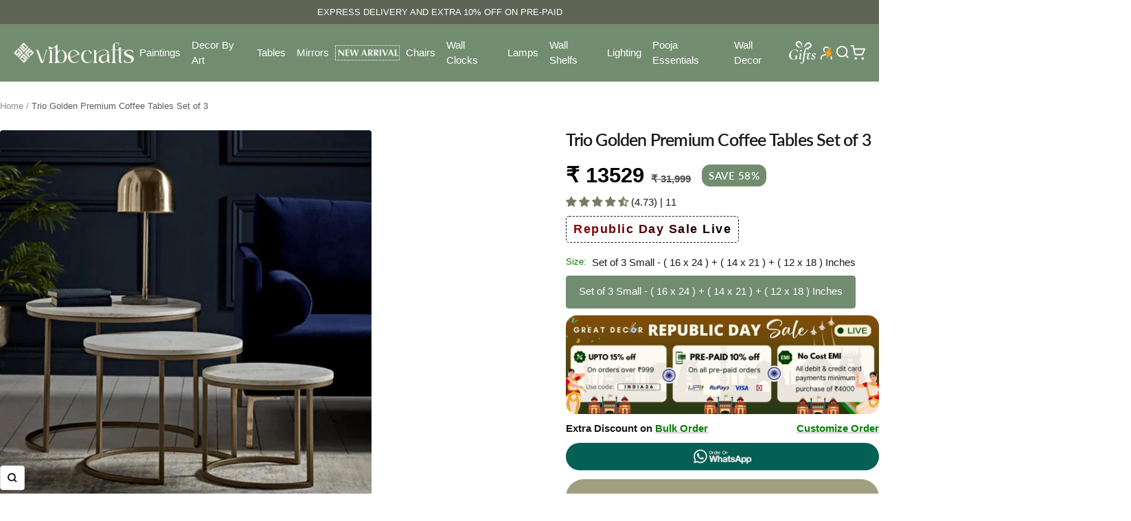

--- FILE ---
content_type: text/html; charset=utf-8
request_url: https://vibecrafts.com/products/trio-golden-premium-coffee-tables-set-of-3
body_size: 79954
content:
<!doctype html><html class="no-js" lang="en" dir="ltr">
  <head>
    <meta charset="utf-8">
    <meta name="viewport" content="width=device-width, initial-scale=1.0, height=device-height, minimum-scale=1.0, maximum-scale=1.0">
    <meta name="theme-color" content="#718c6f">

    <title>Trio Golden Premium Coffee Tables Set of 3</title><meta name="description" content="The Trio Golden Premium Coffee Tables Set of 3 is a luxurious and versatile furniture ensemble that adds elegance and functionality to any living space. Crafted with exquisite golden accents and high-quality materials, these three coffee tables offer ample surface area and style, making them perfect for both practical and aesthetic purposes."><link rel="canonical" href="https://vibecrafts.com/products/trio-golden-premium-coffee-tables-set-of-3"><link rel="shortcut icon" href="//vibecrafts.com/cdn/shop/files/Favicon-removebg-preview.png?v=1765456873&width=96" type="image/png"><link rel="preconnect" href="https://cdn.shopify.com">
    <link rel="dns-prefetch" href="https://productreviews.shopifycdn.com">
    <link rel="dns-prefetch" href="https://www.google-analytics.com"><link rel="preconnect" href="https://fonts.shopifycdn.com" crossorigin><link rel="preload" as="style" href="//vibecrafts.com/cdn/shop/t/91/assets/theme.css?v=29311394740318232431768218231">
    <link rel="preload" as="script" href="//vibecrafts.com/cdn/shop/t/91/assets/vendor.js?v=32643890569905814191768218231">
    <link rel="preload" as="script" href="//vibecrafts.com/cdn/shop/t/91/assets/theme.js?v=157404664964737469901768218231"><link rel="preload" as="fetch" href="/products/trio-golden-premium-coffee-tables-set-of-3.js" crossorigin><link rel="preload" as="script" href="//vibecrafts.com/cdn/shop/t/91/assets/flickity.js?v=176646718982628074891768218231"><meta property="og:type" content="product">
  <meta property="og:title" content="Trio Golden Premium Coffee Tables Set of 3">
  <meta property="product:price:amount" content="13,529">
  <meta property="product:price:currency" content="INR">
  <meta property="product:availability" content="in stock"><meta property="og:image" content="http://vibecrafts.com/cdn/shop/files/vibecrafts-trio-golden-premium-coffee-tables-set-of-3-MT38_1.jpg?v=1724967651&width=1024">
  <meta property="og:image:secure_url" content="https://vibecrafts.com/cdn/shop/files/vibecrafts-trio-golden-premium-coffee-tables-set-of-3-MT38_1.jpg?v=1724967651&width=1024">
  <meta property="og:image:width" content="1000">
  <meta property="og:image:height" content="1000"><meta property="og:description" content="The Trio Golden Premium Coffee Tables Set of 3 is a luxurious and versatile furniture ensemble that adds elegance and functionality to any living space. Crafted with exquisite golden accents and high-quality materials, these three coffee tables offer ample surface area and style, making them perfect for both practical and aesthetic purposes."><meta property="og:url" content="https://vibecrafts.com/products/trio-golden-premium-coffee-tables-set-of-3">
<meta property="og:site_name" content="Vibecrafts"><meta name="twitter:card" content="summary"><meta name="twitter:title" content="Trio Golden Premium Coffee Tables Set of 3">
  <meta name="twitter:description" content="
Trio Golden Premium Coffee Tables Set of 3, Leave your guests mesmerized as you change the look of your room with Smartly designed coffee table which is more than just mere tables in the corner. The luxurious copper touch on the metal makes it an attractive statement in your living room, bedroom or study. Round and resilient marble on the top is more like the cherry on the top which imparts that essential wholesome look to the table. These tables add an imperial look to your room and boost of charm. This accents tables will definitely create the right home accent you want, brighten up your space and impress your guests.





Well Crafted



Classic Design



Premium Quality



Easy To Install



Best Gift



Sturdy Build material























"><meta name="twitter:image" content="https://vibecrafts.com/cdn/shop/files/vibecrafts-trio-golden-premium-coffee-tables-set-of-3-MT38_1.jpg?v=1724967651&width=1200">
  <meta name="twitter:image:alt" content="Trio Golden Premium Coffee Tables Set of 3">
    <script type="application/ld+json">{"@context":"http:\/\/schema.org\/","@id":"\/products\/trio-golden-premium-coffee-tables-set-of-3#product","@type":"ProductGroup","brand":{"@type":"Brand","name":"Vibecrafts"},"category":"Accent Tables","description":"\nTrio Golden Premium Coffee Tables Set of 3, Leave your guests mesmerized as you change the look of your room with Smartly designed coffee table which is more than just mere tables in the corner. The luxurious copper touch on the metal makes it an attractive statement in your living room, bedroom or study. Round and resilient marble on the top is more like the cherry on the top which imparts that essential wholesome look to the table. These tables add an imperial look to your room and boost of charm. This accents tables will definitely create the right home accent you want, brighten up your space and impress your guests.\n\n\n\n\n\nWell Crafted\n\n\n\nClassic Design\n\n\n\nPremium Quality\n\n\n\nEasy To Install\n\n\n\nBest Gift\n\n\n\nSturdy Build material\n\n\n\n\n\n\n\n\n\n\n\n\n\n\n\n\n\n\n\n\n\n\n\n","hasVariant":[{"@id":"\/products\/trio-golden-premium-coffee-tables-set-of-3?variant=46024824226010#variant","@type":"Product","image":"https:\/\/vibecrafts.com\/cdn\/shop\/files\/vibecrafts-trio-golden-premium-coffee-tables-set-of-3-MT38_1.jpg?v=1724967651\u0026width=1920","name":"Trio Golden Premium Coffee Tables Set of 3 - Set of 3 Small - ( 16 x 24 ) + ( 14 x 21 ) + ( 12 x 18 ) Inches","offers":{"@id":"\/products\/trio-golden-premium-coffee-tables-set-of-3?variant=46024824226010#offer","@type":"Offer","availability":"http:\/\/schema.org\/InStock","price":"13529.00","priceCurrency":"INR","url":"https:\/\/vibecrafts.com\/products\/trio-golden-premium-coffee-tables-set-of-3?variant=46024824226010"},"sku":"MT38_Small"}],"name":"Trio Golden Premium Coffee Tables Set of 3","productGroupID":"8635648508122","url":"https:\/\/vibecrafts.com\/products\/trio-golden-premium-coffee-tables-set-of-3"}</script><script type="application/ld+json">
  {
    "@context": "https://schema.org",
    "@type": "BreadcrumbList",
    "itemListElement": [{
        "@type": "ListItem",
        "position": 1,
        "name": "Home",
        "item": "https://vibecrafts.com"
      },{
            "@type": "ListItem",
            "position": 2,
            "name": "Trio Golden Premium Coffee Tables Set of 3",
            "item": "https://vibecrafts.com/products/trio-golden-premium-coffee-tables-set-of-3"
          }]
  }
</script>
    <link rel="preload" href="//vibecrafts.com/cdn/fonts/lato/lato_n4.c3b93d431f0091c8be23185e15c9d1fee1e971c5.woff2" as="font" type="font/woff2" crossorigin><link rel="preload" href="//vibecrafts.com/cdn/fonts/lato/lato_n4.c3b93d431f0091c8be23185e15c9d1fee1e971c5.woff2" as="font" type="font/woff2" crossorigin><style>
  /* Typography (heading) */
  @font-face {
  font-family: Lato;
  font-weight: 400;
  font-style: normal;
  font-display: swap;
  src: url("//vibecrafts.com/cdn/fonts/lato/lato_n4.c3b93d431f0091c8be23185e15c9d1fee1e971c5.woff2") format("woff2"),
       url("//vibecrafts.com/cdn/fonts/lato/lato_n4.d5c00c781efb195594fd2fd4ad04f7882949e327.woff") format("woff");
}

@font-face {
  font-family: Lato;
  font-weight: 400;
  font-style: italic;
  font-display: swap;
  src: url("//vibecrafts.com/cdn/fonts/lato/lato_i4.09c847adc47c2fefc3368f2e241a3712168bc4b6.woff2") format("woff2"),
       url("//vibecrafts.com/cdn/fonts/lato/lato_i4.3c7d9eb6c1b0a2bf62d892c3ee4582b016d0f30c.woff") format("woff");
}

/* Typography (body) */
  @font-face {
  font-family: Lato;
  font-weight: 400;
  font-style: normal;
  font-display: swap;
  src: url("//vibecrafts.com/cdn/fonts/lato/lato_n4.c3b93d431f0091c8be23185e15c9d1fee1e971c5.woff2") format("woff2"),
       url("//vibecrafts.com/cdn/fonts/lato/lato_n4.d5c00c781efb195594fd2fd4ad04f7882949e327.woff") format("woff");
}

@font-face {
  font-family: Lato;
  font-weight: 400;
  font-style: italic;
  font-display: swap;
  src: url("//vibecrafts.com/cdn/fonts/lato/lato_i4.09c847adc47c2fefc3368f2e241a3712168bc4b6.woff2") format("woff2"),
       url("//vibecrafts.com/cdn/fonts/lato/lato_i4.3c7d9eb6c1b0a2bf62d892c3ee4582b016d0f30c.woff") format("woff");
}

@font-face {
  font-family: Lato;
  font-weight: 600;
  font-style: normal;
  font-display: swap;
  src: url("//vibecrafts.com/cdn/fonts/lato/lato_n6.38d0e3b23b74a60f769c51d1df73fac96c580d59.woff2") format("woff2"),
       url("//vibecrafts.com/cdn/fonts/lato/lato_n6.3365366161bdcc36a3f97cfbb23954d8c4bf4079.woff") format("woff");
}

@font-face {
  font-family: Lato;
  font-weight: 600;
  font-style: italic;
  font-display: swap;
  src: url("//vibecrafts.com/cdn/fonts/lato/lato_i6.ab357ee5069e0603c2899b31e2b8ae84c4a42a48.woff2") format("woff2"),
       url("//vibecrafts.com/cdn/fonts/lato/lato_i6.3164fed79d7d987c1390528781c7c2f59ac7a746.woff") format("woff");
}

:root {--heading-color: 26, 26, 26;
    --text-color: 26, 26, 26;
    --background: 255, 255, 255;
    --secondary-background: 245, 241, 236;
    --border-color: 221, 221, 221;
    --border-color-darker: 163, 163, 163;
    --success-color: 46, 158, 123;
    --success-background: 213, 236, 229;
    --error-color: 222, 42, 42;
    --error-background: 253, 240, 240;
    --primary-button-background: 113, 140, 111;
    --primary-button-text-color: 255, 255, 255;
    --secondary-button-background: 247, 174, 166;
    --secondary-button-text-color: 86, 17, 42;
    --product-star-rating: 123, 122, 100;
    --product-on-sale-accent: 113, 140, 111;
    --product-sold-out-accent: 111, 113, 155;
    --product-custom-label-background: 64, 93, 230;
    --product-custom-label-text-color: 255, 255, 255;
    --product-custom-label-2-background: 243, 229, 182;
    --product-custom-label-2-text-color: 0, 0, 0;
    --product-low-stock-text-color: 222, 42, 42;
    --product-in-stock-text-color: 46, 158, 123;
    --loading-bar-background: 26, 26, 26;

    /* We duplicate some "base" colors as root colors, which is useful to use on drawer elements or popover without. Those should not be overridden to avoid issues */
    --root-heading-color: 26, 26, 26;
    --root-text-color: 26, 26, 26;
    --root-background: 255, 255, 255;
    --root-border-color: 221, 221, 221;
    --root-primary-button-background: 113, 140, 111;
    --root-primary-button-text-color: 255, 255, 255;

    --base-font-size: 15px;
    --heading-font-family: Lato, sans-serif;
    --heading-font-weight: 400;
    --heading-font-style: normal;
    --heading-text-transform: normal;
    --text-font-family: Lato, sans-serif;
    --text-font-weight: 400;
    --text-font-style: normal;
    --text-font-bold-weight: 600;

    /* Typography (font size) */
    --heading-xxsmall-font-size: 10px;
    --heading-xsmall-font-size: 10px;
    --heading-small-font-size: 11px;
    --heading-large-font-size: 32px;
    --heading-h1-font-size: 32px;
    --heading-h2-font-size: 28px;
    --heading-h3-font-size: 26px;
    --heading-h4-font-size: 22px;
    --heading-h5-font-size: 18px;
    --heading-h6-font-size: 16px;

    /* Control the look and feel of the theme by changing radius of various elements */
    --button-border-radius: 4px;
    --block-border-radius: 8px;
    --block-border-radius-reduced: 4px;
    --color-swatch-border-radius: 100%;

    /* Button size */
    --button-height: 48px;
    --button-small-height: 40px;

    /* Form related */
    --form-input-field-height: 48px;
    --form-input-gap: 16px;
    --form-submit-margin: 24px;

    /* Product listing related variables */
    --product-list-block-spacing: 32px;

    /* Video related */
    --play-button-background: 255, 255, 255;
    --play-button-arrow: 26, 26, 26;

    /* RTL support */
    --transform-logical-flip: 1;
    --transform-origin-start: left;
    --transform-origin-end: right;

    /* Other */
    --zoom-cursor-svg-url: url(//vibecrafts.com/cdn/shop/t/91/assets/zoom-cursor.svg?v=1201279167966953441768218231);
    --arrow-right-svg-url: url(//vibecrafts.com/cdn/shop/t/91/assets/arrow-right.svg?v=88946934944805437251768218231);
    --arrow-left-svg-url: url(//vibecrafts.com/cdn/shop/t/91/assets/arrow-left.svg?v=112457598847827652331768218231);

    /* Some useful variables that we can reuse in our CSS. Some explanation are needed for some of them:
       - container-max-width-minus-gutters: represents the container max width without the edge gutters
       - container-outer-width: considering the screen width, represent all the space outside the container
       - container-outer-margin: same as container-outer-width but get set to 0 inside a container
       - container-inner-width: the effective space inside the container (minus gutters)
       - grid-column-width: represents the width of a single column of the grid
       - vertical-breather: this is a variable that defines the global "spacing" between sections, and inside the section
                            to create some "breath" and minimum spacing
     */
    --container-max-width: 1600px;
    --container-gutter: 24px;
    --container-max-width-minus-gutters: calc(var(--container-max-width) - (var(--container-gutter)) * 2);
    --container-outer-width: max(calc((100vw - var(--container-max-width-minus-gutters)) / 2), var(--container-gutter));
    --container-outer-margin: var(--container-outer-width);
    --container-inner-width: calc(100vw - var(--container-outer-width) * 2);

    --grid-column-count: 10;
    --grid-gap: 24px;
    --grid-column-width: calc((100vw - var(--container-outer-width) * 2 - var(--grid-gap) * (var(--grid-column-count) - 1)) / var(--grid-column-count));

    --vertical-breather: 36px;
    --vertical-breather-tight: 36px;

    /* Shopify related variables */
    --payment-terms-background-color: #ffffff;
  }

  @media screen and (min-width: 741px) {
    :root {
      --container-gutter: 40px;
      --grid-column-count: 20;
      --vertical-breather: 48px;
      --vertical-breather-tight: 48px;

      /* Typography (font size) */
      --heading-xsmall-font-size: 11px;
      --heading-small-font-size: 12px;
      --heading-large-font-size: 48px;
      --heading-h1-font-size: 48px;
      --heading-h2-font-size: 36px;
      --heading-h3-font-size: 30px;
      --heading-h4-font-size: 22px;
      --heading-h5-font-size: 18px;
      --heading-h6-font-size: 16px;

      /* Form related */
      --form-input-field-height: 52px;
      --form-submit-margin: 32px;

      /* Button size */
      --button-height: 52px;
      --button-small-height: 44px;
    }
  }

  @media screen and (min-width: 1200px) {
    :root {
      --vertical-breather: 64px;
      --vertical-breather-tight: 48px;
      --product-list-block-spacing: 48px;

      /* Typography */
      --heading-large-font-size: 58px;
      --heading-h1-font-size: 50px;
      --heading-h2-font-size: 28px;
      --heading-h3-font-size: 32px;
      --heading-h4-font-size: 26px;
      --heading-h5-font-size: 22px;
      --heading-h6-font-size: 16px;
    }
  }

  @media screen and (min-width: 1600px) {
    :root {
      --vertical-breather: 64px;
      --vertical-breather-tight: 48px;
    }
  }
</style>
    <script>
  // This allows to expose several variables to the global scope, to be used in scripts
  window.themeVariables = {
    settings: {
      direction: "ltr",
      pageType: "product",
      cartCount: 0,
      moneyFormat: "\u003cspan class=money\u003e₹ {{amount_no_decimals}}\u003c\/span\u003e",
      moneyWithCurrencyFormat: "\u003cspan class=money\u003e₹ {{amount_no_decimals}} INR\u003c\/span\u003e",
      showVendor: false,
      discountMode: "percentage",
      currencyCodeEnabled: false,
      cartType: "drawer",
      cartCurrency: "INR",
      mobileZoomFactor: 2.5
    },

    routes: {
      host: "vibecrafts.com",
      rootUrl: "\/",
      rootUrlWithoutSlash: '',
      cartUrl: "\/cart",
      cartAddUrl: "\/cart\/add",
      cartChangeUrl: "\/cart\/change",
      searchUrl: "\/search",
      predictiveSearchUrl: "\/search\/suggest",
      productRecommendationsUrl: "\/recommendations\/products"
    },

    strings: {
      accessibilityDelete: "Delete",
      accessibilityClose: "Close",
      collectionSoldOut: "Sold out",
      collectionDiscount: "Save @savings@",
      productSalePrice: "Sale price",
      productRegularPrice: "Regular price",
      productFormUnavailable: "Unavailable",
      productFormSoldOut: "Sold out",
      productFormPreOrder: "Pre-order",
      productFormAddToCart: "Add to cart",
      searchNoResults: "No results could be found.",
      searchNewSearch: "New search",
      searchProducts: "Products",
      searchArticles: "Journal",
      searchPages: "Pages",
      searchCollections: "Collections",
      cartViewCart: "View cart",
      cartItemAdded: "Item added to your cart!",
      cartItemAddedShort: "Added to your cart!",
      cartAddOrderNote: "Add order note",
      cartEditOrderNote: "Edit order note",
      shippingEstimatorNoResults: "Sorry, we do not ship to your address.",
      shippingEstimatorOneResult: "There is one shipping rate for your address:",
      shippingEstimatorMultipleResults: "There are several shipping rates for your address:",
      shippingEstimatorError: "One or more error occurred while retrieving shipping rates:"
    },

    libs: {
      flickity: "\/\/vibecrafts.com\/cdn\/shop\/t\/91\/assets\/flickity.js?v=176646718982628074891768218231",
      photoswipe: "\/\/vibecrafts.com\/cdn\/shop\/t\/91\/assets\/photoswipe.js?v=132268647426145925301768218231",
      qrCode: "\/\/vibecrafts.com\/cdn\/shopifycloud\/storefront\/assets\/themes_support\/vendor\/qrcode-3f2b403b.js"
    },

    breakpoints: {
      phone: 'screen and (max-width: 740px)',
      tablet: 'screen and (min-width: 741px) and (max-width: 999px)',
      tabletAndUp: 'screen and (min-width: 741px)',
      pocket: 'screen and (max-width: 999px)',
      lap: 'screen and (min-width: 1000px) and (max-width: 1199px)',
      lapAndUp: 'screen and (min-width: 1000px)',
      desktop: 'screen and (min-width: 1200px)',
      wide: 'screen and (min-width: 1400px)'
    }
  };

  window.addEventListener('pageshow', async () => {
    const cartContent = await (await fetch(`${window.themeVariables.routes.cartUrl}.js`, {cache: 'reload'})).json();
    document.documentElement.dispatchEvent(new CustomEvent('cart:refresh', {detail: {cart: cartContent}}));
  });

  if ('noModule' in HTMLScriptElement.prototype) {
    // Old browsers (like IE) that does not support module will be considered as if not executing JS at all
    document.documentElement.className = document.documentElement.className.replace('no-js', 'js');

    requestAnimationFrame(() => {
      const viewportHeight = (window.visualViewport ? window.visualViewport.height : document.documentElement.clientHeight);
      document.documentElement.style.setProperty('--window-height',viewportHeight + 'px');
    });
  }// We save the product ID in local storage to be eventually used for recently viewed section
    try {
      const items = JSON.parse(localStorage.getItem('theme:recently-viewed-products') || '[]');

      // We check if the current product already exists, and if it does not, we add it at the start
      if (!items.includes(8635648508122)) {
        items.unshift(8635648508122);
      }

      localStorage.setItem('theme:recently-viewed-products', JSON.stringify(items.slice(0, 20)));
    } catch (e) {
      // Safari in private mode does not allow setting item, we silently fail
    }</script>

    <link rel="stylesheet" href="//vibecrafts.com/cdn/shop/t/91/assets/theme.css?v=29311394740318232431768218231">

    <script src="//vibecrafts.com/cdn/shop/t/91/assets/vendor.js?v=32643890569905814191768218231" defer></script>
    <script src="//vibecrafts.com/cdn/shop/t/91/assets/theme.js?v=157404664964737469901768218231" defer></script>
    <script src="//vibecrafts.com/cdn/shop/t/91/assets/custom.js?v=167639537848865775061768218231" defer></script>

    <script>window.performance && window.performance.mark && window.performance.mark('shopify.content_for_header.start');</script><meta name="facebook-domain-verification" content="rwgi0uukju0z0ovvk1yhdf3fuzt7go">
<meta name="facebook-domain-verification" content="vs501fgll7mi3db4zs69xnwv61543f">
<meta name="google-site-verification" content="aqW93awXY8hTfWOTITBYiYZgqbNrcwBD6H_buqBiwPU">
<meta name="google-site-verification" content="gQRrF6RYI8PNwvIVP4e8hVbjSj5WvKNPtfSixtpTLw4">
<meta id="shopify-digital-wallet" name="shopify-digital-wallet" content="/50007113892/digital_wallets/dialog">
<link rel="alternate" type="application/json+oembed" href="https://vibecrafts.com/products/trio-golden-premium-coffee-tables-set-of-3.oembed">
<script async="async" src="/checkouts/internal/preloads.js?locale=en-IN"></script>
<script id="shopify-features" type="application/json">{"accessToken":"ea852d42d60c260f508cc21a46965003","betas":["rich-media-storefront-analytics"],"domain":"vibecrafts.com","predictiveSearch":true,"shopId":50007113892,"locale":"en"}</script>
<script>var Shopify = Shopify || {};
Shopify.shop = "craze-by.myshopify.com";
Shopify.locale = "en";
Shopify.currency = {"active":"INR","rate":"1.0"};
Shopify.country = "IN";
Shopify.theme = {"name":"republic day Sale","id":157548937434,"schema_name":"Focal","schema_version":"12.7.1","theme_store_id":714,"role":"main"};
Shopify.theme.handle = "null";
Shopify.theme.style = {"id":null,"handle":null};
Shopify.cdnHost = "vibecrafts.com/cdn";
Shopify.routes = Shopify.routes || {};
Shopify.routes.root = "/";</script>
<script type="module">!function(o){(o.Shopify=o.Shopify||{}).modules=!0}(window);</script>
<script>!function(o){function n(){var o=[];function n(){o.push(Array.prototype.slice.apply(arguments))}return n.q=o,n}var t=o.Shopify=o.Shopify||{};t.loadFeatures=n(),t.autoloadFeatures=n()}(window);</script>
<script id="shop-js-analytics" type="application/json">{"pageType":"product"}</script>
<script defer="defer" async type="module" src="//vibecrafts.com/cdn/shopifycloud/shop-js/modules/v2/client.init-shop-cart-sync_BdyHc3Nr.en.esm.js"></script>
<script defer="defer" async type="module" src="//vibecrafts.com/cdn/shopifycloud/shop-js/modules/v2/chunk.common_Daul8nwZ.esm.js"></script>
<script type="module">
  await import("//vibecrafts.com/cdn/shopifycloud/shop-js/modules/v2/client.init-shop-cart-sync_BdyHc3Nr.en.esm.js");
await import("//vibecrafts.com/cdn/shopifycloud/shop-js/modules/v2/chunk.common_Daul8nwZ.esm.js");

  window.Shopify.SignInWithShop?.initShopCartSync?.({"fedCMEnabled":true,"windoidEnabled":true});

</script>
<script id="__st">var __st={"a":50007113892,"offset":19800,"reqid":"dac75ce9-0e19-4617-8983-821d2e5889c5-1768996766","pageurl":"vibecrafts.com\/products\/trio-golden-premium-coffee-tables-set-of-3","u":"87b380f96f7b","p":"product","rtyp":"product","rid":8635648508122};</script>
<script>window.ShopifyPaypalV4VisibilityTracking = true;</script>
<script id="captcha-bootstrap">!function(){'use strict';const t='contact',e='account',n='new_comment',o=[[t,t],['blogs',n],['comments',n],[t,'customer']],c=[[e,'customer_login'],[e,'guest_login'],[e,'recover_customer_password'],[e,'create_customer']],r=t=>t.map((([t,e])=>`form[action*='/${t}']:not([data-nocaptcha='true']) input[name='form_type'][value='${e}']`)).join(','),a=t=>()=>t?[...document.querySelectorAll(t)].map((t=>t.form)):[];function s(){const t=[...o],e=r(t);return a(e)}const i='password',u='form_key',d=['recaptcha-v3-token','g-recaptcha-response','h-captcha-response',i],f=()=>{try{return window.sessionStorage}catch{return}},m='__shopify_v',_=t=>t.elements[u];function p(t,e,n=!1){try{const o=window.sessionStorage,c=JSON.parse(o.getItem(e)),{data:r}=function(t){const{data:e,action:n}=t;return t[m]||n?{data:e,action:n}:{data:t,action:n}}(c);for(const[e,n]of Object.entries(r))t.elements[e]&&(t.elements[e].value=n);n&&o.removeItem(e)}catch(o){console.error('form repopulation failed',{error:o})}}const l='form_type',E='cptcha';function T(t){t.dataset[E]=!0}const w=window,h=w.document,L='Shopify',v='ce_forms',y='captcha';let A=!1;((t,e)=>{const n=(g='f06e6c50-85a8-45c8-87d0-21a2b65856fe',I='https://cdn.shopify.com/shopifycloud/storefront-forms-hcaptcha/ce_storefront_forms_captcha_hcaptcha.v1.5.2.iife.js',D={infoText:'Protected by hCaptcha',privacyText:'Privacy',termsText:'Terms'},(t,e,n)=>{const o=w[L][v],c=o.bindForm;if(c)return c(t,g,e,D).then(n);var r;o.q.push([[t,g,e,D],n]),r=I,A||(h.body.append(Object.assign(h.createElement('script'),{id:'captcha-provider',async:!0,src:r})),A=!0)});var g,I,D;w[L]=w[L]||{},w[L][v]=w[L][v]||{},w[L][v].q=[],w[L][y]=w[L][y]||{},w[L][y].protect=function(t,e){n(t,void 0,e),T(t)},Object.freeze(w[L][y]),function(t,e,n,w,h,L){const[v,y,A,g]=function(t,e,n){const i=e?o:[],u=t?c:[],d=[...i,...u],f=r(d),m=r(i),_=r(d.filter((([t,e])=>n.includes(e))));return[a(f),a(m),a(_),s()]}(w,h,L),I=t=>{const e=t.target;return e instanceof HTMLFormElement?e:e&&e.form},D=t=>v().includes(t);t.addEventListener('submit',(t=>{const e=I(t);if(!e)return;const n=D(e)&&!e.dataset.hcaptchaBound&&!e.dataset.recaptchaBound,o=_(e),c=g().includes(e)&&(!o||!o.value);(n||c)&&t.preventDefault(),c&&!n&&(function(t){try{if(!f())return;!function(t){const e=f();if(!e)return;const n=_(t);if(!n)return;const o=n.value;o&&e.removeItem(o)}(t);const e=Array.from(Array(32),(()=>Math.random().toString(36)[2])).join('');!function(t,e){_(t)||t.append(Object.assign(document.createElement('input'),{type:'hidden',name:u})),t.elements[u].value=e}(t,e),function(t,e){const n=f();if(!n)return;const o=[...t.querySelectorAll(`input[type='${i}']`)].map((({name:t})=>t)),c=[...d,...o],r={};for(const[a,s]of new FormData(t).entries())c.includes(a)||(r[a]=s);n.setItem(e,JSON.stringify({[m]:1,action:t.action,data:r}))}(t,e)}catch(e){console.error('failed to persist form',e)}}(e),e.submit())}));const S=(t,e)=>{t&&!t.dataset[E]&&(n(t,e.some((e=>e===t))),T(t))};for(const o of['focusin','change'])t.addEventListener(o,(t=>{const e=I(t);D(e)&&S(e,y())}));const B=e.get('form_key'),M=e.get(l),P=B&&M;t.addEventListener('DOMContentLoaded',(()=>{const t=y();if(P)for(const e of t)e.elements[l].value===M&&p(e,B);[...new Set([...A(),...v().filter((t=>'true'===t.dataset.shopifyCaptcha))])].forEach((e=>S(e,t)))}))}(h,new URLSearchParams(w.location.search),n,t,e,['guest_login'])})(!1,!0)}();</script>
<script integrity="sha256-4kQ18oKyAcykRKYeNunJcIwy7WH5gtpwJnB7kiuLZ1E=" data-source-attribution="shopify.loadfeatures" defer="defer" src="//vibecrafts.com/cdn/shopifycloud/storefront/assets/storefront/load_feature-a0a9edcb.js" crossorigin="anonymous"></script>
<script data-source-attribution="shopify.dynamic_checkout.dynamic.init">var Shopify=Shopify||{};Shopify.PaymentButton=Shopify.PaymentButton||{isStorefrontPortableWallets:!0,init:function(){window.Shopify.PaymentButton.init=function(){};var t=document.createElement("script");t.src="https://vibecrafts.com/cdn/shopifycloud/portable-wallets/latest/portable-wallets.en.js",t.type="module",document.head.appendChild(t)}};
</script>
<script data-source-attribution="shopify.dynamic_checkout.buyer_consent">
  function portableWalletsHideBuyerConsent(e){var t=document.getElementById("shopify-buyer-consent"),n=document.getElementById("shopify-subscription-policy-button");t&&n&&(t.classList.add("hidden"),t.setAttribute("aria-hidden","true"),n.removeEventListener("click",e))}function portableWalletsShowBuyerConsent(e){var t=document.getElementById("shopify-buyer-consent"),n=document.getElementById("shopify-subscription-policy-button");t&&n&&(t.classList.remove("hidden"),t.removeAttribute("aria-hidden"),n.addEventListener("click",e))}window.Shopify?.PaymentButton&&(window.Shopify.PaymentButton.hideBuyerConsent=portableWalletsHideBuyerConsent,window.Shopify.PaymentButton.showBuyerConsent=portableWalletsShowBuyerConsent);
</script>
<script data-source-attribution="shopify.dynamic_checkout.cart.bootstrap">document.addEventListener("DOMContentLoaded",(function(){function t(){return document.querySelector("shopify-accelerated-checkout-cart, shopify-accelerated-checkout")}if(t())Shopify.PaymentButton.init();else{new MutationObserver((function(e,n){t()&&(Shopify.PaymentButton.init(),n.disconnect())})).observe(document.body,{childList:!0,subtree:!0})}}));
</script>

<script>window.performance && window.performance.mark && window.performance.mark('shopify.content_for_header.end');</script>

    <script src='https://bridge.shopflo.com/js/shopflo.bundle.js' async></script>
  <!-- BEGIN app block: shopify://apps/judge-me-reviews/blocks/judgeme_core/61ccd3b1-a9f2-4160-9fe9-4fec8413e5d8 --><!-- Start of Judge.me Core -->






<link rel="dns-prefetch" href="https://cdnwidget.judge.me">
<link rel="dns-prefetch" href="https://cdn.judge.me">
<link rel="dns-prefetch" href="https://cdn1.judge.me">
<link rel="dns-prefetch" href="https://api.judge.me">

<script data-cfasync='false' class='jdgm-settings-script'>window.jdgmSettings={"pagination":5,"disable_web_reviews":false,"badge_no_review_text":"No reviews","badge_n_reviews_text":"({{ average_rating }}) | {{ n }} ","badge_star_color":"#7B7A64","hide_badge_preview_if_no_reviews":true,"badge_hide_text":false,"enforce_center_preview_badge":false,"widget_title":"Customer Reviews","widget_open_form_text":"Write a review","widget_close_form_text":"Cancel review","widget_refresh_page_text":"Refresh page","widget_summary_text":"Based on {{ number_of_reviews }} review/reviews","widget_no_review_text":"Be the first to write a review","widget_name_field_text":"Display name","widget_verified_name_field_text":"Verified Name (public)","widget_name_placeholder_text":"Display name","widget_required_field_error_text":"This field is required.","widget_email_field_text":"Email address","widget_verified_email_field_text":"Verified Email (private, can not be edited)","widget_email_placeholder_text":"Your email address","widget_email_field_error_text":"Please enter a valid email address.","widget_rating_field_text":"Rating","widget_review_title_field_text":"Review Title","widget_review_title_placeholder_text":"Give your review a title","widget_review_body_field_text":"Review content","widget_review_body_placeholder_text":"Start writing here...","widget_pictures_field_text":"Picture/Video (optional)","widget_submit_review_text":"Submit Review","widget_submit_verified_review_text":"Submit Verified Review","widget_submit_success_msg_with_auto_publish":"Thank you! Please refresh the page in a few moments to see your review. You can remove or edit your review by logging into \u003ca href='https://judge.me/login' target='_blank' rel='nofollow noopener'\u003eJudge.me\u003c/a\u003e","widget_submit_success_msg_no_auto_publish":"Thank you! Your review will be published as soon as it is approved by the shop admin. You can remove or edit your review by logging into \u003ca href='https://judge.me/login' target='_blank' rel='nofollow noopener'\u003eJudge.me\u003c/a\u003e","widget_show_default_reviews_out_of_total_text":"Showing {{ n_reviews_shown }} out of {{ n_reviews }} reviews.","widget_show_all_link_text":"Show all","widget_show_less_link_text":"Show less","widget_author_said_text":"{{ reviewer_name }} said:","widget_days_text":"{{ n }} days ago","widget_weeks_text":"{{ n }} week/weeks ago","widget_months_text":"{{ n }} month/months ago","widget_years_text":"{{ n }} year/years ago","widget_yesterday_text":"Yesterday","widget_today_text":"Today","widget_replied_text":"\u003e\u003e {{ shop_name }} replied:","widget_read_more_text":"Read more","widget_reviewer_name_as_initial":"","widget_rating_filter_color":"#fbcd0a","widget_rating_filter_see_all_text":"See all reviews","widget_sorting_most_recent_text":"Most Recent","widget_sorting_highest_rating_text":"Highest Rating","widget_sorting_lowest_rating_text":"Lowest Rating","widget_sorting_with_pictures_text":"Only Pictures","widget_sorting_most_helpful_text":"Most Helpful","widget_open_question_form_text":"Ask a question","widget_reviews_subtab_text":"Reviews","widget_questions_subtab_text":"Questions","widget_question_label_text":"Question","widget_answer_label_text":"Answer","widget_question_placeholder_text":"Write your question here","widget_submit_question_text":"Submit Question","widget_question_submit_success_text":"Thank you for your question! We will notify you once it gets answered.","widget_star_color":"#7B7A64","verified_badge_text":"Verified","verified_badge_bg_color":"","verified_badge_text_color":"","verified_badge_placement":"left-of-reviewer-name","widget_review_max_height":"","widget_hide_border":false,"widget_social_share":false,"widget_thumb":false,"widget_review_location_show":false,"widget_location_format":"","all_reviews_include_out_of_store_products":true,"all_reviews_out_of_store_text":"(out of store)","all_reviews_pagination":100,"all_reviews_product_name_prefix_text":"about","enable_review_pictures":true,"enable_question_anwser":false,"widget_theme":"leex","review_date_format":"timestamp","default_sort_method":"pictures-first","widget_product_reviews_subtab_text":"Product Reviews","widget_shop_reviews_subtab_text":"Vibecrafts Reviews","widget_other_products_reviews_text":"Reviews for other products","widget_store_reviews_subtab_text":"Store reviews","widget_no_store_reviews_text":"This store hasn't received any reviews yet","widget_web_restriction_product_reviews_text":"This product hasn't received any reviews yet","widget_no_items_text":"No items found","widget_show_more_text":"Show more","widget_write_a_store_review_text":"Write a Store Review","widget_other_languages_heading":"Reviews in Other Languages","widget_translate_review_text":"Translate review to {{ language }}","widget_translating_review_text":"Translating...","widget_show_original_translation_text":"Show original ({{ language }})","widget_translate_review_failed_text":"Review couldn't be translated.","widget_translate_review_retry_text":"Retry","widget_translate_review_try_again_later_text":"Try again later","show_product_url_for_grouped_product":false,"widget_sorting_pictures_first_text":"Pictures First","show_pictures_on_all_rev_page_mobile":false,"show_pictures_on_all_rev_page_desktop":false,"floating_tab_hide_mobile_install_preference":false,"floating_tab_button_name":"★ Reviews","floating_tab_title":"Let customers speak for us","floating_tab_button_color":"","floating_tab_button_background_color":"","floating_tab_url":"","floating_tab_url_enabled":false,"floating_tab_tab_style":"text","all_reviews_text_badge_text":"Customers rate us {{ shop.metafields.judgeme.all_reviews_rating | round: 1 }}/5 based on {{ shop.metafields.judgeme.all_reviews_count }} reviews.","all_reviews_text_badge_text_branded_style":"{{ shop.metafields.judgeme.all_reviews_rating | round: 1 }} out of 5 stars based on {{ shop.metafields.judgeme.all_reviews_count }} reviews","is_all_reviews_text_badge_a_link":false,"show_stars_for_all_reviews_text_badge":true,"all_reviews_text_badge_url":"","all_reviews_text_style":"text","all_reviews_text_color_style":"judgeme_brand_color","all_reviews_text_color":"#108474","all_reviews_text_show_jm_brand":true,"featured_carousel_show_header":true,"featured_carousel_title":"Our VibeCrafts Family Testimonials","testimonials_carousel_title":"Customers are saying","videos_carousel_title":"Real customer stories","cards_carousel_title":"Customers are saying","featured_carousel_count_text":"from {{ n }} reviews","featured_carousel_add_link_to_all_reviews_page":false,"featured_carousel_url":"","featured_carousel_show_images":true,"featured_carousel_autoslide_interval":0,"featured_carousel_arrows_on_the_sides":true,"featured_carousel_height":400,"featured_carousel_width":100,"featured_carousel_image_size":100,"featured_carousel_image_height":250,"featured_carousel_arrow_color":"#7B7A64","verified_count_badge_style":"vintage","verified_count_badge_orientation":"horizontal","verified_count_badge_color_style":"judgeme_brand_color","verified_count_badge_color":"#108474","is_verified_count_badge_a_link":false,"verified_count_badge_url":"","verified_count_badge_show_jm_brand":true,"widget_rating_preset_default":5,"widget_first_sub_tab":"product-reviews","widget_show_histogram":true,"widget_histogram_use_custom_color":false,"widget_pagination_use_custom_color":false,"widget_star_use_custom_color":true,"widget_verified_badge_use_custom_color":false,"widget_write_review_use_custom_color":false,"picture_reminder_submit_button":"Upload Pictures","enable_review_videos":false,"mute_video_by_default":false,"widget_sorting_videos_first_text":"Videos First","widget_review_pending_text":"Pending","featured_carousel_items_for_large_screen":4,"social_share_options_order":"Facebook,Twitter","remove_microdata_snippet":true,"disable_json_ld":false,"enable_json_ld_products":false,"preview_badge_show_question_text":false,"preview_badge_no_question_text":"No questions","preview_badge_n_question_text":"{{ number_of_questions }} question/questions","qa_badge_show_icon":false,"qa_badge_position":"same-row","remove_judgeme_branding":false,"widget_add_search_bar":false,"widget_search_bar_placeholder":"Search","widget_sorting_verified_only_text":"Verified only","featured_carousel_theme":"default","featured_carousel_show_rating":true,"featured_carousel_show_title":true,"featured_carousel_show_body":true,"featured_carousel_show_date":false,"featured_carousel_show_reviewer":true,"featured_carousel_show_product":false,"featured_carousel_header_background_color":"#108474","featured_carousel_header_text_color":"#ffffff","featured_carousel_name_product_separator":"reviewed","featured_carousel_full_star_background":"#108474","featured_carousel_empty_star_background":"#dadada","featured_carousel_vertical_theme_background":"#f9fafb","featured_carousel_verified_badge_enable":false,"featured_carousel_verified_badge_color":"#7B7A64","featured_carousel_border_style":"round","featured_carousel_review_line_length_limit":3,"featured_carousel_more_reviews_button_text":"Read more reviews","featured_carousel_view_product_button_text":"View product","all_reviews_page_load_reviews_on":"scroll","all_reviews_page_load_more_text":"Load More Reviews","disable_fb_tab_reviews":false,"enable_ajax_cdn_cache":false,"widget_public_name_text":"displayed publicly like","default_reviewer_name":"John Smith","default_reviewer_name_has_non_latin":true,"widget_reviewer_anonymous":"Anonymous","medals_widget_title":"Judge.me Review Medals","medals_widget_background_color":"#f9fafb","medals_widget_position":"footer_all_pages","medals_widget_border_color":"#f9fafc","medals_widget_verified_text_position":"left","medals_widget_use_monochromatic_version":false,"medals_widget_elements_color":"#108474","show_reviewer_avatar":true,"widget_invalid_yt_video_url_error_text":"Not a YouTube video URL","widget_max_length_field_error_text":"Please enter no more than {0} characters.","widget_show_country_flag":false,"widget_show_collected_via_shop_app":true,"widget_verified_by_shop_badge_style":"light","widget_verified_by_shop_text":"Verified by Shop","widget_show_photo_gallery":true,"widget_load_with_code_splitting":true,"widget_ugc_install_preference":false,"widget_ugc_title":"Made by us, Shared by you","widget_ugc_subtitle":"Tag us to see your picture featured in our page","widget_ugc_arrows_color":"#ffffff","widget_ugc_primary_button_text":"Buy Now","widget_ugc_primary_button_background_color":"#108474","widget_ugc_primary_button_text_color":"#ffffff","widget_ugc_primary_button_border_width":"0","widget_ugc_primary_button_border_style":"none","widget_ugc_primary_button_border_color":"#108474","widget_ugc_primary_button_border_radius":"25","widget_ugc_secondary_button_text":"Load More","widget_ugc_secondary_button_background_color":"#ffffff","widget_ugc_secondary_button_text_color":"#108474","widget_ugc_secondary_button_border_width":"2","widget_ugc_secondary_button_border_style":"solid","widget_ugc_secondary_button_border_color":"#108474","widget_ugc_secondary_button_border_radius":"25","widget_ugc_reviews_button_text":"View Reviews","widget_ugc_reviews_button_background_color":"#ffffff","widget_ugc_reviews_button_text_color":"#108474","widget_ugc_reviews_button_border_width":"2","widget_ugc_reviews_button_border_style":"solid","widget_ugc_reviews_button_border_color":"#108474","widget_ugc_reviews_button_border_radius":"25","widget_ugc_reviews_button_link_to":"judgeme-reviews-page","widget_ugc_show_post_date":true,"widget_ugc_max_width":"800","widget_rating_metafield_value_type":true,"widget_primary_color":"#728C70","widget_enable_secondary_color":true,"widget_secondary_color":"#edf5f5","widget_summary_average_rating_text":"{{ average_rating }} out of 5","widget_media_grid_title":"Customer photos \u0026 videos","widget_media_grid_see_more_text":"See more","widget_round_style":false,"widget_show_product_medals":true,"widget_verified_by_judgeme_text":"Verified ","widget_show_store_medals":true,"widget_verified_by_judgeme_text_in_store_medals":"Verified by Judge.me","widget_media_field_exceed_quantity_message":"Sorry, we can only accept {{ max_media }} for one review.","widget_media_field_exceed_limit_message":"{{ file_name }} is too large, please select a {{ media_type }} less than {{ size_limit }}MB.","widget_review_submitted_text":"Review Submitted!","widget_question_submitted_text":"Question Submitted!","widget_close_form_text_question":"Cancel","widget_write_your_answer_here_text":"Write your answer here","widget_enabled_branded_link":true,"widget_show_collected_by_judgeme":true,"widget_reviewer_name_color":"","widget_write_review_text_color":"","widget_write_review_bg_color":"","widget_collected_by_judgeme_text":"collected by Judge.me","widget_pagination_type":"standard","widget_load_more_text":"Load More","widget_load_more_color":"#108474","widget_full_review_text":"Full Review","widget_read_more_reviews_text":"Read More Reviews","widget_read_questions_text":"Read Questions","widget_questions_and_answers_text":"Questions \u0026 Answers","widget_verified_by_text":"Verified by","widget_verified_text":"Verified","widget_number_of_reviews_text":"{{ number_of_reviews }} reviews","widget_back_button_text":"Back","widget_next_button_text":"Next","widget_custom_forms_filter_button":"Filters","custom_forms_style":"vertical","widget_show_review_information":false,"how_reviews_are_collected":"How reviews are collected?","widget_show_review_keywords":false,"widget_gdpr_statement":"How we use your data: We'll only contact you about the review you left, and only if necessary. By submitting your review, you agree to Judge.me's \u003ca href='https://judge.me/terms' target='_blank' rel='nofollow noopener'\u003eterms\u003c/a\u003e, \u003ca href='https://judge.me/privacy' target='_blank' rel='nofollow noopener'\u003eprivacy\u003c/a\u003e and \u003ca href='https://judge.me/content-policy' target='_blank' rel='nofollow noopener'\u003econtent\u003c/a\u003e policies.","widget_multilingual_sorting_enabled":false,"widget_translate_review_content_enabled":false,"widget_translate_review_content_method":"manual","popup_widget_review_selection":"automatically_with_pictures","popup_widget_round_border_style":true,"popup_widget_show_title":true,"popup_widget_show_body":true,"popup_widget_show_reviewer":true,"popup_widget_show_product":true,"popup_widget_show_pictures":true,"popup_widget_use_review_picture":true,"popup_widget_show_on_home_page":false,"popup_widget_show_on_product_page":true,"popup_widget_show_on_collection_page":false,"popup_widget_show_on_cart_page":false,"popup_widget_position":"bottom_left","popup_widget_first_review_delay":5,"popup_widget_duration":5,"popup_widget_interval":5,"popup_widget_review_count":5,"popup_widget_hide_on_mobile":true,"review_snippet_widget_round_border_style":true,"review_snippet_widget_card_color":"#FFFFFF","review_snippet_widget_slider_arrows_background_color":"#FFFFFF","review_snippet_widget_slider_arrows_color":"#000000","review_snippet_widget_star_color":"#108474","show_product_variant":false,"all_reviews_product_variant_label_text":"Variant: ","widget_show_verified_branding":false,"widget_ai_summary_title":"Customers say","widget_ai_summary_disclaimer":"AI-powered review summary based on recent customer reviews","widget_show_ai_summary":false,"widget_show_ai_summary_bg":false,"widget_show_review_title_input":true,"redirect_reviewers_invited_via_email":"review_widget","request_store_review_after_product_review":false,"request_review_other_products_in_order":false,"review_form_color_scheme":"default","review_form_corner_style":"square","review_form_star_color":{},"review_form_text_color":"#333333","review_form_background_color":"#ffffff","review_form_field_background_color":"#fafafa","review_form_button_color":{},"review_form_button_text_color":"#ffffff","review_form_modal_overlay_color":"#000000","review_content_screen_title_text":"How would you rate this product?","review_content_introduction_text":"We would love it if you would share a bit about your experience.","store_review_form_title_text":"How would you rate this store?","store_review_form_introduction_text":"We would love it if you would share a bit about your experience.","show_review_guidance_text":true,"one_star_review_guidance_text":"Poor","five_star_review_guidance_text":"Great","customer_information_screen_title_text":"About you","customer_information_introduction_text":"Please tell us more about you.","custom_questions_screen_title_text":"Your experience in more detail","custom_questions_introduction_text":"Here are a few questions to help us understand more about your experience.","review_submitted_screen_title_text":"Thanks for your review!","review_submitted_screen_thank_you_text":"We are processing it and it will appear on the store soon.","review_submitted_screen_email_verification_text":"Please confirm your email by clicking the link we just sent you. This helps us keep reviews authentic.","review_submitted_request_store_review_text":"Would you like to share your experience of shopping with us?","review_submitted_review_other_products_text":"Would you like to review these products?","store_review_screen_title_text":"Would you like to share your experience of shopping with us?","store_review_introduction_text":"We value your feedback and use it to improve. Please share any thoughts or suggestions you have.","reviewer_media_screen_title_picture_text":"Share a picture","reviewer_media_introduction_picture_text":"Upload a photo to support your review.","reviewer_media_screen_title_video_text":"Share a video","reviewer_media_introduction_video_text":"Upload a video to support your review.","reviewer_media_screen_title_picture_or_video_text":"Share a picture or video","reviewer_media_introduction_picture_or_video_text":"Upload a photo or video to support your review.","reviewer_media_youtube_url_text":"Paste your Youtube URL here","advanced_settings_next_step_button_text":"Next","advanced_settings_close_review_button_text":"Close","modal_write_review_flow":false,"write_review_flow_required_text":"Required","write_review_flow_privacy_message_text":"We respect your privacy.","write_review_flow_anonymous_text":"Post review as anonymous","write_review_flow_visibility_text":"This won't be visible to other customers.","write_review_flow_multiple_selection_help_text":"Select as many as you like","write_review_flow_single_selection_help_text":"Select one option","write_review_flow_required_field_error_text":"This field is required","write_review_flow_invalid_email_error_text":"Please enter a valid email address","write_review_flow_max_length_error_text":"Max. {{ max_length }} characters.","write_review_flow_media_upload_text":"\u003cb\u003eClick to upload\u003c/b\u003e or drag and drop","write_review_flow_gdpr_statement":"We'll only contact you about your review if necessary. By submitting your review, you agree to our \u003ca href='https://judge.me/terms' target='_blank' rel='nofollow noopener'\u003eterms and conditions\u003c/a\u003e and \u003ca href='https://judge.me/privacy' target='_blank' rel='nofollow noopener'\u003eprivacy policy\u003c/a\u003e.","rating_only_reviews_enabled":false,"show_negative_reviews_help_screen":false,"new_review_flow_help_screen_rating_threshold":3,"negative_review_resolution_screen_title_text":"Tell us more","negative_review_resolution_text":"Your experience matters to us. If there were issues with your purchase, we're here to help. Feel free to reach out to us, we'd love the opportunity to make things right.","negative_review_resolution_button_text":"Contact us","negative_review_resolution_proceed_with_review_text":"Leave a review","negative_review_resolution_subject":"Issue with purchase from {{ shop_name }}.{{ order_name }}","preview_badge_collection_page_install_status":false,"widget_review_custom_css":"","preview_badge_custom_css":"","preview_badge_stars_count":"5-stars","featured_carousel_custom_css":"","floating_tab_custom_css":"","all_reviews_widget_custom_css":"","medals_widget_custom_css":"","verified_badge_custom_css":"","all_reviews_text_custom_css":"","transparency_badges_collected_via_store_invite":false,"transparency_badges_from_another_provider":false,"transparency_badges_collected_from_store_visitor":false,"transparency_badges_collected_by_verified_review_provider":false,"transparency_badges_earned_reward":false,"transparency_badges_collected_via_store_invite_text":"Review collected via store invitation","transparency_badges_from_another_provider_text":"Review collected from another provider","transparency_badges_collected_from_store_visitor_text":"Review collected from a store visitor","transparency_badges_written_in_google_text":"Review written in Google","transparency_badges_written_in_etsy_text":"Review written in Etsy","transparency_badges_written_in_shop_app_text":"Review written in Shop App","transparency_badges_earned_reward_text":"Review earned a reward for future purchase","product_review_widget_per_page":10,"widget_store_review_label_text":"Review about the store","checkout_comment_extension_title_on_product_page":"Customer Comments","checkout_comment_extension_num_latest_comment_show":5,"checkout_comment_extension_format":"name_and_timestamp","checkout_comment_customer_name":"last_initial","checkout_comment_comment_notification":true,"preview_badge_collection_page_install_preference":true,"preview_badge_home_page_install_preference":true,"preview_badge_product_page_install_preference":true,"review_widget_install_preference":"","review_carousel_install_preference":false,"floating_reviews_tab_install_preference":"none","verified_reviews_count_badge_install_preference":true,"all_reviews_text_install_preference":true,"review_widget_best_location":true,"judgeme_medals_install_preference":false,"review_widget_revamp_enabled":false,"review_widget_qna_enabled":false,"review_widget_header_theme":"minimal","review_widget_widget_title_enabled":true,"review_widget_header_text_size":"medium","review_widget_header_text_weight":"regular","review_widget_average_rating_style":"compact","review_widget_bar_chart_enabled":true,"review_widget_bar_chart_type":"numbers","review_widget_bar_chart_style":"standard","review_widget_expanded_media_gallery_enabled":false,"review_widget_reviews_section_theme":"standard","review_widget_image_style":"thumbnails","review_widget_review_image_ratio":"square","review_widget_stars_size":"medium","review_widget_verified_badge":"standard_text","review_widget_review_title_text_size":"medium","review_widget_review_text_size":"medium","review_widget_review_text_length":"medium","review_widget_number_of_columns_desktop":3,"review_widget_carousel_transition_speed":5,"review_widget_custom_questions_answers_display":"always","review_widget_button_text_color":"#FFFFFF","review_widget_text_color":"#000000","review_widget_lighter_text_color":"#7B7B7B","review_widget_corner_styling":"soft","review_widget_review_word_singular":"review","review_widget_review_word_plural":"reviews","review_widget_voting_label":"Helpful?","review_widget_shop_reply_label":"Reply from {{ shop_name }}:","review_widget_filters_title":"Filters","qna_widget_question_word_singular":"Question","qna_widget_question_word_plural":"Questions","qna_widget_answer_reply_label":"Answer from {{ answerer_name }}:","qna_content_screen_title_text":"Ask a question about this product","qna_widget_question_required_field_error_text":"Please enter your question.","qna_widget_flow_gdpr_statement":"We'll only contact you about your question if necessary. By submitting your question, you agree to our \u003ca href='https://judge.me/terms' target='_blank' rel='nofollow noopener'\u003eterms and conditions\u003c/a\u003e and \u003ca href='https://judge.me/privacy' target='_blank' rel='nofollow noopener'\u003eprivacy policy\u003c/a\u003e.","qna_widget_question_submitted_text":"Thanks for your question!","qna_widget_close_form_text_question":"Close","qna_widget_question_submit_success_text":"We’ll notify you by email when your question is answered.","all_reviews_widget_v2025_enabled":false,"all_reviews_widget_v2025_header_theme":"default","all_reviews_widget_v2025_widget_title_enabled":true,"all_reviews_widget_v2025_header_text_size":"medium","all_reviews_widget_v2025_header_text_weight":"regular","all_reviews_widget_v2025_average_rating_style":"compact","all_reviews_widget_v2025_bar_chart_enabled":true,"all_reviews_widget_v2025_bar_chart_type":"numbers","all_reviews_widget_v2025_bar_chart_style":"standard","all_reviews_widget_v2025_expanded_media_gallery_enabled":false,"all_reviews_widget_v2025_show_store_medals":true,"all_reviews_widget_v2025_show_photo_gallery":true,"all_reviews_widget_v2025_show_review_keywords":false,"all_reviews_widget_v2025_show_ai_summary":false,"all_reviews_widget_v2025_show_ai_summary_bg":false,"all_reviews_widget_v2025_add_search_bar":false,"all_reviews_widget_v2025_default_sort_method":"most-recent","all_reviews_widget_v2025_reviews_per_page":10,"all_reviews_widget_v2025_reviews_section_theme":"default","all_reviews_widget_v2025_image_style":"thumbnails","all_reviews_widget_v2025_review_image_ratio":"square","all_reviews_widget_v2025_stars_size":"medium","all_reviews_widget_v2025_verified_badge":"bold_badge","all_reviews_widget_v2025_review_title_text_size":"medium","all_reviews_widget_v2025_review_text_size":"medium","all_reviews_widget_v2025_review_text_length":"medium","all_reviews_widget_v2025_number_of_columns_desktop":3,"all_reviews_widget_v2025_carousel_transition_speed":5,"all_reviews_widget_v2025_custom_questions_answers_display":"always","all_reviews_widget_v2025_show_product_variant":false,"all_reviews_widget_v2025_show_reviewer_avatar":true,"all_reviews_widget_v2025_reviewer_name_as_initial":"","all_reviews_widget_v2025_review_location_show":false,"all_reviews_widget_v2025_location_format":"","all_reviews_widget_v2025_show_country_flag":false,"all_reviews_widget_v2025_verified_by_shop_badge_style":"light","all_reviews_widget_v2025_social_share":false,"all_reviews_widget_v2025_social_share_options_order":"Facebook,Twitter,LinkedIn,Pinterest","all_reviews_widget_v2025_pagination_type":"standard","all_reviews_widget_v2025_button_text_color":"#FFFFFF","all_reviews_widget_v2025_text_color":"#000000","all_reviews_widget_v2025_lighter_text_color":"#7B7B7B","all_reviews_widget_v2025_corner_styling":"soft","all_reviews_widget_v2025_title":"Customer reviews","all_reviews_widget_v2025_ai_summary_title":"Customers say about this store","all_reviews_widget_v2025_no_review_text":"Be the first to write a review","platform":"shopify","branding_url":"https://app.judge.me/reviews","branding_text":"Powered by Judge.me","locale":"en","reply_name":"Vibecrafts","widget_version":"3.0","footer":true,"autopublish":false,"review_dates":false,"enable_custom_form":false,"shop_locale":"en","enable_multi_locales_translations":false,"show_review_title_input":true,"review_verification_email_status":"never","can_be_branded":false,"reply_name_text":"Vibecrafts"};</script> <style class='jdgm-settings-style'>.jdgm-xx{left:0}:root{--jdgm-primary-color: #728C70;--jdgm-secondary-color: #edf5f5;--jdgm-star-color: #7B7A64;--jdgm-write-review-text-color: white;--jdgm-write-review-bg-color: #728C70;--jdgm-paginate-color: #728C70;--jdgm-border-radius: 0;--jdgm-reviewer-name-color: #728C70}.jdgm-histogram__bar-content{background-color:#728C70}.jdgm-rev[data-verified-buyer=true] .jdgm-rev__icon.jdgm-rev__icon:after,.jdgm-rev__buyer-badge.jdgm-rev__buyer-badge{color:white;background-color:#728C70}.jdgm-review-widget--small .jdgm-gallery.jdgm-gallery .jdgm-gallery__thumbnail-link:nth-child(8) .jdgm-gallery__thumbnail-wrapper.jdgm-gallery__thumbnail-wrapper:before{content:"See more"}@media only screen and (min-width: 768px){.jdgm-gallery.jdgm-gallery .jdgm-gallery__thumbnail-link:nth-child(8) .jdgm-gallery__thumbnail-wrapper.jdgm-gallery__thumbnail-wrapper:before{content:"See more"}}.jdgm-preview-badge .jdgm-star.jdgm-star{color:#7B7A64}.jdgm-prev-badge[data-average-rating='0.00']{display:none !important}.jdgm-rev .jdgm-rev__timestamp,.jdgm-quest .jdgm-rev__timestamp,.jdgm-carousel-item__timestamp{display:none !important}.jdgm-author-all-initials{display:none !important}.jdgm-author-last-initial{display:none !important}.jdgm-rev-widg__title{visibility:hidden}.jdgm-rev-widg__summary-text{visibility:hidden}.jdgm-prev-badge__text{visibility:hidden}.jdgm-rev__prod-link-prefix:before{content:'about'}.jdgm-rev__variant-label:before{content:'Variant: '}.jdgm-rev__out-of-store-text:before{content:'(out of store)'}@media only screen and (min-width: 768px){.jdgm-rev__pics .jdgm-rev_all-rev-page-picture-separator,.jdgm-rev__pics .jdgm-rev__product-picture{display:none}}@media only screen and (max-width: 768px){.jdgm-rev__pics .jdgm-rev_all-rev-page-picture-separator,.jdgm-rev__pics .jdgm-rev__product-picture{display:none}}.jdgm-carousel-wrapper[data-from-snippet="true"]{display:none !important}.jdgm-medals-section[data-from-snippet="true"]{display:none !important}.jdgm-ugc-media-wrapper[data-from-snippet="true"]{display:none !important}.jdgm-rev__transparency-badge[data-badge-type="review_collected_via_store_invitation"]{display:none !important}.jdgm-rev__transparency-badge[data-badge-type="review_collected_from_another_provider"]{display:none !important}.jdgm-rev__transparency-badge[data-badge-type="review_collected_from_store_visitor"]{display:none !important}.jdgm-rev__transparency-badge[data-badge-type="review_written_in_etsy"]{display:none !important}.jdgm-rev__transparency-badge[data-badge-type="review_written_in_google_business"]{display:none !important}.jdgm-rev__transparency-badge[data-badge-type="review_written_in_shop_app"]{display:none !important}.jdgm-rev__transparency-badge[data-badge-type="review_earned_for_future_purchase"]{display:none !important}.jdgm-review-snippet-widget .jdgm-rev-snippet-widget__cards-container .jdgm-rev-snippet-card{border-radius:8px;background:#fff}.jdgm-review-snippet-widget .jdgm-rev-snippet-widget__cards-container .jdgm-rev-snippet-card__rev-rating .jdgm-star{color:#108474}.jdgm-review-snippet-widget .jdgm-rev-snippet-widget__prev-btn,.jdgm-review-snippet-widget .jdgm-rev-snippet-widget__next-btn{border-radius:50%;background:#fff}.jdgm-review-snippet-widget .jdgm-rev-snippet-widget__prev-btn>svg,.jdgm-review-snippet-widget .jdgm-rev-snippet-widget__next-btn>svg{fill:#000}.jdgm-full-rev-modal.rev-snippet-widget .jm-mfp-container .jm-mfp-content,.jdgm-full-rev-modal.rev-snippet-widget .jm-mfp-container .jdgm-full-rev__icon,.jdgm-full-rev-modal.rev-snippet-widget .jm-mfp-container .jdgm-full-rev__pic-img,.jdgm-full-rev-modal.rev-snippet-widget .jm-mfp-container .jdgm-full-rev__reply{border-radius:8px}.jdgm-full-rev-modal.rev-snippet-widget .jm-mfp-container .jdgm-full-rev[data-verified-buyer="true"] .jdgm-full-rev__icon::after{border-radius:8px}.jdgm-full-rev-modal.rev-snippet-widget .jm-mfp-container .jdgm-full-rev .jdgm-rev__buyer-badge{border-radius:calc( 8px / 2 )}.jdgm-full-rev-modal.rev-snippet-widget .jm-mfp-container .jdgm-full-rev .jdgm-full-rev__replier::before{content:'Vibecrafts'}.jdgm-full-rev-modal.rev-snippet-widget .jm-mfp-container .jdgm-full-rev .jdgm-full-rev__product-button{border-radius:calc( 8px * 6 )}
</style> <style class='jdgm-settings-style'></style> <script data-cfasync="false" type="text/javascript" async src="https://cdnwidget.judge.me/shopify_v2/leex.js" id="judgeme_widget_leex_js"></script>
<link id="judgeme_widget_leex_css" rel="stylesheet" type="text/css" media="nope!" onload="this.media='all'" href="https://cdnwidget.judge.me/widget_v3/theme/leex.css">

  
  
  
  <style class='jdgm-miracle-styles'>
  @-webkit-keyframes jdgm-spin{0%{-webkit-transform:rotate(0deg);-ms-transform:rotate(0deg);transform:rotate(0deg)}100%{-webkit-transform:rotate(359deg);-ms-transform:rotate(359deg);transform:rotate(359deg)}}@keyframes jdgm-spin{0%{-webkit-transform:rotate(0deg);-ms-transform:rotate(0deg);transform:rotate(0deg)}100%{-webkit-transform:rotate(359deg);-ms-transform:rotate(359deg);transform:rotate(359deg)}}@font-face{font-family:'JudgemeStar';src:url("[data-uri]") format("woff");font-weight:normal;font-style:normal}.jdgm-star{font-family:'JudgemeStar';display:inline !important;text-decoration:none !important;padding:0 4px 0 0 !important;margin:0 !important;font-weight:bold;opacity:1;-webkit-font-smoothing:antialiased;-moz-osx-font-smoothing:grayscale}.jdgm-star:hover{opacity:1}.jdgm-star:last-of-type{padding:0 !important}.jdgm-star.jdgm--on:before{content:"\e000"}.jdgm-star.jdgm--off:before{content:"\e001"}.jdgm-star.jdgm--half:before{content:"\e002"}.jdgm-widget *{margin:0;line-height:1.4;-webkit-box-sizing:border-box;-moz-box-sizing:border-box;box-sizing:border-box;-webkit-overflow-scrolling:touch}.jdgm-hidden{display:none !important;visibility:hidden !important}.jdgm-temp-hidden{display:none}.jdgm-spinner{width:40px;height:40px;margin:auto;border-radius:50%;border-top:2px solid #eee;border-right:2px solid #eee;border-bottom:2px solid #eee;border-left:2px solid #ccc;-webkit-animation:jdgm-spin 0.8s infinite linear;animation:jdgm-spin 0.8s infinite linear}.jdgm-prev-badge{display:block !important}

</style>


  
  
   


<script data-cfasync='false' class='jdgm-script'>
!function(e){window.jdgm=window.jdgm||{},jdgm.CDN_HOST="https://cdnwidget.judge.me/",jdgm.CDN_HOST_ALT="https://cdn2.judge.me/cdn/widget_frontend/",jdgm.API_HOST="https://api.judge.me/",jdgm.CDN_BASE_URL="https://cdn.shopify.com/extensions/019bdc9e-9889-75cc-9a3d-a887384f20d4/judgeme-extensions-301/assets/",
jdgm.docReady=function(d){(e.attachEvent?"complete"===e.readyState:"loading"!==e.readyState)?
setTimeout(d,0):e.addEventListener("DOMContentLoaded",d)},jdgm.loadCSS=function(d,t,o,a){
!o&&jdgm.loadCSS.requestedUrls.indexOf(d)>=0||(jdgm.loadCSS.requestedUrls.push(d),
(a=e.createElement("link")).rel="stylesheet",a.class="jdgm-stylesheet",a.media="nope!",
a.href=d,a.onload=function(){this.media="all",t&&setTimeout(t)},e.body.appendChild(a))},
jdgm.loadCSS.requestedUrls=[],jdgm.loadJS=function(e,d){var t=new XMLHttpRequest;
t.onreadystatechange=function(){4===t.readyState&&(Function(t.response)(),d&&d(t.response))},
t.open("GET",e),t.onerror=function(){if(e.indexOf(jdgm.CDN_HOST)===0&&jdgm.CDN_HOST_ALT!==jdgm.CDN_HOST){var f=e.replace(jdgm.CDN_HOST,jdgm.CDN_HOST_ALT);jdgm.loadJS(f,d)}},t.send()},jdgm.docReady((function(){(window.jdgmLoadCSS||e.querySelectorAll(
".jdgm-widget, .jdgm-all-reviews-page").length>0)&&(jdgmSettings.widget_load_with_code_splitting?
parseFloat(jdgmSettings.widget_version)>=3?jdgm.loadCSS(jdgm.CDN_HOST+"widget_v3/base.css"):
jdgm.loadCSS(jdgm.CDN_HOST+"widget/base.css"):jdgm.loadCSS(jdgm.CDN_HOST+"shopify_v2.css"),
jdgm.loadJS(jdgm.CDN_HOST+"loa"+"der.js"))}))}(document);
</script>
<noscript><link rel="stylesheet" type="text/css" media="all" href="https://cdnwidget.judge.me/shopify_v2.css"></noscript>

<!-- BEGIN app snippet: theme_fix_tags --><script>
  (function() {
    var jdgmThemeFixes = {"144065921242":{"html":"","css":".jdgm-prev-badge {\n    font-size: medium !important;\n}\n.jdgm-carousel-wrapper .jdgm-carousel-item__review {\n    height: calc(34% - 1.4em) !important;\n}\n\narticle.jdgm-widget.jdgm-all-reviews-widget.jdgm--done-setup-widget {\nwidth:80% !important;\n  margin:0 auto !important;\n}\n\n\nh1.main-page-title.page-header.scroll-trigger.animate--slide-in {\n    margin-left: 15% !important;\n}\n\nsection.jdgm-carousel__rev-sum-wrapper {\n    display: none !important;\n}\n\n","js":""},"147099943130":{"html":"","css":"@media (max-width: 767px) {\n  .jdgm-carousel-item__review {\n    max-height: 80px !important;\n  }\n}\n\n.jdgm-carousel-wrapper .jdgm-carousel-item__review {\n    height: calc(35% - 1.4em) !important;\n}\n","js":""},"147659882714":{"html":"","css":"@media only screen and (min-width: 769px) {\n  .jdgm-carousel-wrapper .jdgm-carousel-item__review {\n    height: calc(42% - 1.4em) !important;\n}\n  .jdgm-carousel__left-arrow,\n.jdgm-carousel__right-arrow{\n  margin-top: -210px !important;\n}\n}\n\n@media only screen and (max-width: 768px) {\n  .jdgm-carousel-wrapper .jdgm-carousel-item__review {\n    height: calc(20% - 1.4em) !important;\n}\n}","js":""},"156886302938":{"html":"","css":".product-item-meta .jdgm-prev-badge {\n    text-align: left !important;\n}","js":""},"156908224730":{"html":"","css":".jdgm-prev-badge {\n    text-align: left !important;\n}","js":""},"157196812506":{"html":"","css":".product-item__info .jdgm-preview-badge {\n    text-align: left !important;\n}","js":""},"157548937434":{"html":"","css":".product-item-meta .jdgm-prev-badge {\n    text-align: left !important;\n}","js":""}};
    if (!jdgmThemeFixes) return;
    var thisThemeFix = jdgmThemeFixes[Shopify.theme.id];
    if (!thisThemeFix) return;

    if (thisThemeFix.html) {
      document.addEventListener("DOMContentLoaded", function() {
        var htmlDiv = document.createElement('div');
        htmlDiv.classList.add('jdgm-theme-fix-html');
        htmlDiv.innerHTML = thisThemeFix.html;
        document.body.append(htmlDiv);
      });
    };

    if (thisThemeFix.css) {
      var styleTag = document.createElement('style');
      styleTag.classList.add('jdgm-theme-fix-style');
      styleTag.innerHTML = thisThemeFix.css;
      document.head.append(styleTag);
    };

    if (thisThemeFix.js) {
      var scriptTag = document.createElement('script');
      scriptTag.classList.add('jdgm-theme-fix-script');
      scriptTag.innerHTML = thisThemeFix.js;
      document.head.append(scriptTag);
    };
  })();
</script>
<!-- END app snippet -->
<!-- End of Judge.me Core -->



<!-- END app block --><script src="https://cdn.shopify.com/extensions/019bdc9e-9889-75cc-9a3d-a887384f20d4/judgeme-extensions-301/assets/loader.js" type="text/javascript" defer="defer"></script>
<script src="https://cdn.shopify.com/extensions/019b8d54-2388-79d8-becc-d32a3afe2c7a/omnisend-50/assets/omnisend-in-shop.js" type="text/javascript" defer="defer"></script>
<link href="https://monorail-edge.shopifysvc.com" rel="dns-prefetch">
<script>(function(){if ("sendBeacon" in navigator && "performance" in window) {try {var session_token_from_headers = performance.getEntriesByType('navigation')[0].serverTiming.find(x => x.name == '_s').description;} catch {var session_token_from_headers = undefined;}var session_cookie_matches = document.cookie.match(/_shopify_s=([^;]*)/);var session_token_from_cookie = session_cookie_matches && session_cookie_matches.length === 2 ? session_cookie_matches[1] : "";var session_token = session_token_from_headers || session_token_from_cookie || "";function handle_abandonment_event(e) {var entries = performance.getEntries().filter(function(entry) {return /monorail-edge.shopifysvc.com/.test(entry.name);});if (!window.abandonment_tracked && entries.length === 0) {window.abandonment_tracked = true;var currentMs = Date.now();var navigation_start = performance.timing.navigationStart;var payload = {shop_id: 50007113892,url: window.location.href,navigation_start,duration: currentMs - navigation_start,session_token,page_type: "product"};window.navigator.sendBeacon("https://monorail-edge.shopifysvc.com/v1/produce", JSON.stringify({schema_id: "online_store_buyer_site_abandonment/1.1",payload: payload,metadata: {event_created_at_ms: currentMs,event_sent_at_ms: currentMs}}));}}window.addEventListener('pagehide', handle_abandonment_event);}}());</script>
<script id="web-pixels-manager-setup">(function e(e,d,r,n,o){if(void 0===o&&(o={}),!Boolean(null===(a=null===(i=window.Shopify)||void 0===i?void 0:i.analytics)||void 0===a?void 0:a.replayQueue)){var i,a;window.Shopify=window.Shopify||{};var t=window.Shopify;t.analytics=t.analytics||{};var s=t.analytics;s.replayQueue=[],s.publish=function(e,d,r){return s.replayQueue.push([e,d,r]),!0};try{self.performance.mark("wpm:start")}catch(e){}var l=function(){var e={modern:/Edge?\/(1{2}[4-9]|1[2-9]\d|[2-9]\d{2}|\d{4,})\.\d+(\.\d+|)|Firefox\/(1{2}[4-9]|1[2-9]\d|[2-9]\d{2}|\d{4,})\.\d+(\.\d+|)|Chrom(ium|e)\/(9{2}|\d{3,})\.\d+(\.\d+|)|(Maci|X1{2}).+ Version\/(15\.\d+|(1[6-9]|[2-9]\d|\d{3,})\.\d+)([,.]\d+|)( \(\w+\)|)( Mobile\/\w+|) Safari\/|Chrome.+OPR\/(9{2}|\d{3,})\.\d+\.\d+|(CPU[ +]OS|iPhone[ +]OS|CPU[ +]iPhone|CPU IPhone OS|CPU iPad OS)[ +]+(15[._]\d+|(1[6-9]|[2-9]\d|\d{3,})[._]\d+)([._]\d+|)|Android:?[ /-](13[3-9]|1[4-9]\d|[2-9]\d{2}|\d{4,})(\.\d+|)(\.\d+|)|Android.+Firefox\/(13[5-9]|1[4-9]\d|[2-9]\d{2}|\d{4,})\.\d+(\.\d+|)|Android.+Chrom(ium|e)\/(13[3-9]|1[4-9]\d|[2-9]\d{2}|\d{4,})\.\d+(\.\d+|)|SamsungBrowser\/([2-9]\d|\d{3,})\.\d+/,legacy:/Edge?\/(1[6-9]|[2-9]\d|\d{3,})\.\d+(\.\d+|)|Firefox\/(5[4-9]|[6-9]\d|\d{3,})\.\d+(\.\d+|)|Chrom(ium|e)\/(5[1-9]|[6-9]\d|\d{3,})\.\d+(\.\d+|)([\d.]+$|.*Safari\/(?![\d.]+ Edge\/[\d.]+$))|(Maci|X1{2}).+ Version\/(10\.\d+|(1[1-9]|[2-9]\d|\d{3,})\.\d+)([,.]\d+|)( \(\w+\)|)( Mobile\/\w+|) Safari\/|Chrome.+OPR\/(3[89]|[4-9]\d|\d{3,})\.\d+\.\d+|(CPU[ +]OS|iPhone[ +]OS|CPU[ +]iPhone|CPU IPhone OS|CPU iPad OS)[ +]+(10[._]\d+|(1[1-9]|[2-9]\d|\d{3,})[._]\d+)([._]\d+|)|Android:?[ /-](13[3-9]|1[4-9]\d|[2-9]\d{2}|\d{4,})(\.\d+|)(\.\d+|)|Mobile Safari.+OPR\/([89]\d|\d{3,})\.\d+\.\d+|Android.+Firefox\/(13[5-9]|1[4-9]\d|[2-9]\d{2}|\d{4,})\.\d+(\.\d+|)|Android.+Chrom(ium|e)\/(13[3-9]|1[4-9]\d|[2-9]\d{2}|\d{4,})\.\d+(\.\d+|)|Android.+(UC? ?Browser|UCWEB|U3)[ /]?(15\.([5-9]|\d{2,})|(1[6-9]|[2-9]\d|\d{3,})\.\d+)\.\d+|SamsungBrowser\/(5\.\d+|([6-9]|\d{2,})\.\d+)|Android.+MQ{2}Browser\/(14(\.(9|\d{2,})|)|(1[5-9]|[2-9]\d|\d{3,})(\.\d+|))(\.\d+|)|K[Aa][Ii]OS\/(3\.\d+|([4-9]|\d{2,})\.\d+)(\.\d+|)/},d=e.modern,r=e.legacy,n=navigator.userAgent;return n.match(d)?"modern":n.match(r)?"legacy":"unknown"}(),u="modern"===l?"modern":"legacy",c=(null!=n?n:{modern:"",legacy:""})[u],f=function(e){return[e.baseUrl,"/wpm","/b",e.hashVersion,"modern"===e.buildTarget?"m":"l",".js"].join("")}({baseUrl:d,hashVersion:r,buildTarget:u}),m=function(e){var d=e.version,r=e.bundleTarget,n=e.surface,o=e.pageUrl,i=e.monorailEndpoint;return{emit:function(e){var a=e.status,t=e.errorMsg,s=(new Date).getTime(),l=JSON.stringify({metadata:{event_sent_at_ms:s},events:[{schema_id:"web_pixels_manager_load/3.1",payload:{version:d,bundle_target:r,page_url:o,status:a,surface:n,error_msg:t},metadata:{event_created_at_ms:s}}]});if(!i)return console&&console.warn&&console.warn("[Web Pixels Manager] No Monorail endpoint provided, skipping logging."),!1;try{return self.navigator.sendBeacon.bind(self.navigator)(i,l)}catch(e){}var u=new XMLHttpRequest;try{return u.open("POST",i,!0),u.setRequestHeader("Content-Type","text/plain"),u.send(l),!0}catch(e){return console&&console.warn&&console.warn("[Web Pixels Manager] Got an unhandled error while logging to Monorail."),!1}}}}({version:r,bundleTarget:l,surface:e.surface,pageUrl:self.location.href,monorailEndpoint:e.monorailEndpoint});try{o.browserTarget=l,function(e){var d=e.src,r=e.async,n=void 0===r||r,o=e.onload,i=e.onerror,a=e.sri,t=e.scriptDataAttributes,s=void 0===t?{}:t,l=document.createElement("script"),u=document.querySelector("head"),c=document.querySelector("body");if(l.async=n,l.src=d,a&&(l.integrity=a,l.crossOrigin="anonymous"),s)for(var f in s)if(Object.prototype.hasOwnProperty.call(s,f))try{l.dataset[f]=s[f]}catch(e){}if(o&&l.addEventListener("load",o),i&&l.addEventListener("error",i),u)u.appendChild(l);else{if(!c)throw new Error("Did not find a head or body element to append the script");c.appendChild(l)}}({src:f,async:!0,onload:function(){if(!function(){var e,d;return Boolean(null===(d=null===(e=window.Shopify)||void 0===e?void 0:e.analytics)||void 0===d?void 0:d.initialized)}()){var d=window.webPixelsManager.init(e)||void 0;if(d){var r=window.Shopify.analytics;r.replayQueue.forEach((function(e){var r=e[0],n=e[1],o=e[2];d.publishCustomEvent(r,n,o)})),r.replayQueue=[],r.publish=d.publishCustomEvent,r.visitor=d.visitor,r.initialized=!0}}},onerror:function(){return m.emit({status:"failed",errorMsg:"".concat(f," has failed to load")})},sri:function(e){var d=/^sha384-[A-Za-z0-9+/=]+$/;return"string"==typeof e&&d.test(e)}(c)?c:"",scriptDataAttributes:o}),m.emit({status:"loading"})}catch(e){m.emit({status:"failed",errorMsg:(null==e?void 0:e.message)||"Unknown error"})}}})({shopId: 50007113892,storefrontBaseUrl: "https://vibecrafts.com",extensionsBaseUrl: "https://extensions.shopifycdn.com/cdn/shopifycloud/web-pixels-manager",monorailEndpoint: "https://monorail-edge.shopifysvc.com/unstable/produce_batch",surface: "storefront-renderer",enabledBetaFlags: ["2dca8a86"],webPixelsConfigList: [{"id":"1009287386","configuration":"{\"webPixelName\":\"Judge.me\"}","eventPayloadVersion":"v1","runtimeContext":"STRICT","scriptVersion":"34ad157958823915625854214640f0bf","type":"APP","apiClientId":683015,"privacyPurposes":["ANALYTICS"],"dataSharingAdjustments":{"protectedCustomerApprovalScopes":["read_customer_email","read_customer_name","read_customer_personal_data","read_customer_phone"]}},{"id":"792166618","configuration":"{\"apiURL\":\"https:\/\/api.omnisend.com\",\"appURL\":\"https:\/\/app.omnisend.com\",\"brandID\":\"643a9f7de5d4f11d5dc445c2\",\"trackingURL\":\"https:\/\/wt.omnisendlink.com\"}","eventPayloadVersion":"v1","runtimeContext":"STRICT","scriptVersion":"aa9feb15e63a302383aa48b053211bbb","type":"APP","apiClientId":186001,"privacyPurposes":["ANALYTICS","MARKETING","SALE_OF_DATA"],"dataSharingAdjustments":{"protectedCustomerApprovalScopes":["read_customer_address","read_customer_email","read_customer_name","read_customer_personal_data","read_customer_phone"]}},{"id":"500138202","configuration":"{\"config\":\"{\\\"google_tag_ids\\\":[\\\"G-30LFXCPPK9\\\",\\\"AW-10830036632\\\",\\\"GT-5MGPM3B\\\"],\\\"target_country\\\":\\\"IN\\\",\\\"gtag_events\\\":[{\\\"type\\\":\\\"begin_checkout\\\",\\\"action_label\\\":[\\\"G-30LFXCPPK9\\\",\\\"AW-10830036632\\\/srneCLyCjYwDEJj9lKwo\\\"]},{\\\"type\\\":\\\"search\\\",\\\"action_label\\\":[\\\"G-30LFXCPPK9\\\",\\\"AW-10830036632\\\/XUMwCL-CjYwDEJj9lKwo\\\"]},{\\\"type\\\":\\\"view_item\\\",\\\"action_label\\\":[\\\"G-30LFXCPPK9\\\",\\\"AW-10830036632\\\/DwszCLaCjYwDEJj9lKwo\\\",\\\"MC-D1HVSJ0596\\\"]},{\\\"type\\\":\\\"purchase\\\",\\\"action_label\\\":[\\\"G-30LFXCPPK9\\\",\\\"AW-10830036632\\\/PFC6CNeV_q0aEJj9lKwo\\\",\\\"MC-D1HVSJ0596\\\"]},{\\\"type\\\":\\\"page_view\\\",\\\"action_label\\\":[\\\"G-30LFXCPPK9\\\",\\\"AW-10830036632\\\/K9-YCLCCjYwDEJj9lKwo\\\",\\\"MC-D1HVSJ0596\\\"]},{\\\"type\\\":\\\"add_payment_info\\\",\\\"action_label\\\":[\\\"G-30LFXCPPK9\\\",\\\"AW-10830036632\\\/ra6HCMKCjYwDEJj9lKwo\\\"]},{\\\"type\\\":\\\"add_to_cart\\\",\\\"action_label\\\":[\\\"G-30LFXCPPK9\\\",\\\"AW-10830036632\\\/CYQyCLmCjYwDEJj9lKwo\\\"]}],\\\"enable_monitoring_mode\\\":false}\"}","eventPayloadVersion":"v1","runtimeContext":"OPEN","scriptVersion":"b2a88bafab3e21179ed38636efcd8a93","type":"APP","apiClientId":1780363,"privacyPurposes":[],"dataSharingAdjustments":{"protectedCustomerApprovalScopes":["read_customer_address","read_customer_email","read_customer_name","read_customer_personal_data","read_customer_phone"]}},{"id":"245367002","configuration":"{\"pixel_id\":\"1542354319433215\",\"pixel_type\":\"facebook_pixel\",\"metaapp_system_user_token\":\"-\"}","eventPayloadVersion":"v1","runtimeContext":"OPEN","scriptVersion":"ca16bc87fe92b6042fbaa3acc2fbdaa6","type":"APP","apiClientId":2329312,"privacyPurposes":["ANALYTICS","MARKETING","SALE_OF_DATA"],"dataSharingAdjustments":{"protectedCustomerApprovalScopes":["read_customer_address","read_customer_email","read_customer_name","read_customer_personal_data","read_customer_phone"]}},{"id":"19595482","eventPayloadVersion":"1","runtimeContext":"LAX","scriptVersion":"1","type":"CUSTOM","privacyPurposes":["ANALYTICS","MARKETING","SALE_OF_DATA"],"name":"BharatX"},{"id":"25526490","eventPayloadVersion":"1","runtimeContext":"LAX","scriptVersion":"1","type":"CUSTOM","privacyPurposes":["ANALYTICS","MARKETING","SALE_OF_DATA"],"name":"simpl-web-pixel "},{"id":"shopify-app-pixel","configuration":"{}","eventPayloadVersion":"v1","runtimeContext":"STRICT","scriptVersion":"0450","apiClientId":"shopify-pixel","type":"APP","privacyPurposes":["ANALYTICS","MARKETING"]},{"id":"shopify-custom-pixel","eventPayloadVersion":"v1","runtimeContext":"LAX","scriptVersion":"0450","apiClientId":"shopify-pixel","type":"CUSTOM","privacyPurposes":["ANALYTICS","MARKETING"]}],isMerchantRequest: false,initData: {"shop":{"name":"Vibecrafts","paymentSettings":{"currencyCode":"INR"},"myshopifyDomain":"craze-by.myshopify.com","countryCode":"IN","storefrontUrl":"https:\/\/vibecrafts.com"},"customer":null,"cart":null,"checkout":null,"productVariants":[{"price":{"amount":13529.0,"currencyCode":"INR"},"product":{"title":"Trio Golden Premium Coffee Tables Set of 3","vendor":"Vibecrafts","id":"8635648508122","untranslatedTitle":"Trio Golden Premium Coffee Tables Set of 3","url":"\/products\/trio-golden-premium-coffee-tables-set-of-3","type":"Table"},"id":"46024824226010","image":{"src":"\/\/vibecrafts.com\/cdn\/shop\/files\/vibecrafts-trio-golden-premium-coffee-tables-set-of-3-MT38_1.jpg?v=1724967651"},"sku":"MT38_Small","title":"Set of 3 Small - ( 16 x 24 ) + ( 14 x 21 ) + ( 12 x 18 ) Inches","untranslatedTitle":"Set of 3 Small - ( 16 x 24 ) + ( 14 x 21 ) + ( 12 x 18 ) Inches"}],"purchasingCompany":null},},"https://vibecrafts.com/cdn","fcfee988w5aeb613cpc8e4bc33m6693e112",{"modern":"","legacy":""},{"shopId":"50007113892","storefrontBaseUrl":"https:\/\/vibecrafts.com","extensionBaseUrl":"https:\/\/extensions.shopifycdn.com\/cdn\/shopifycloud\/web-pixels-manager","surface":"storefront-renderer","enabledBetaFlags":"[\"2dca8a86\"]","isMerchantRequest":"false","hashVersion":"fcfee988w5aeb613cpc8e4bc33m6693e112","publish":"custom","events":"[[\"page_viewed\",{}],[\"product_viewed\",{\"productVariant\":{\"price\":{\"amount\":13529.0,\"currencyCode\":\"INR\"},\"product\":{\"title\":\"Trio Golden Premium Coffee Tables Set of 3\",\"vendor\":\"Vibecrafts\",\"id\":\"8635648508122\",\"untranslatedTitle\":\"Trio Golden Premium Coffee Tables Set of 3\",\"url\":\"\/products\/trio-golden-premium-coffee-tables-set-of-3\",\"type\":\"Table\"},\"id\":\"46024824226010\",\"image\":{\"src\":\"\/\/vibecrafts.com\/cdn\/shop\/files\/vibecrafts-trio-golden-premium-coffee-tables-set-of-3-MT38_1.jpg?v=1724967651\"},\"sku\":\"MT38_Small\",\"title\":\"Set of 3 Small - ( 16 x 24 ) + ( 14 x 21 ) + ( 12 x 18 ) Inches\",\"untranslatedTitle\":\"Set of 3 Small - ( 16 x 24 ) + ( 14 x 21 ) + ( 12 x 18 ) Inches\"}}]]"});</script><script>
  window.ShopifyAnalytics = window.ShopifyAnalytics || {};
  window.ShopifyAnalytics.meta = window.ShopifyAnalytics.meta || {};
  window.ShopifyAnalytics.meta.currency = 'INR';
  var meta = {"product":{"id":8635648508122,"gid":"gid:\/\/shopify\/Product\/8635648508122","vendor":"Vibecrafts","type":"Table","handle":"trio-golden-premium-coffee-tables-set-of-3","variants":[{"id":46024824226010,"price":1352900,"name":"Trio Golden Premium Coffee Tables Set of 3 - Set of 3 Small - ( 16 x 24 ) + ( 14 x 21 ) + ( 12 x 18 ) Inches","public_title":"Set of 3 Small - ( 16 x 24 ) + ( 14 x 21 ) + ( 12 x 18 ) Inches","sku":"MT38_Small"}],"remote":false},"page":{"pageType":"product","resourceType":"product","resourceId":8635648508122,"requestId":"dac75ce9-0e19-4617-8983-821d2e5889c5-1768996766"}};
  for (var attr in meta) {
    window.ShopifyAnalytics.meta[attr] = meta[attr];
  }
</script>
<script class="analytics">
  (function () {
    var customDocumentWrite = function(content) {
      var jquery = null;

      if (window.jQuery) {
        jquery = window.jQuery;
      } else if (window.Checkout && window.Checkout.$) {
        jquery = window.Checkout.$;
      }

      if (jquery) {
        jquery('body').append(content);
      }
    };

    var hasLoggedConversion = function(token) {
      if (token) {
        return document.cookie.indexOf('loggedConversion=' + token) !== -1;
      }
      return false;
    }

    var setCookieIfConversion = function(token) {
      if (token) {
        var twoMonthsFromNow = new Date(Date.now());
        twoMonthsFromNow.setMonth(twoMonthsFromNow.getMonth() + 2);

        document.cookie = 'loggedConversion=' + token + '; expires=' + twoMonthsFromNow;
      }
    }

    var trekkie = window.ShopifyAnalytics.lib = window.trekkie = window.trekkie || [];
    if (trekkie.integrations) {
      return;
    }
    trekkie.methods = [
      'identify',
      'page',
      'ready',
      'track',
      'trackForm',
      'trackLink'
    ];
    trekkie.factory = function(method) {
      return function() {
        var args = Array.prototype.slice.call(arguments);
        args.unshift(method);
        trekkie.push(args);
        return trekkie;
      };
    };
    for (var i = 0; i < trekkie.methods.length; i++) {
      var key = trekkie.methods[i];
      trekkie[key] = trekkie.factory(key);
    }
    trekkie.load = function(config) {
      trekkie.config = config || {};
      trekkie.config.initialDocumentCookie = document.cookie;
      var first = document.getElementsByTagName('script')[0];
      var script = document.createElement('script');
      script.type = 'text/javascript';
      script.onerror = function(e) {
        var scriptFallback = document.createElement('script');
        scriptFallback.type = 'text/javascript';
        scriptFallback.onerror = function(error) {
                var Monorail = {
      produce: function produce(monorailDomain, schemaId, payload) {
        var currentMs = new Date().getTime();
        var event = {
          schema_id: schemaId,
          payload: payload,
          metadata: {
            event_created_at_ms: currentMs,
            event_sent_at_ms: currentMs
          }
        };
        return Monorail.sendRequest("https://" + monorailDomain + "/v1/produce", JSON.stringify(event));
      },
      sendRequest: function sendRequest(endpointUrl, payload) {
        // Try the sendBeacon API
        if (window && window.navigator && typeof window.navigator.sendBeacon === 'function' && typeof window.Blob === 'function' && !Monorail.isIos12()) {
          var blobData = new window.Blob([payload], {
            type: 'text/plain'
          });

          if (window.navigator.sendBeacon(endpointUrl, blobData)) {
            return true;
          } // sendBeacon was not successful

        } // XHR beacon

        var xhr = new XMLHttpRequest();

        try {
          xhr.open('POST', endpointUrl);
          xhr.setRequestHeader('Content-Type', 'text/plain');
          xhr.send(payload);
        } catch (e) {
          console.log(e);
        }

        return false;
      },
      isIos12: function isIos12() {
        return window.navigator.userAgent.lastIndexOf('iPhone; CPU iPhone OS 12_') !== -1 || window.navigator.userAgent.lastIndexOf('iPad; CPU OS 12_') !== -1;
      }
    };
    Monorail.produce('monorail-edge.shopifysvc.com',
      'trekkie_storefront_load_errors/1.1',
      {shop_id: 50007113892,
      theme_id: 157548937434,
      app_name: "storefront",
      context_url: window.location.href,
      source_url: "//vibecrafts.com/cdn/s/trekkie.storefront.cd680fe47e6c39ca5d5df5f0a32d569bc48c0f27.min.js"});

        };
        scriptFallback.async = true;
        scriptFallback.src = '//vibecrafts.com/cdn/s/trekkie.storefront.cd680fe47e6c39ca5d5df5f0a32d569bc48c0f27.min.js';
        first.parentNode.insertBefore(scriptFallback, first);
      };
      script.async = true;
      script.src = '//vibecrafts.com/cdn/s/trekkie.storefront.cd680fe47e6c39ca5d5df5f0a32d569bc48c0f27.min.js';
      first.parentNode.insertBefore(script, first);
    };
    trekkie.load(
      {"Trekkie":{"appName":"storefront","development":false,"defaultAttributes":{"shopId":50007113892,"isMerchantRequest":null,"themeId":157548937434,"themeCityHash":"8574298796839401836","contentLanguage":"en","currency":"INR","eventMetadataId":"396988cc-c3af-4a2d-834b-40bb5ab6e21d"},"isServerSideCookieWritingEnabled":true,"monorailRegion":"shop_domain","enabledBetaFlags":["65f19447"]},"Session Attribution":{},"S2S":{"facebookCapiEnabled":true,"source":"trekkie-storefront-renderer","apiClientId":580111}}
    );

    var loaded = false;
    trekkie.ready(function() {
      if (loaded) return;
      loaded = true;

      window.ShopifyAnalytics.lib = window.trekkie;

      var originalDocumentWrite = document.write;
      document.write = customDocumentWrite;
      try { window.ShopifyAnalytics.merchantGoogleAnalytics.call(this); } catch(error) {};
      document.write = originalDocumentWrite;

      window.ShopifyAnalytics.lib.page(null,{"pageType":"product","resourceType":"product","resourceId":8635648508122,"requestId":"dac75ce9-0e19-4617-8983-821d2e5889c5-1768996766","shopifyEmitted":true});

      var match = window.location.pathname.match(/checkouts\/(.+)\/(thank_you|post_purchase)/)
      var token = match? match[1]: undefined;
      if (!hasLoggedConversion(token)) {
        setCookieIfConversion(token);
        window.ShopifyAnalytics.lib.track("Viewed Product",{"currency":"INR","variantId":46024824226010,"productId":8635648508122,"productGid":"gid:\/\/shopify\/Product\/8635648508122","name":"Trio Golden Premium Coffee Tables Set of 3 - Set of 3 Small - ( 16 x 24 ) + ( 14 x 21 ) + ( 12 x 18 ) Inches","price":"13529.00","sku":"MT38_Small","brand":"Vibecrafts","variant":"Set of 3 Small - ( 16 x 24 ) + ( 14 x 21 ) + ( 12 x 18 ) Inches","category":"Table","nonInteraction":true,"remote":false},undefined,undefined,{"shopifyEmitted":true});
      window.ShopifyAnalytics.lib.track("monorail:\/\/trekkie_storefront_viewed_product\/1.1",{"currency":"INR","variantId":46024824226010,"productId":8635648508122,"productGid":"gid:\/\/shopify\/Product\/8635648508122","name":"Trio Golden Premium Coffee Tables Set of 3 - Set of 3 Small - ( 16 x 24 ) + ( 14 x 21 ) + ( 12 x 18 ) Inches","price":"13529.00","sku":"MT38_Small","brand":"Vibecrafts","variant":"Set of 3 Small - ( 16 x 24 ) + ( 14 x 21 ) + ( 12 x 18 ) Inches","category":"Table","nonInteraction":true,"remote":false,"referer":"https:\/\/vibecrafts.com\/products\/trio-golden-premium-coffee-tables-set-of-3"});
      }
    });


        var eventsListenerScript = document.createElement('script');
        eventsListenerScript.async = true;
        eventsListenerScript.src = "//vibecrafts.com/cdn/shopifycloud/storefront/assets/shop_events_listener-3da45d37.js";
        document.getElementsByTagName('head')[0].appendChild(eventsListenerScript);

})();</script>
  <script>
  if (!window.ga || (window.ga && typeof window.ga !== 'function')) {
    window.ga = function ga() {
      (window.ga.q = window.ga.q || []).push(arguments);
      if (window.Shopify && window.Shopify.analytics && typeof window.Shopify.analytics.publish === 'function') {
        window.Shopify.analytics.publish("ga_stub_called", {}, {sendTo: "google_osp_migration"});
      }
      console.error("Shopify's Google Analytics stub called with:", Array.from(arguments), "\nSee https://help.shopify.com/manual/promoting-marketing/pixels/pixel-migration#google for more information.");
    };
    if (window.Shopify && window.Shopify.analytics && typeof window.Shopify.analytics.publish === 'function') {
      window.Shopify.analytics.publish("ga_stub_initialized", {}, {sendTo: "google_osp_migration"});
    }
  }
</script>
<script
  defer
  src="https://vibecrafts.com/cdn/shopifycloud/perf-kit/shopify-perf-kit-3.0.4.min.js"
  data-application="storefront-renderer"
  data-shop-id="50007113892"
  data-render-region="gcp-us-central1"
  data-page-type="product"
  data-theme-instance-id="157548937434"
  data-theme-name="Focal"
  data-theme-version="12.7.1"
  data-monorail-region="shop_domain"
  data-resource-timing-sampling-rate="10"
  data-shs="true"
  data-shs-beacon="true"
  data-shs-export-with-fetch="true"
  data-shs-logs-sample-rate="1"
  data-shs-beacon-endpoint="https://vibecrafts.com/api/collect"
></script>
</head><body class="no-focus-outline " data-instant-allow-query-string><svg class="visually-hidden">
      <linearGradient id="rating-star-gradient-half">
        <stop offset="50%" stop-color="rgb(var(--product-star-rating))" />
        <stop offset="50%" stop-color="rgb(var(--product-star-rating))" stop-opacity="0.4" />
      </linearGradient>
    </svg>

    <a href="#main" class="visually-hidden skip-to-content">Skip to content</a>
    <loading-bar class="loading-bar"></loading-bar><!-- BEGIN sections: header-group -->
<div id="shopify-section-sections--21120930775258__announcement-bar" class="shopify-section shopify-section-group-header-group shopify-section--announcement-bar"><style>
  :root {
    --enable-sticky-announcement-bar: 0;
  }

  #shopify-section-sections--21120930775258__announcement-bar {
    --heading-color: 255, 255, 255;
    --text-color: 255, 255, 255;
    --primary-button-background: 40, 40, 40;
    --primary-button-text-color: 255, 255, 255;
    --section-background: 95, 99, 84;position: relative;}

  @media screen and (min-width: 741px) {
    :root {
      --enable-sticky-announcement-bar: 0;
    }

    #shopify-section-sections--21120930775258__announcement-bar {position: relative;
        z-index: unset;}
  }
</style><section>
    <announcement-bar  class="announcement-bar "><div class="announcement-bar__list"><announcement-bar-item   class="announcement-bar__item" ><div class="announcement-bar__message text--xsmall"><p>EXPRESS DELIVERY AND EXTRA 10% OFF ON PRE-PAID</p></div></announcement-bar-item></div></announcement-bar>
  </section>

  <script>
    document.documentElement.style.setProperty('--announcement-bar-height', document.getElementById('shopify-section-sections--21120930775258__announcement-bar').clientHeight + 'px');
  </script></div><div id="shopify-section-sections--21120930775258__custom_header_ixFmDi" class="shopify-section shopify-section-group-header-group"><header class="custom-header" style="background-color: #728c70;">
  <div class="custom-header__container">

    
      <a class="mobile-only custom-header__mobile-icon mobile-menu-toggle" href="javascript:void(0);">
        <img src="//vibecrafts.com/cdn/shop/files/Untitled_design_9.png?v=1749534359"
             alt="Menu Icon"
             style="width: 30px; height: auto;">
      </a>
    

    <div class="custom-header__logo">
      <a href="/">
        
          <img src="//vibecrafts.com/cdn/shop/files/New_logo_2.png?v=1722414254"
               alt="Vibecrafts"
               style="width: 180px; max-height: 80px; height: auto;">
        
      </a>
    </div>

    <nav class="custom-header__menu desktop-menu">
      <ul class="custom-header__menu-list" style="color: #ffffff;">
        
        
          

          

          <li class="menu-item has-submenu">
            <a href="/collections/horizontal-wall-paintings" class="main-menu-link" style="color: #ffffff;">
              Paintings
            </a>

            
              <ul class="submenu">
                <div class="submenu-container">
                  
                  
                    
                    
                    <li class="submenu-item" style="animation-delay: 0.0s;">
                      <a href="/collections/7-horse-painting" class="submenu-link" style="color: black;">
                        
                          <img src="//vibecrafts.com/cdn/shop/collections/Horse_Painting_7_Horses_running_in_Sunset_400x400.jpg?v=1754033620"
                               alt="Horse Paintings"
                               class="submenu-img"/>
                        
                        Horses Paintings
                      </a>
                    </li>
                    
                  
                    
                    
                    <li class="submenu-item" style="animation-delay: 0.06s;">
                      <a href="/collections/buddha-paintings" class="submenu-link" style="color: black;">
                        
                          <img src="//vibecrafts.com/cdn/shop/collections/Buddha_Wall_Painting_400x400.jpg?v=1754047978"
                               alt="Gautam Buddha Paintings For Wall"
                               class="submenu-img"/>
                        
                        Buddha Paintings
                      </a>
                    </li>
                    
                  
                    
                    
                    <li class="submenu-item" style="animation-delay: 0.12s;">
                      <a href="/collections/radha-krishna-paintings" class="submenu-link" style="color: black;">
                        
                          <img src="//vibecrafts.com/cdn/shop/collections/Radha_Krishna_Wall_Paintings_400x400.jpg?v=1754035338"
                               alt="Radha Krishna Wall Paintings"
                               class="submenu-img"/>
                        
                        Radha Krishna Paintings
                      </a>
                    </li>
                    
                  
                    
                    
                    <li class="submenu-item" style="animation-delay: 0.18s;">
                      <a href="/collections/canvas-paintings" class="submenu-link" style="color: black;">
                        
                          <img src="//vibecrafts.com/cdn/shop/collections/Premium_painting_400x400.jpg?v=1754035495"
                               alt="Canvas Wall Paintings"
                               class="submenu-img"/>
                        
                        Canvas Paintings
                      </a>
                    </li>
                    
                  
                    
                    
                    <li class="submenu-item" style="animation-delay: 0.24s;">
                      <a href="/collections/wall-paintings" class="submenu-link" style="color: black;">
                        
                          <img src="//vibecrafts.com/cdn/shop/collections/Wall_Paintings_400x400.webp?v=1754047263"
                               alt="Wall Paintings"
                               class="submenu-img"/>
                        
                        Wall Paintings
                      </a>
                    </li>
                    
                  
                    
                    
                    <li class="submenu-item" style="animation-delay: 0.3s;">
                      <a href="/collections/islamic-paintings" class="submenu-link" style="color: black;">
                        
                          <img src="//vibecrafts.com/cdn/shop/collections/Islamic_Wall_Painting_400x400.jpg?v=1754051734"
                               alt="Islamic Paintings"
                               class="submenu-img"/>
                        
                        Islamic Paintings
                      </a>
                    </li>
                    
                  
                    
                    
                    <li class="submenu-item" style="animation-delay: 0.36s;">
                      <a href="/collections/abstract-painting" class="submenu-link" style="color: black;">
                        
                          <img src="//vibecrafts.com/cdn/shop/collections/Abstract_art_Wall_Painting_400x400.jpg?v=1754047079"
                               alt="Abstract Art & Paintings"
                               class="submenu-img"/>
                        
                        Abstract Paintings
                      </a>
                    </li>
                    
                  
                    
                    
                    <li class="submenu-item" style="animation-delay: 0.42s;">
                      <a href="/collections/living-room-wall-painting" class="submenu-link" style="color: black;">
                        
                          <img src="//vibecrafts.com/cdn/shop/collections/Living_Room_Wall_Painting_400x400.jpg?v=1754047462"
                               alt="Living Room Wall Paintings"
                               class="submenu-img"/>
                        
                        Living Room Paintings
                      </a>
                    </li>
                    
                  
                    
                    
                    <li class="submenu-item" style="animation-delay: 0.48s;">
                      <a href="/collections/nature-paintings" class="submenu-link" style="color: black;">
                        
                          <img src="//vibecrafts.com/cdn/shop/collections/Nature_Wall_Painting_400x400.jpg?v=1754047781"
                               alt="Nature Art"
                               class="submenu-img"/>
                        
                        Nature Paintings
                      </a>
                    </li>
                    
                  
                    
                    
                    <li class="submenu-item" style="animation-delay: 0.54s;">
                      <a href="/collections/ganesha-paintings" class="submenu-link" style="color: black;">
                        
                          <img src="//vibecrafts.com/cdn/shop/collections/Lord_Ganesha_Wall_Painting_400x400.jpg?v=1754048168"
                               alt="Lord Ganesha Canvas Paintings For Wall"
                               class="submenu-img"/>
                        
                        Ganesha Paintings
                      </a>
                    </li>
                    
                  
                    
                    
                    <li class="submenu-item" style="animation-delay: 0.6s;">
                      <a href="/collections/animal-birds-pets" class="submenu-link" style="color: black;">
                        
                          <img src="//vibecrafts.com/cdn/shop/collections/vibecrafts-golden-retriever-puppies-premium-canvas-wall-painting-PTVCH_2301_White_2_400x400.jpg?v=1754048413"
                               alt="Animal Paintings"
                               class="submenu-img"/>
                        
                        Animal Paintings
                      </a>
                    </li>
                    
                  
                    
                    
                    <li class="submenu-item" style="animation-delay: 0.66s;">
                      <a href="/collections/birds-paintings" class="submenu-link" style="color: black;">
                        
                          <img src="//vibecrafts.com/cdn/shop/collections/Birds_Wall_Painting_400x400.jpg?v=1754048804"
                               alt="Birds Canvas Wall Paintings"
                               class="submenu-img"/>
                        
                        Birds Paintings
                      </a>
                    </li>
                    
                  
                    
                    
                    <li class="submenu-item" style="animation-delay: 0.72s;">
                      <a href="/collections/painting-for-bedroom" class="submenu-link" style="color: black;">
                        
                          <img src="//vibecrafts.com/cdn/shop/collections/Bedroom_wall_Painting_400x400.jpg?v=1754049118"
                               alt="Premium Canvas Paintings For Bedroom"
                               class="submenu-img"/>
                        
                        Bedroom Paintings
                      </a>
                    </li>
                    
                  
                    
                    
                    <li class="submenu-item" style="animation-delay: 0.78s;">
                      <a href="/collections/office-wall-paintings" class="submenu-link" style="color: black;">
                        
                          <img src="//vibecrafts.com/cdn/shop/collections/office_wall_Painting_400x400.jpg?v=1754049331"
                               alt="Wall Paintings for Office"
                               class="submenu-img"/>
                        
                        Office Paintings
                      </a>
                    </li>
                    
                  
                    
                    
                    <li class="submenu-item" style="animation-delay: 0.84s;">
                      <a href="/collections/lord-shiva-paintings" class="submenu-link" style="color: black;">
                        
                          <img src="//vibecrafts.com/cdn/shop/collections/Lord_Shiva_Wall_Painting_400x400.jpg?v=1754051906"
                               alt="Lord Shiva Paintings, Mahadev Paintings"
                               class="submenu-img"/>
                        
                        Shiva Paintings
                      </a>
                    </li>
                    
                  
                    
                    
                    <li class="submenu-item" style="animation-delay: 0.9s;">
                      <a href="/collections/lord-jesus-christians-paintings" class="submenu-link" style="color: black;">
                        
                          <img src="//vibecrafts.com/cdn/shop/collections/Lord_Jesus_Wall_Painting_400x400.jpg?v=1754052194"
                               alt="Lord Jesus/Christian Wall Paintings"
                               class="submenu-img"/>
                        
                        Jesus Paintings
                      </a>
                    </li>
                    
                  
                </div>
              </ul>
            
          </li>
        
          

          

          <li class="menu-item has-submenu">
            <a href="/collections/decor-by-art" class="main-menu-link" style="color: #ffffff;">
              Decor By Art
            </a>

            
              <ul class="submenu">
                <div class="submenu-container">
                  
                  
                    
                    
                    <li class="submenu-item" style="animation-delay: 0.0s;">
                      <a href="/collections/3d-wall-art" class="submenu-link" style="color: black;">
                        
                          <img src="//vibecrafts.com/cdn/shop/collections/statement-3d-wall-hanging-with-red-and-cream-wave-motif-3D2694_4_ea494309-9773-498d-8360-1c3e05d6baf5_400x400.jpg?v=1755782615"
                               alt="3D Wall Art"
                               class="submenu-img"/>
                        
                        3D Wall Art
                      </a>
                    </li>
                    
                  
                    
                    
                    <li class="submenu-item" style="animation-delay: 0.06s;">
                      <a href="/collections/led-modern-wall-hanging" class="submenu-link" style="color: black;">
                        
                          <img src="//vibecrafts.com/cdn/shop/collections/sophisticated-premium-wall-decor-decorative-led-wall-panel-for-office-home-LWH_02_11_400x400.jpg?v=1763637910"
                               alt="LED Modern Art"
                               class="submenu-img"/>
                        
                        LED Modern Art
                      </a>
                    </li>
                    
                  
                    
                    
                    <li class="submenu-item" style="animation-delay: 0.12s;">
                      <a href="/collections/embroidery-paintings" class="submenu-link" style="color: black;">
                        
                          <img src="//vibecrafts.com/cdn/shop/collections/Embroidery_Art_400x400.jpg?v=1754131266"
                               alt="Embroidery Paintings"
                               class="submenu-img"/>
                        
                        Embroidery Art
                      </a>
                    </li>
                    
                  
                    
                    
                    <li class="submenu-item" style="animation-delay: 0.18s;">
                      <a href="/collections/acrylic-paintings" class="submenu-link" style="color: black;">
                        
                          <img src="//vibecrafts.com/cdn/shop/collections/green-and-red-leaf-shape-acrylic-floating-wall-painting-set-of-2-ACVC2Pcs1_58001_1_4cacc78b-ca91-41c6-861b-83679ec2220e_400x400.webp?v=1754131485"
                               alt="Acrylic Glass Painting"
                               class="submenu-img"/>
                        
                        Acrylic Glass Art
                      </a>
                    </li>
                    
                  
                    
                    
                    <li class="submenu-item" style="animation-delay: 0.24s;">
                      <a href="/collections/gen-z-art-painting" class="submenu-link" style="color: black;">
                        
                          <img src="//vibecrafts.com/cdn/shop/collections/greed-is-good-PTFCV_3121_F_5_400x400.jpg?v=1754131874"
                               alt="Gen Z Art Wall Painting"
                               class="submenu-img"/>
                        
                        Gen Z Art
                      </a>
                    </li>
                    
                  
                    
                    
                    <li class="submenu-item" style="animation-delay: 0.3s;">
                      <a href="/collections/pop-art" class="submenu-link" style="color: black;">
                        
                          <img src="//vibecrafts.com/cdn/shop/collections/don_t-tell-your-secrets-panda-PTFCV_3127_F_6_f340d84a-9e6b-4569-b884-e812a9bdded2_400x400.jpg?v=1754132371"
                               alt="Pop Art"
                               class="submenu-img"/>
                        
                        Pop Art
                      </a>
                    </li>
                    
                  
                    
                    
                    <li class="submenu-item" style="animation-delay: 0.36s;">
                      <a href="/collections/graffiti-art" class="submenu-link" style="color: black;">
                        
                          <img src="//vibecrafts.com/cdn/shop/collections/Graffiti_Art_400x400.jpg?v=1754132728"
                               alt="Graffiti Art"
                               class="submenu-img"/>
                        
                        Graffiti Art
                      </a>
                    </li>
                    
                  
                    
                    
                    <li class="submenu-item" style="animation-delay: 0.42s;">
                      <a href="/collections/metal-wall-art" class="submenu-link" style="color: black;">
                        
                          <img src="//vibecrafts.com/cdn/shop/collections/abstract-design-zebra-metal-art-animal-wall-decor-MA2306_4_400x400.jpg?v=1754052454"
                               alt="Metal Wall Art"
                               class="submenu-img"/>
                        
                        Metal Art
                      </a>
                    </li>
                    
                  
                </div>
              </ul>
            
          </li>
        
          

          

          <li class="menu-item has-submenu">
            <a href="/collections/tables" class="main-menu-link" style="color: #ffffff;">
              Tables
            </a>

            
              <ul class="submenu">
                <div class="submenu-container">
                  
                  
                    
                    
                    <li class="submenu-item" style="animation-delay: 0.0s;">
                      <a href="/collections/console-table" class="submenu-link" style="color: black;">
                        
                          <img src="//vibecrafts.com/cdn/shop/collections/vibecrafts-classic-design-golden-console-table-in-geometric-pattern-MTVC1Pcs_729_2_400x400.jpg?v=1755777511"
                               alt="Console Table"
                               class="submenu-img"/>
                        
                        Console Tables
                      </a>
                    </li>
                    
                  
                    
                    
                    <li class="submenu-item" style="animation-delay: 0.06s;">
                      <a href="/collections/led-console-tables" class="submenu-link" style="color: black;">
                        
                          <img src="//vibecrafts.com/cdn/shop/collections/LED_Console_Tables_400x400.png?v=1764056214"
                               alt="LED Console Tables"
                               class="submenu-img"/>
                        
                        LED Console Tables
                      </a>
                    </li>
                    
                  
                    
                    
                    <li class="submenu-item" style="animation-delay: 0.12s;">
                      <a href="/collections/center-tables" class="submenu-link" style="color: black;">
                        
                          <img src="//vibecrafts.com/cdn/shop/collections/vibecrafts-round-metal-gold-round-coffee-table-in-shiny-rose-gold-edge-MTVC1Pcs_713_1_400x400.jpg?v=1681453886"
                               alt="Designer Center Tables"
                               class="submenu-img"/>
                        
                        Center Tables
                      </a>
                    </li>
                    
                  
                    
                    
                    <li class="submenu-item" style="animation-delay: 0.18s;">
                      <a href="/collections/coffee-table" class="submenu-link" style="color: black;">
                        
                          <img src="//vibecrafts.com/cdn/shop/collections/vibecrafts-trio-golden-nesting-tables-set-of-3-MTVC3Pcs_721_1_400x400.jpg?v=1755777933"
                               alt="Coffee Table"
                               class="submenu-img"/>
                        
                        Coffee Tables
                      </a>
                    </li>
                    
                  
                    
                    
                    <li class="submenu-item" style="animation-delay: 0.24s;">
                      <a href="/collections/wooden-side-table" class="submenu-link" style="color: black;">
                        
                          <img src="//vibecrafts.com/cdn/shop/collections/Wooden_Side_Table_400x400.jpg?v=1768200148"
                               alt="Wooden Side Table"
                               class="submenu-img"/>
                        
                        Wooden Side Table
                      </a>
                    </li>
                    
                  
                    
                    
                    <li class="submenu-item" style="animation-delay: 0.3s;">
                      <a href="/collections/side-tables" class="submenu-link" style="color: black;">
                        
                          <img src="//vibecrafts.com/cdn/shop/collections/vibecrafts-premium-golden-tapered-coffee-table-MTVC1Pcs_718_1_400x400.jpg?v=1755842412"
                               alt="Side Tables"
                               class="submenu-img"/>
                        
                        Metal Side Table
                      </a>
                    </li>
                    
                  
                    
                    
                    <li class="submenu-item" style="animation-delay: 0.36s;">
                      <a href="/collections/shoe-rack" class="submenu-link" style="color: black;">
                        
                          <img src="//vibecrafts.com/cdn/shop/collections/modern-cabinet-iron-shoe-stool-bench-rack-SR11_2_14930399-056c-41b4-bda4-1e1a96ef2d5d_400x400.webp?v=1764399701"
                               alt="Shoe Rack"
                               class="submenu-img"/>
                        
                        Shoe Table
                      </a>
                    </li>
                    
                  
                    
                    
                    <li class="submenu-item" style="animation-delay: 0.42s;">
                      <a href="/collections/bar-trolley" class="submenu-link" style="color: black;">
                        
                          <img src="//vibecrafts.com/cdn/shop/collections/luxury-gold-drink-cart-with-built-in-wine-glass-storage-trolley-ST28_3_400x400.webp?v=1755842479"
                               alt="Bar Trolley"
                               class="submenu-img"/>
                        
                        Bar Trolley
                      </a>
                    </li>
                    
                  
                </div>
              </ul>
            
          </li>
        
          

          

          <li class="menu-item has-submenu">
            <a href="/collections/mirror" class="main-menu-link" style="color: #ffffff;">
              Mirrors
            </a>

            
              <ul class="submenu">
                <div class="submenu-container">
                  
                  
                    
                    
                    <li class="submenu-item" style="animation-delay: 0.0s;">
                      <a href="/collections/wall-mirror" class="submenu-link" style="color: black;">
                        
                          <img src="//vibecrafts.com/cdn/shop/collections/vibecrafts-designer-greek-key-motif-led-rectangular-bathroom-mirror-WMVC_811_1_400x400.webp?v=1754053128"
                               alt="Wall Mirror"
                               class="submenu-img"/>
                        
                        Wall Mirrors
                      </a>
                    </li>
                    
                  
                    
                    
                    <li class="submenu-item" style="animation-delay: 0.06s;">
                      <a href="/collections/bathroom-mirrors" class="submenu-link" style="color: black;">
                        
                          <img src="//vibecrafts.com/cdn/shop/collections/vibecrafts-modern-designed-led-round-shape-bathroom-wall-mirror-WMVC_813_1_400x400.jpg?v=1754054101"
                               alt="Bathroom Mirrors"
                               class="submenu-img"/>
                        
                        Bathroom Mirrors
                      </a>
                    </li>
                    
                  
                    
                    
                    <li class="submenu-item" style="animation-delay: 0.12s;">
                      <a href="/collections/wooden-mirrors" class="submenu-link" style="color: black;">
                        
                          <img src="//vibecrafts.com/cdn/shop/collections/vibecrafts-motif-design-art-modern-round-shape-mirror-with-wood-frame-WMVC_854_2_400x400.jpg?v=1755842531"
                               alt="Wooden Mirrors"
                               class="submenu-img"/>
                        
                        Wooden Mirrors
                      </a>
                    </li>
                    
                  
                    
                    
                    <li class="submenu-item" style="animation-delay: 0.18s;">
                      <a href="/collections/vanity-mirror" class="submenu-link" style="color: black;">
                        
                          <img src="//vibecrafts.com/cdn/shop/collections/vanity_mirror_400x400.webp?v=1754053572"
                               alt="Vanity Mirror"
                               class="submenu-img"/>
                        
                        Vanity Mirror
                      </a>
                    </li>
                    
                  
                    
                    
                    <li class="submenu-item" style="animation-delay: 0.24s;">
                      <a href="/collections/led-mirrors" class="submenu-link" style="color: black;">
                        
                          <img src="//vibecrafts.com/cdn/shop/collections/vibecrafts-beautiful-modern-designer-led-rectangular-bathroom-mirror-WMVC_830_1_400x400.jpg?v=1755842581"
                               alt="LED Mirrors"
                               class="submenu-img"/>
                        
                        LED Mirrors
                      </a>
                    </li>
                    
                  
                    
                    
                    <li class="submenu-item" style="animation-delay: 0.3s;">
                      <a href="/collections/bathroom-cabinet" class="submenu-link" style="color: black;">
                        
                          <img src="//vibecrafts.com/cdn/shop/collections/vibecrafts-rectengular-wooden-bathroom-cabinet-with-3-spacious-shelves-with-solid-brown-finish-WMVC_1005_1_400x400.webp?v=1755842668"
                               alt="Bathroom Cabinet"
                               class="submenu-img"/>
                        
                        Bathroom Cabinet
                      </a>
                    </li>
                    
                  
                    
                    
                    <li class="submenu-item" style="animation-delay: 0.36s;">
                      <a href="/collections/3d-mirrors" class="submenu-link" style="color: black;">
                        
                          <img src="//vibecrafts.com/cdn/shop/collections/3d_Mirror_400x400.jpg?v=1768457163"
                               alt="3D Mirrors"
                               class="submenu-img"/>
                        
                        3D Mirror
                      </a>
                    </li>
                    
                  
                </div>
              </ul>
            
          </li>
        
          

          
            <li>
              
                <a href="https://vibecrafts.com/collections/new-arrival">
                  <img src="//vibecrafts.com/cdn/shop/files/NEW_ARRIVAL.png?v=1766149552"
                       alt="Menu Image"
                       style="width: 100px; height: auto;">
                </a>
              
            </li>
          

          <li class="menu-item has-submenu">
            <a href="/collections/chairs" class="main-menu-link" style="color: #ffffff;">
              Chairs
            </a>

            
              <ul class="submenu">
                <div class="submenu-container">
                  
                  
                    
                    
                    <li class="submenu-item" style="animation-delay: 0.0s;">
                      <a href="/collections/accent-chairs" class="submenu-link" style="color: black;">
                        
                          <img src="//vibecrafts.com/cdn/shop/collections/vibecrafts-brick-red-comfy-round_400x400.png?v=1755779519"
                               alt="Accent Chairs"
                               class="submenu-img"/>
                        
                        Accent Chairs
                      </a>
                    </li>
                    
                  
                    
                    
                    <li class="submenu-item" style="animation-delay: 0.06s;">
                      <a href="/collections/lounge-chairs" class="submenu-link" style="color: black;">
                        
                          <img src="//vibecrafts.com/cdn/shop/collections/vibecrafts-luxurious-pink-comfy_400x400.png?v=1755779954"
                               alt="Lounge Chairs"
                               class="submenu-img"/>
                        
                        Lounge Chairs
                      </a>
                    </li>
                    
                  
                    
                    
                    <li class="submenu-item" style="animation-delay: 0.12s;">
                      <a href="/collections/sofa-lounge-chairs" class="submenu-link" style="color: black;">
                        
                          <img src="//vibecrafts.com/cdn/shop/collections/vibecrafts-premium-perfect-cushiony-tufted-super-comfy-emerald-velvet-sofa-lounge-chair-SLC243_1_400x400.webp?v=1755780175"
                               alt="Sofa Lounge Chairs"
                               class="submenu-img"/>
                        
                        Sofa Lounge Chairs
                      </a>
                    </li>
                    
                  
                    
                    
                    <li class="submenu-item" style="animation-delay: 0.18s;">
                      <a href="/collections/office-chairs" class="submenu-link" style="color: black;">
                        
                          <img src="//vibecrafts.com/cdn/shop/collections/elegant-emerald-green-accent-chair-with-adjustable-height-AC739_5_400x400.jpg?v=1754130275"
                               alt="Office Chairs"
                               class="submenu-img"/>
                        
                        Office Chairs
                      </a>
                    </li>
                    
                  
                    
                    
                    <li class="submenu-item" style="animation-delay: 0.24s;">
                      <a href="/collections/ottoman-chair" class="submenu-link" style="color: black;">
                        
                          <img src="//vibecrafts.com/cdn/shop/collections/round-shape-assembled-wide-blue-velvet-ottoman-OC1103_2_400x400.png?v=1755780246"
                               alt="Ottoman Chair"
                               class="submenu-img"/>
                        
                        Ottoman Chairs
                      </a>
                    </li>
                    
                  
                </div>
              </ul>
            
          </li>
        
          

          

          <li class="menu-item has-submenu">
            <a href="/collections/wall-clock" class="main-menu-link" style="color: #ffffff;">
              Wall Clocks
            </a>

            
              <ul class="submenu">
                <div class="submenu-container">
                  
                  
                    
                    
                    <li class="submenu-item" style="animation-delay: 0.0s;">
                      <a href="/collections/designer-wall-clocks" class="submenu-link" style="color: black;">
                        
                          <img src="//vibecrafts.com/cdn/shop/collections/roman-number-vintage-style-wall-clock-RWCVC_40119_01_400x400.jpg?v=1681453323"
                               alt="Designer Wall Clocks"
                               class="submenu-img"/>
                        
                        Designer wall clock
                      </a>
                    </li>
                    
                  
                    
                    
                    <li class="submenu-item" style="animation-delay: 0.06s;">
                      <a href="/collections/acrylic-wall-clock" class="submenu-link" style="color: black;">
                        
                          <img src="//vibecrafts.com/cdn/shop/collections/Acrylic_Wall_Clock_400x400.jpg?v=1767610585"
                               alt="Acrylic Wall Clock"
                               class="submenu-img"/>
                        
                        Acrylic Wall Clock
                      </a>
                    </li>
                    
                  
                    
                    
                    <li class="submenu-item" style="animation-delay: 0.12s;">
                      <a href="/collections/modern-wall-clocks" class="submenu-link" style="color: black;">
                        
                          <img src="//vibecrafts.com/cdn/shop/collections/Hibiscus_Flower_Printed_Wooden_Wall_Clock_WWCVC1Pcs_15063_02_400x400.jpg?v=1681455000"
                               alt="Modern Wall Clocks"
                               class="submenu-img"/>
                        
                        Modern Wall Clocks
                      </a>
                    </li>
                    
                  
                    
                    
                    <li class="submenu-item" style="animation-delay: 0.18s;">
                      <a href="/collections/wood-crafted-wall-clocks" class="submenu-link" style="color: black;">
                        
                          <img src="//vibecrafts.com/cdn/shop/collections/Dolphin_Shape_in_Wooden_Wall_Clock_WWCVC1Pcs_10005_03_400x400.jpg?v=1681454000"
                               alt="Wood Crafted Wall Clocks"
                               class="submenu-img"/>
                        
                        Wood Crafted Wall Clocks
                      </a>
                    </li>
                    
                  
                    
                    
                    <li class="submenu-item" style="animation-delay: 0.24s;">
                      <a href="/collections/mirror-led-wall-clock" class="submenu-link" style="color: black;">
                        
                          <img src="//vibecrafts.com/cdn/shop/collections/Bookshelf_1_400x400.jpg?v=1767610799"
                               alt="Mirror LED Wall Clock"
                               class="submenu-img"/>
                        
                        Mirror LED Wall Clock
                      </a>
                    </li>
                    
                  
                </div>
              </ul>
            
          </li>
        
          

          

          <li class="menu-item has-submenu">
            <a href="/collections/lamp" class="main-menu-link" style="color: #ffffff;">
              Lamps
            </a>

            
              <ul class="submenu">
                <div class="submenu-container">
                  
                  
                    
                    
                    <li class="submenu-item" style="animation-delay: 0.0s;">
                      <a href="/collections/floor-lamps" class="submenu-link" style="color: black;">
                        
                          <img src="//vibecrafts.com/cdn/shop/collections/Vibecarfts-Modern-House-New-Design-Arch-Floor-Lamp-For-Living-Room-Bedroom_FL706_7_400x400.webp?v=1754130453"
                               alt="Floor Lamps"
                               class="submenu-img"/>
                        
                        Floor Lamps
                      </a>
                    </li>
                    
                  
                    
                    
                    <li class="submenu-item" style="animation-delay: 0.06s;">
                      <a href="/collections/table-lamps" class="submenu-link" style="color: black;">
                        
                          <img src="//vibecrafts.com/cdn/shop/collections/Leaf-Design-Wooden-Night-Lamp-Modern-Table-Light-For-Home-Decor-Living-Room-TL511_4_400x400.webp?v=1754130570"
                               alt="Table Lamps"
                               class="submenu-img"/>
                        
                        Table Lamps
                      </a>
                    </li>
                    
                  
                    
                    
                    <li class="submenu-item" style="animation-delay: 0.12s;">
                      <a href="/collections/ceiling-lights" class="submenu-link" style="color: black;">
                        
                          <img src="//vibecrafts.com/cdn/shop/collections/Beautiful-Modern-Design-Wooden-Ceiling-Lamp-For-Home-Decoration-Living-Room-2-CL612_400x400.webp?v=1755780522"
                               alt="Ceiling Lights"
                               class="submenu-img"/>
                        
                        Ceiling Lights
                      </a>
                    </li>
                    
                  
                    
                    
                    <li class="submenu-item" style="animation-delay: 0.18s;">
                      <a href="/collections/shadow-lamps" class="submenu-link" style="color: black;">
                        
                          <img src="//vibecrafts.com/cdn/shop/collections/vibecrafts-adiyogi-lord-shiva-design-shadow-lamp-SLVC_35502_03_400x400.jpg?v=1754130842"
                               alt="Shadow Lamps"
                               class="submenu-img"/>
                        
                        Shadow Lamps
                      </a>
                    </li>
                    
                  
                </div>
              </ul>
            
          </li>
        
          

          

          <li class="menu-item has-submenu">
            <a href="/collections/wall-shelf" class="main-menu-link" style="color: #ffffff;">
              Wall Shelfs
            </a>

            
              <ul class="submenu">
                <div class="submenu-container">
                  
                  
                    
                    
                    <li class="submenu-item" style="animation-delay: 0.0s;">
                      <a href="/collections/bookshelf" class="submenu-link" style="color: black;">
                        
                          <img src="//vibecrafts.com/cdn/shop/collections/Bookshelf_400x400.jpg?v=1767607752"
                               alt="Bookshelves / Bookcase"
                               class="submenu-img"/>
                        
                        Bookshelf
                      </a>
                    </li>
                    
                  
                    
                    
                    <li class="submenu-item" style="animation-delay: 0.06s;">
                      <a href="/collections/wooden-backlit" class="submenu-link" style="color: black;">
                        
                          <img src="//vibecrafts.com/cdn/shop/collections/WWSVC2_400x400.webp?v=1755781267"
                               alt="Wooden Backlit Wall Shelf"
                               class="submenu-img"/>
                        
                        Wooden Backlit Wall Shelf
                      </a>
                    </li>
                    
                  
                    
                    
                    <li class="submenu-item" style="animation-delay: 0.12s;">
                      <a href="/collections/kids-shelves" class="submenu-link" style="color: black;">
                        
                          <img src="//vibecrafts.com/cdn/shop/collections/vibecrafts-moon-and-stars-shape-wooden-wall-storage-shelf-for-kids-WWSVC_63071_1_400x400.webp?v=1755781334"
                               alt="Kids Wall Shelves"
                               class="submenu-img"/>
                        
                        Kids Wall Shelves
                      </a>
                    </li>
                    
                  
                    
                    
                    <li class="submenu-item" style="animation-delay: 0.18s;">
                      <a href="/collections/mini-bar-shelf" class="submenu-link" style="color: black;">
                        
                          <img src="//vibecrafts.com/cdn/shop/collections/vibecrafts-engineered-wood-backlit-design-mini-bar-shelf-in-walnut-finish-WWSVC_71014_1_400x400.webp?v=1755781391"
                               alt="Mini Bar Shelf"
                               class="submenu-img"/>
                        
                        Mini Bar Shelf
                      </a>
                    </li>
                    
                  
                    
                    
                    <li class="submenu-item" style="animation-delay: 0.24s;">
                      <a href="/collections/planters" class="submenu-link" style="color: black;">
                        
                          <img src="//vibecrafts.com/cdn/shop/collections/vibecrafts-wooden-wall-hanging-curved-shape-planter-shelf-with-rope-white-WSHR_3_3Pcs_20601_1_400x400.jpg?v=1755781454"
                               alt="Planters"
                               class="submenu-img"/>
                        
                        Planters
                      </a>
                    </li>
                    
                  
                    
                    
                    <li class="submenu-item" style="animation-delay: 0.3s;">
                      <a href="/collections/wall-mounted-desk" class="submenu-link" style="color: black;">
                        
                          <img src="//vibecrafts.com/cdn/shop/collections/Wall_Mounted_Desk_400x400.webp?v=1763027644"
                               alt="Wall Mounted Work Desk"
                               class="submenu-img"/>
                        
                        Wall Mounted Work Desk
                      </a>
                    </li>
                    
                  
                </div>
              </ul>
            
          </li>
        
          

          

          <li class="menu-item has-submenu">
            <a href="/collections/all-lighting" class="main-menu-link" style="color: #ffffff;">
              Lighting
            </a>

            
              <ul class="submenu">
                <div class="submenu-container">
                  
                  
                    
                    
                    <li class="submenu-item" style="animation-delay: 0.0s;">
                      <a href="/collections/neon-lights" class="submenu-link" style="color: black;">
                        
                          <img src="//vibecrafts.com/cdn/shop/collections/Neon_Led_ights_for_vibecrafts.com_400x400.webp?v=1755781666"
                               alt="Neon Lights"
                               class="submenu-img"/>
                        
                        Neon Lights
                      </a>
                    </li>
                    
                  
                    
                    
                    <li class="submenu-item" style="animation-delay: 0.06s;">
                      <a href="/collections/wall-accents" class="submenu-link" style="color: black;">
                        
                          <img src="//vibecrafts.com/cdn/shop/collections/vibecrafts-adiyogi-lord-shiva-premium-backlit-design-wooden-wall-hanging-with-led-night-light-walnut-finish-WHVC2Pcs1_50067_1_400x400.jpg?v=1755781738"
                               alt="Wall Accents"
                               class="submenu-img"/>
                        
                        Wall Accents
                      </a>
                    </li>
                    
                  
                </div>
              </ul>
            
          </li>
        
          

          

          <li class="menu-item has-submenu">
            <a href="/collections/pooja-essentials" class="main-menu-link" style="color: #ffffff;">
              Pooja Essentials
            </a>

            
              <ul class="submenu">
                <div class="submenu-container">
                  
                  
                    
                    
                    <li class="submenu-item" style="animation-delay: 0.0s;">
                      <a href="/collections/home-temple-design" class="submenu-link" style="color: black;">
                        
                          <img src="//vibecrafts.com/cdn/shop/collections/vibecrafts-designer-om-chakra-floor-temple-with-spacious-wooden-shelf-_-inbuilt-focus-lightwhite-finish-AT901_1_400x400.webp?v=1755781976"
                               alt="Home Temples"
                               class="submenu-img"/>
                        
                        Home Temples
                      </a>
                    </li>
                    
                  
                    
                    
                    <li class="submenu-item" style="animation-delay: 0.06s;">
                      <a href="/collections/pooja-room-decor" class="submenu-link" style="color: black;">
                        
                          <img src="//vibecrafts.com/cdn/shop/collections/vibecrafts-aesthetic-pattern-designer-square-shaped-wall-hanging-wooden-temple-pooja-mandir-design-with-shelf-white-colAT617_1_400x400.jpg?v=1755782042"
                               alt="Wall Mounted Temples"
                               class="submenu-img"/>
                        
                        Wall Mounted Temples
                      </a>
                    </li>
                    
                  
                    
                    
                    <li class="submenu-item" style="animation-delay: 0.12s;">
                      <a href="/collections/wooden-temple" class="submenu-link" style="color: black;">
                        
                          <img src="//vibecrafts.com/cdn/shop/collections/vibecrafts-designer-om-chakra-floor-temple-with-spacious-wooden-shelf-_-inbuilt-focus-lightbrown-finish-AT902_1_400x400.webp?v=1755782339"
                               alt="Wooden Temple For Home"
                               class="submenu-img"/>
                        
                        Wooden Temples
                      </a>
                    </li>
                    
                  
                    
                    
                    <li class="submenu-item" style="animation-delay: 0.18s;">
                      <a href="/collections/door-temple" class="submenu-link" style="color: black;">
                        
                          <img src="//vibecrafts.com/cdn/shop/collections/Door_temple_400x400.jpg?v=1756202121"
                               alt="Door Temple"
                               class="submenu-img"/>
                        
                        Door Temple
                      </a>
                    </li>
                    
                  
                    
                    
                    <li class="submenu-item" style="animation-delay: 0.24s;">
                      <a href="/collections/floor-temple" class="submenu-link" style="color: black;">
                        
                          <img src="//vibecrafts.com/cdn/shop/collections/vibecrafts-designer-om-chakra-floor-temple-with-spacious-wooden-shelf-_-inbuilt-focus-lightwhite-finish-AT901_1_fac390dd-6fca-456e-8ae6-2de75d8ac700_400x400.jpg?v=1768458527"
                               alt="Floor Temples"
                               class="submenu-img"/>
                        
                        Floor Temples
                      </a>
                    </li>
                    
                  
                </div>
              </ul>
            
          </li>
        
          

          

          <li class="menu-item has-submenu">
            <a href="/collections/wall-decors" class="main-menu-link" style="color: #ffffff;">
              Wall Decor
            </a>

            
              <ul class="submenu">
                <div class="submenu-container">
                  
                  
                    
                    
                    <li class="submenu-item" style="animation-delay: 0.0s;">
                      <a href="/collections/wall-plates" class="submenu-link" style="color: black;">
                        
                          <img src="//vibecrafts.com/cdn/shop/collections/Wall_Plates_wall_Painting_400x400.jpg?v=1755782564"
                               alt="Wall Plates"
                               class="submenu-img"/>
                        
                        Wall Plates
                      </a>
                    </li>
                    
                  
                    
                    
                    <li class="submenu-item" style="animation-delay: 0.06s;">
                      <a href="/collections/wall-frames" class="submenu-link" style="color: black;">
                        
                          <img src="//vibecrafts.com/cdn/shop/collections/Wall_Frames_400x400.jpg?v=1754638495"
                               alt="Wall Frames"
                               class="submenu-img"/>
                        
                        Wall Frames
                      </a>
                    </li>
                    
                  
                </div>
              </ul>
            
          </li>
        

        
          <li>
            <a href="https://vibecrafts.com/collections/gifts">
              <img src="//vibecrafts.com/cdn/shop/files/Untitled_design_1_64531aa4-0d91-4adb-8a9b-fe747a3f27ad.png?v=1757748380"
                   alt="Last Menu Image"
                   style="width: 50px; height: auto;">
            </a>
          </li>
        
      </ul>
    </nav>

    <div class="custom-header__icons">
      
      
        
          <a href="javascript:void(0);" onclick="kpHandleLogin('/account');" class="custom-header__icon custom-header__account" aria-label="My account">
            <svg width="24" height="24" viewBox="0 0 27 27" fill="none" xmlns="http://www.w3.org/2000/svg" id="svgkp">
            <path id="kpthndr" d="M22.9129 12.935L13.7571 23.0474C13.5348 23.2929 13.1284 23.1084 13.1669 22.7794L14.0816 14.9731H10.6991C10.4034 14.9731 10.2484 14.6219 10.4478 14.4035L20.3133 3.59739C20.5589 3.32834 20.9984 3.58134 20.8891 3.92887L18.2354 12.3664H22.6607C22.9557 12.3664 23.1109 12.7163 22.9129 12.935Z" fill="#FEA203"/>
            <path id="svgkp-path" fill-rule="evenodd" clip-rule="evenodd" d="M16.6079 5.35819C16.4805 5.1933 16.3421 5.03582 16.1932 4.8869C15.2702 3.96387 14.0183 3.44531 12.7129 3.44531C11.4075 3.44531 10.1556 3.96387 9.2326 4.8869C8.30957 5.80993 7.79102 7.06183 7.79102 8.36719C7.79102 9.67255 8.30957 10.9244 9.2326 11.8475C9.48368 12.0986 9.75909 12.3197 10.0533 12.5086L11.0235 11.4503C10.7335 11.2914 10.4649 11.0911 10.227 10.8531C9.56766 10.1938 9.19727 9.29959 9.19727 8.36719C9.19727 7.43479 9.56766 6.54057 10.227 5.88127C10.8863 5.22196 11.7805 4.85156 12.7129 4.85156C13.6453 4.85156 14.5395 5.22196 15.1988 5.88127C15.3636 6.04604 15.5103 6.22549 15.6377 6.41654L16.6079 5.35819ZM20.6413 18.6497L19.6746 19.7132C20.1676 20.4122 20.4473 21.2264 20.4473 22.0781V23.8359C20.4473 24.2243 20.7621 24.5391 21.1504 24.5391C21.5387 24.5391 21.8535 24.2243 21.8535 23.8359V22.0781C21.8535 20.7863 21.4016 19.6103 20.6413 18.6497ZM12.3111 17.5078H10.3026C7.27113 17.5078 4.97852 19.6394 4.97852 22.0781V23.8359C4.97852 24.2243 4.66372 24.5391 4.27539 24.5391C3.88707 24.5391 3.57227 24.2243 3.57227 23.8359V22.0781C3.57227 18.6922 6.67684 16.1016 10.3026 16.1016H12.4885L12.3111 17.5078Z" fill="currentColor" stroke="currentColor"/>
            </svg>
          </a>
        
      

      <a href="javascript:void(0);" class="custom-header__icon custom-header__search"
         id="customSearchTrigger" aria-label="Open Search">
        <svg xmlns="http://www.w3.org/2000/svg"
             width="22"
             height="22"
             fill="none"
             stroke="#ffffff"
             stroke-width="2"
             viewBox="0 0 24 24"
             aria-hidden="true">
          <circle cx="11" cy="11" r="8"/>
          <line x1="21" y1="21" x2="16.65" y2="16.65"/>
        </svg>
      </a>

      <button type="button" class="custom-header__icon custom-header__cart"
              id="customCartTrigger" aria-label="Open Cart">
        <svg xmlns="http://www.w3.org/2000/svg"
             width="22"
             height="22"
             fill="none"
             stroke="#ffffff"
             stroke-width="2"
             viewBox="0 0 24 24"
             aria-hidden="true">
          <circle cx="9" cy="21" r="1"/>
          <circle cx="20" cy="21" r="1"/>
          <path d="M1 1h4l2.68 13.39a1 1 0 0 0 1 .61h9.72a1 1 0 0 0 1-.76L23 6H6"/>
        </svg>
        <span class="cart-count-badge" id="cartCountBadge" style="display: none;">0</span>
      </button>
    </div>

  </div>
</header>

<style>
  #svgkp {
    color:#fff;
  }
  path#kpthndr {
    stroke: transparent;
  }
  path#svgkp-path {
    stroke-width: 0.6;
  }
  @media(max-width:767px){
  .custom-header__account {
        display: flex !important;
  }
  }
  @media(max-width:500px){
  .custom-header__icons {
    gap: 5px!important;
  }
  .custom-header__logo img {
    width: 160px !important;
  }
  }
</style>

<style>
  :root { --menu-item-gap: 5px; }

  .custom-header {
    width: 100%;
    position: relative;
    z-index: 30;
    background-color: #728c70;
    transition: top 0.3s ease;
  }
  .custom-header.sticky { position: fixed; top: 0; left: 0; }

  .custom-header__container {
    max-width: 1500px;
    margin: 0 auto;
    display: flex;
    align-items: center;
    justify-content: space-between;
    padding: 15px 20px;
    position: relative;
  }

  .custom-header__logo img { display: block; }

  .custom-header__menu-list {
    display: flex;
    list-style: none;
    gap: var(--menu-item-gap);
    margin: 0;
    padding: 0;
  }

  .custom-header__menu-list li {
    display: flex;
    align-items: center;
    position: relative;
  }

  .custom-header__menu-list a {
    text-decoration: none;
    font-weight: 500;
    transition: color 0.3s;
  }

  .menu-item.has-submenu { position: relative; }

  .main-menu-link {
    pointer-events: all !important;
    cursor: pointer;
    position: relative;
    z-index: 10;
    transition: transform 0.4s cubic-bezier(0.25,0.8,0.25,1), color 0.3s ease;
    transform-origin: center;
    display: inline-block;
    padding: 5px 8px;
    border-radius: 4px;
  }
  .main-menu-link:hover { transform: scale(1.05); }

  .menu-item.has-submenu::after {
    content: '';
    position: absolute;
    top: 0; left: -20px; right: -20px; bottom: -15px;
    z-index: 1; pointer-events: auto;
  }

  .custom-header__menu-list .submenu {
    display: none;
    position: fixed;
    top: var(--submenu-top, 97px);
    left: 0;
    width: 100vw;
    background: #fff;
    box-shadow: 0 4px 12px rgba(0,0,0,0.15);
    padding: 30px 0;
    border-radius: 0 0 6px 6px;
    z-index: 1000;
    box-sizing: border-box;
    justify-content: center;
    align-items: center;
  }

  .submenu-container {
    display: flex;
    flex-wrap: wrap;
    justify-content: center;
    gap: 20px;
    max-width: 1600px;
    margin: 0 auto;
    padding: 0 50px;
    width: 100%;
  }

  .custom-header__menu-list .menu-item.has-submenu:hover .submenu { display: flex; }

  .submenu-item {
    padding: 8px 0;
    opacity: 0;
    transform: translateY(5px);
    flex: 0 0 auto;
    max-width: 160px;
    list-style: none;
  }

  .menu-item.has-submenu:hover .submenu-item { animation: lightFadeIn 0.4s ease forwards; }

  @keyframes lightFadeIn {
    0% { opacity: 0; transform: translateY(5px); }
    100% { opacity: 1; transform: translateY(0); }
  }

  .submenu-link {
    display: flex;
    flex-direction: column;
    align-items: center;
    gap: 12px;
    font-weight: 500;
    text-decoration: none;
    color: black;
    font-size: 12px;
    padding: 8px 10px;
    text-align: center;
  }

  .submenu-img {
    width: 140px !important;
    height: 140px !important;
    object-fit: cover;
    border-radius: 6px;
    box-shadow: 0 2px 8px rgba(0,0,0,0.1);
  }

  .custom-header__icons {
    display: flex;
    gap: 20px;
    position: relative;
  }

  .custom-header__icon svg { transition: stroke 0.3s; }
  .custom-header__icon:hover svg { stroke: #ffffff; }

  .cart-count-badge {
    position: absolute; top: -5px; right: -5px;
    background-color: #ff4d4f; color: #fff; border-radius: 50%;
    font-size: 12px; width: 18px; height: 18px; line-height: 18px;
    text-align: center; font-weight: bold; display: none;
  }

  /* ✅ MOBILE: hide desktop menu + hide account icon on mobile */
  @media (max-width: 767px) {
    .custom-header__menu.desktop-menu { display: none; }
    .custom-header__container { justify-content: center; padding: 23px 0; }
    .custom-header__logo { position: absolute; left: 50%; transform: translateX(-50%); }
    .mobile-only { display: block; position: absolute; left: 15px; }
    .custom-header__icons { position: absolute; right: 15px; }
    .submenu-container { padding: 0 20px; }
    .main-menu-link:hover { transform: none; }

    
  }

  @media (min-width: 768px) { .mobile-only { display: none; } }
</style>



<script>
  document.addEventListener('DOMContentLoaded', function() {
    var header = document.querySelector('.custom-header');
    var announcementBarHeight = 40;

    function updateSubmenuPosition() {
      if (!header) return;
      var rect = header.getBoundingClientRect();
      var top = Math.max(0, rect.top + rect.height);
      document.documentElement.style.setProperty('--submenu-top', top + 'px');
    }

    function updateHeader() {
      var scrollY = window.scrollY || window.pageYOffset;
      header.classList.toggle('sticky', scrollY > announcementBarHeight);
      updateSubmenuPosition();
    }

    var ticking = false;
    window.addEventListener('scroll', function() {
      if (!ticking) {
        requestAnimationFrame(function() {
          updateHeader();
          ticking = false;
        });
        ticking = true;
      }
    }, { passive: true });

    window.addEventListener('resize', function() {
      setTimeout(updateHeader, 50);
    });

    updateHeader();

    document.querySelectorAll('.main-menu-link').forEach(function(link) {
      link.addEventListener('click', function(e) {
        var href = this.getAttribute('href');
        if (!href || href === '#' || href === 'javascript:void(0);') e.preventDefault();
      });
    });

    var cartIcon = document.getElementById('customCartTrigger');
    if (cartIcon) {
      cartIcon.addEventListener('click', function(e) {
        e.preventDefault();
        try {
          if (typeof handleFloCartBtn === 'function') handleFloCartBtn();
          else if (typeof open === 'function') open(this);
        } catch {}
      });
    }

    var mobileToggle = document.querySelector('.mobile-menu-toggle');
    if (mobileToggle) {
      mobileToggle.addEventListener('click', function(e) {
        e.preventDefault();
        try { if (typeof openMenu === 'function') openMenu(); } catch {}
      });
    }

    var searchIcon = document.getElementById('customSearchTrigger');
    var searchDrawer = document.getElementById('search-drawer');
    var closeBtn = document.getElementById('search-close');

    if (searchIcon) {
      searchIcon.addEventListener('click', function(e) {
        e.preventDefault();
        if (searchDrawer) {
          searchDrawer.classList.add('open');
          searchDrawer.setAttribute('aria-hidden', 'false');
        }
      });
    }
    if (closeBtn && searchDrawer) {
      closeBtn.addEventListener('click', function() {
        searchDrawer.classList.remove('open');
        searchDrawer.setAttribute('aria-hidden', 'true');
      });
    }

    function updateCartCount() {
      fetch('/cart.js').then(r=>r.json()).then(cart=>{
        var badge = document.getElementById('cartCountBadge');
        if (badge) {
          if (cart.item_count>0) {
            badge.textContent = cart.item_count;
            badge.style.display='block';
          } else badge.style.display='none';
        }
      });
    }
    updateCartCount();
    document.addEventListener('cart:refresh', updateCartCount);
  });
</script></div><div id="shopify-section-sections--21120930775258__slider_menu_section_D4WAL4" class="shopify-section shopify-section-group-header-group">

<div id="mobileMenuWrapper" style="display: none !important;">
  <div id="overlay" class="menu-overlay"></div>
  <div id="sliderMenu" class="slider-menu">
    <div class="menu-sticky-header" id="stickyHeader">
      <div class="header-title-wrapper">
        <div class="header-title">Categories</div>
        
      </div>
      <button class="close-btn" onclick="closeMenu()">×</button>
    </div>

    <div class="menu-submenu-container" id="menuContentWrap">
      <div class="left-menu" id="leftMenuNav">
        <ul>
          
            <li class="menu-item" data-index="0" onclick="scrollToSubmenu(0, true)">
              
                <img src="//vibecrafts.com/cdn/shop/collections/2_e50a84f1-1747-4a14-a9e1-794f482c536f.png?v=1761645536" alt="Festive">
              
              <p>Festive</p>
            </li>
          
            <li class="menu-item" data-index="1" onclick="scrollToSubmenu(1, true)">
              
                <img src="//vibecrafts.com/cdn/shop/collections/Festive_1_1db92583-cd4c-4f82-9eb7-261b006a43fc.jpg?v=1758977770" alt="Luxury">
              
              <p>Luxury</p>
            </li>
          
            <li class="menu-item" data-index="2" onclick="scrollToSubmenu(2, true)">
              
                <img src="//vibecrafts.com/cdn/shop/collections/Horizontal_Wall_Painting_radha_krishna.jpg?v=1754136172" alt="Paintings">
              
              <p>Paintings</p>
            </li>
          
            <li class="menu-item" data-index="3" onclick="scrollToSubmenu(3, true)">
              
                <img src="//vibecrafts.com/cdn/shop/collections/Screenshot_2025-07-16_at_1.12.04_PM.webp?v=1756103823" alt="Decor By Art">
              
              <p>Decor By Art</p>
            </li>
          
            <li class="menu-item" data-index="4" onclick="scrollToSubmenu(4, true)">
              
                <img src="//vibecrafts.com/cdn/shop/collections/vibecrafts-classic-designer-tethered-iron-stand-coffee-table-set-of-2-MTVC2Pcs_782_1.jpg?v=1752582791" alt="Tables">
              
              <p>Tables</p>
            </li>
          
            <li class="menu-item" data-index="5" onclick="scrollToSubmenu(5, true)">
              
                <img src="//vibecrafts.com/cdn/shop/collections/vibecrafts-beautiful-scandinavian-frameless-beveled-round-mirror-WMVC_804_1.jpg?v=1764669872" alt="Mirrors">
              
              <p>Mirrors</p>
            </li>
          
            <li class="menu-item" data-index="6" onclick="scrollToSubmenu(6, true)">
              
                <img src="//vibecrafts.com/cdn/shop/collections/2_5dfccd60-a6eb-49d6-883d-f20f2fe455dc.jpg?v=1757757555" alt="Gifts">
              
              <p>Gifts</p>
            </li>
          
            <li class="menu-item" data-index="7" onclick="scrollToSubmenu(7, true)">
              
                <img src="//vibecrafts.com/cdn/shop/collections/vibecrafts-royal-blue-color-velvet-iron-dining-chair-AC657_1.webp?v=1742556553" alt="Chairs">
              
              <p>Chairs</p>
            </li>
          
            <li class="menu-item" data-index="8" onclick="scrollToSubmenu(8, true)">
              
                <img src="//vibecrafts.com/cdn/shop/collections/Classic_Style_Wooden_Wall_Clock_WWCVC1Pcs_10010_02.jpg?v=1754650594" alt="Wall Clocks">
              
              <p>Wall Clocks</p>
            </li>
          
            <li class="menu-item" data-index="9" onclick="scrollToSubmenu(9, true)">
              
                <img src="//vibecrafts.com/cdn/shop/collections/FL703_1.jpg?v=1749811032" alt="Lamps">
              
              <p>Lamps</p>
            </li>
          
            <li class="menu-item" data-index="10" onclick="scrollToSubmenu(10, true)">
              
                <img src="//vibecrafts.com/cdn/shop/collections/WWSVC_62514_02.jpg?v=1681453659" alt="Wall Shelfs">
              
              <p>Wall Shelfs</p>
            </li>
          
            <li class="menu-item" data-index="11" onclick="scrollToSubmenu(11, true)">
              
                <img src="//vibecrafts.com/cdn/shop/collections/vibecrafts-world-map-backlit-wooden-wall-decor-with-led-night-light-walnut-finish-WHVC2Pcs1_50058_1.jpg?v=1703746180" alt="Lighting">
              
              <p>Lighting</p>
            </li>
          
            <li class="menu-item" data-index="12" onclick="scrollToSubmenu(12, true)">
              
                <img src="//vibecrafts.com/cdn/shop/files/vibecrafts-designer-intricate-jali-design-pattern-floor-temple-with-spacious-wooden-shelf-_-inbuilt-focus-lightwhite-AT909_2.jpg?v=1724994925" alt="Pooja Essentials">
              
              <p>Pooja Essentials</p>
            </li>
          
            <li class="menu-item" data-index="13" onclick="scrollToSubmenu(13, true)">
              
                <img src="//vibecrafts.com/cdn/shop/collections/3_Pieces_Set_Wall_Painting_0bcc38e9-a2cd-43d5-8c3b-fcae3ef74ced.jpg?v=1765891143" alt="Wall Decor">
              
              <p>Wall Decor</p>
            </li>
          
        </ul>
      </div>
      <div class="right-submenu" id="submenuContainer">
        
          <div class="submenu-panel" id="submenu-0" data-index="0">
            <div class="submenu-heading-block">
              <h3>Festive</h3>
              <img src="https://cdn.shopify.com/s/files/1/0500/0711/3892/files/Untitled_design_23.png?v=1754727499" alt="Arrow" class="submenu-heading-icon">
              <a href="/collections/festive" class="submenu-heading-link"></a>
            </div>
            
              <ul>
                
                  <li>
                    <a href="/collections/diwali-special-1">
                      
                        <img src="//vibecrafts.com/cdn/shop/collections/Festive_1.png?v=1761645501" alt="Festive special">
                      
                      <p>Festive special</p>
                    </a>
                  </li>
                
                  <li>
                    <a href="/collections/under-2999">
                      
                        <img src="//vibecrafts.com/cdn/shop/collections/Festive_5.jpg?v=1757751759" alt="Under 2999">
                      
                      <p>Under 2999</p>
                    </a>
                  </li>
                
                  <li>
                    <a href="/collections/best-sellers-products">
                      
                        <img src="//vibecrafts.com/cdn/shop/collections/Festive_6.jpg?v=1757756925" alt="Bestseller">
                      
                      <p>Bestseller</p>
                    </a>
                  </li>
                
                  <li>
                    <a href="/collections/clearance-sale">
                      
                        <img src="//vibecrafts.com/cdn/shop/collections/4_84f3e8ac-d834-4761-8645-4204f0a2121e.png?v=1758614012" alt="Clearance Sale">
                      
                      <p>Clearance Sale</p>
                    </a>
                  </li>
                
                  <li>
                    <a href="/collections/new-arrival">
                      
                        <img src="//vibecrafts.com/cdn/shop/collections/3_a6764aa4-dba4-4ed1-9266-e29413584ec8.jpg?v=1767353300" alt="New Arrival">
                      
                      <p>New Arrival</p>
                    </a>
                  </li>
                
              </ul>
            
          </div>
        
          <div class="submenu-panel" id="submenu-1" data-index="1">
            <div class="submenu-heading-block">
              <h3>Luxury</h3>
              <img src="https://cdn.shopify.com/s/files/1/0500/0711/3892/files/Untitled_design_23.png?v=1754727499" alt="Arrow" class="submenu-heading-icon">
              <a href="/collections/luxury" class="submenu-heading-link"></a>
            </div>
            
              <ul>
                
                  <li>
                    <a href="/collections/decorative-showpieces">
                      
                        <img src="//vibecrafts.com/cdn/shop/collections/Showpieces.png?v=1758799183" alt="Decorative Showpieces">
                      
                      <p>Decorative Showpieces</p>
                    </a>
                  </li>
                
                  <li>
                    <a href="/collections/handmade-paintings">
                      
                        <img src="//vibecrafts.com/cdn/shop/collections/Handmaded.png?v=1758799300" alt="Handmade Paintings">
                      
                      <p>Handmade Paintings</p>
                    </a>
                  </li>
                
                  <li>
                    <a href="/collections/crystal-glass-paintings">
                      
                        <img src="//vibecrafts.com/cdn/shop/collections/Crystal_Glass_Paintings.png?v=1758799417" alt="Crystal Glass Paintings">
                      
                      <p>Crystal Glass Paintings</p>
                    </a>
                  </li>
                
                  <li>
                    <a href="/collections/crystal-backlit-art">
                      
                        <img src="//vibecrafts.com/cdn/shop/collections/Crystal_Backlit_Art.png?v=1758799513" alt="Crystal Backlit Art">
                      
                      <p>Crystal Backlit Art</p>
                    </a>
                  </li>
                
                  <li>
                    <a href="/collections/crystal-backlit-wall-clocks-1">
                      
                        <img src="//vibecrafts.com/cdn/shop/collections/Crystal_Backlit_Wall_Clocks.png?v=1758799598" alt="Crystal Backlit Wall Clocks">
                      
                      <p>Crystal Backlit Wall Clocks</p>
                    </a>
                  </li>
                
                  <li>
                    <a href="/collections/metal-planters">
                      
                        <img src="//vibecrafts.com/cdn/shop/collections/Festive_b51cc81c-22d2-4351-b8b8-dd9dc338e4f5.jpg?v=1766405298" alt="Planters">
                      
                      <p>Planters</p>
                    </a>
                  </li>
                
              </ul>
            
          </div>
        
          <div class="submenu-panel" id="submenu-2" data-index="2">
            <div class="submenu-heading-block">
              <h3>Paintings</h3>
              <img src="https://cdn.shopify.com/s/files/1/0500/0711/3892/files/Untitled_design_23.png?v=1754727499" alt="Arrow" class="submenu-heading-icon">
              <a href="/collections/horizontal-wall-paintings" class="submenu-heading-link"></a>
            </div>
            
              <ul>
                
                  <li>
                    <a href="/collections/7-horse-painting">
                      
                        <img src="//vibecrafts.com/cdn/shop/collections/Horse_Painting_7_Horses_running_in_Sunset.jpg?v=1754033620" alt="Horses Painting">
                      
                      <p>Horses Painting</p>
                    </a>
                  </li>
                
                  <li>
                    <a href="/collections/buddha-paintings">
                      
                        <img src="//vibecrafts.com/cdn/shop/collections/Buddha_Wall_Painting.jpg?v=1754047978" alt="Buddha Paintings">
                      
                      <p>Buddha Paintings</p>
                    </a>
                  </li>
                
                  <li>
                    <a href="/collections/radha-krishna-paintings">
                      
                        <img src="//vibecrafts.com/cdn/shop/collections/Radha_Krishna_Wall_Paintings.jpg?v=1754035338" alt="Radha Krishna Paintings">
                      
                      <p>Radha Krishna Paintings</p>
                    </a>
                  </li>
                
                  <li>
                    <a href="/collections/canvas-paintings">
                      
                        <img src="//vibecrafts.com/cdn/shop/collections/Premium_painting.jpg?v=1754035495" alt="Canvas Paintings">
                      
                      <p>Canvas Paintings</p>
                    </a>
                  </li>
                
                  <li>
                    <a href="/collections/wall-paintings">
                      
                        <img src="//vibecrafts.com/cdn/shop/collections/Wall_Paintings.webp?v=1754047263" alt="Wall Paintings">
                      
                      <p>Wall Paintings</p>
                    </a>
                  </li>
                
                  <li>
                    <a href="/collections/islamic-paintings">
                      
                        <img src="//vibecrafts.com/cdn/shop/collections/Islamic_Wall_Painting.jpg?v=1754051734" alt="Islamic Paintings">
                      
                      <p>Islamic Paintings</p>
                    </a>
                  </li>
                
                  <li>
                    <a href="/collections/abstract-painting">
                      
                        <img src="//vibecrafts.com/cdn/shop/collections/Abstract_art_Wall_Painting.jpg?v=1754047079" alt="Abstract Paintings">
                      
                      <p>Abstract Paintings</p>
                    </a>
                  </li>
                
                  <li>
                    <a href="/collections/living-room-wall-painting">
                      
                        <img src="//vibecrafts.com/cdn/shop/collections/Living_Room_Wall_Painting.jpg?v=1754047462" alt="Living Room Paintings">
                      
                      <p>Living Room Paintings</p>
                    </a>
                  </li>
                
                  <li>
                    <a href="/collections/nature-paintings">
                      
                        <img src="//vibecrafts.com/cdn/shop/collections/Nature_Wall_Painting.jpg?v=1754047781" alt="Nature Paintings">
                      
                      <p>Nature Paintings</p>
                    </a>
                  </li>
                
                  <li>
                    <a href="/collections/ganesha-paintings">
                      
                        <img src="//vibecrafts.com/cdn/shop/collections/Lord_Ganesha_Wall_Painting.jpg?v=1754048168" alt="Ganesha Paintings">
                      
                      <p>Ganesha Paintings</p>
                    </a>
                  </li>
                
                  <li>
                    <a href="/collections/animal-birds-pets">
                      
                        <img src="//vibecrafts.com/cdn/shop/collections/vibecrafts-golden-retriever-puppies-premium-canvas-wall-painting-PTVCH_2301_White_2.jpg?v=1754048413" alt="Animal Paintings">
                      
                      <p>Animal Paintings</p>
                    </a>
                  </li>
                
                  <li>
                    <a href="/collections/birds-paintings">
                      
                        <img src="//vibecrafts.com/cdn/shop/collections/Birds_Wall_Painting.jpg?v=1754048804" alt="Birds Paintings">
                      
                      <p>Birds Paintings</p>
                    </a>
                  </li>
                
                  <li>
                    <a href="/collections/painting-for-bedroom">
                      
                        <img src="//vibecrafts.com/cdn/shop/collections/Bedroom_wall_Painting.jpg?v=1754049118" alt="Bedroom Paintings">
                      
                      <p>Bedroom Paintings</p>
                    </a>
                  </li>
                
                  <li>
                    <a href="/collections/office-wall-paintings">
                      
                        <img src="//vibecrafts.com/cdn/shop/collections/office_wall_Painting.jpg?v=1754049331" alt="Office Paintings">
                      
                      <p>Office Paintings</p>
                    </a>
                  </li>
                
                  <li>
                    <a href="/collections/lord-shiva-paintings">
                      
                        <img src="//vibecrafts.com/cdn/shop/collections/Lord_Shiva_Wall_Painting.jpg?v=1754051906" alt="Shiva Paintings">
                      
                      <p>Shiva Paintings</p>
                    </a>
                  </li>
                
                  <li>
                    <a href="/collections/lord-jesus-christians-paintings">
                      
                        <img src="//vibecrafts.com/cdn/shop/collections/Lord_Jesus_Wall_Painting.jpg?v=1754052194" alt="Jesus Paintings">
                      
                      <p>Jesus Paintings</p>
                    </a>
                  </li>
                
              </ul>
            
          </div>
        
          <div class="submenu-panel" id="submenu-3" data-index="3">
            <div class="submenu-heading-block">
              <h3>Decor By Art</h3>
              <img src="https://cdn.shopify.com/s/files/1/0500/0711/3892/files/Untitled_design_23.png?v=1754727499" alt="Arrow" class="submenu-heading-icon">
              <a href="/collections/decor-by-art" class="submenu-heading-link"></a>
            </div>
            
              <ul>
                
                  <li>
                    <a href="/collections/3d-wall-art">
                      
                        <img src="//vibecrafts.com/cdn/shop/collections/statement-3d-wall-hanging-with-red-and-cream-wave-motif-3D2694_4_ea494309-9773-498d-8360-1c3e05d6baf5.jpg?v=1755782615" alt="3D Wall Art">
                      
                      <p>3D Wall Art</p>
                    </a>
                  </li>
                
                  <li>
                    <a href="/collections/led-modern-wall-hanging">
                      
                        <img src="//vibecrafts.com/cdn/shop/collections/sophisticated-premium-wall-decor-decorative-led-wall-panel-for-office-home-LWH_02_11.jpg?v=1763637910" alt="LED Modern Art">
                      
                      <p>LED Modern Art</p>
                    </a>
                  </li>
                
                  <li>
                    <a href="/collections/embroidery-paintings">
                      
                        <img src="//vibecrafts.com/cdn/shop/collections/Embroidery_Art.jpg?v=1754131266" alt="Embroidery Art">
                      
                      <p>Embroidery Art</p>
                    </a>
                  </li>
                
                  <li>
                    <a href="/collections/acrylic-paintings">
                      
                        <img src="//vibecrafts.com/cdn/shop/collections/green-and-red-leaf-shape-acrylic-floating-wall-painting-set-of-2-ACVC2Pcs1_58001_1_4cacc78b-ca91-41c6-861b-83679ec2220e.webp?v=1754131485" alt="Acrylic Glass Art">
                      
                      <p>Acrylic Glass Art</p>
                    </a>
                  </li>
                
                  <li>
                    <a href="/collections/gen-z-art-painting">
                      
                        <img src="//vibecrafts.com/cdn/shop/collections/greed-is-good-PTFCV_3121_F_5.jpg?v=1754131874" alt="Gen Z Art">
                      
                      <p>Gen Z Art</p>
                    </a>
                  </li>
                
                  <li>
                    <a href="/collections/pop-art">
                      
                        <img src="//vibecrafts.com/cdn/shop/collections/don_t-tell-your-secrets-panda-PTFCV_3127_F_6_f340d84a-9e6b-4569-b884-e812a9bdded2.jpg?v=1754132371" alt="Pop Art">
                      
                      <p>Pop Art</p>
                    </a>
                  </li>
                
                  <li>
                    <a href="/collections/graffiti-art">
                      
                        <img src="//vibecrafts.com/cdn/shop/collections/Graffiti_Art.jpg?v=1754132728" alt="Graffiti Art">
                      
                      <p>Graffiti Art</p>
                    </a>
                  </li>
                
                  <li>
                    <a href="/collections/metal-wall-art">
                      
                        <img src="//vibecrafts.com/cdn/shop/collections/abstract-design-zebra-metal-art-animal-wall-decor-MA2306_4.jpg?v=1754052454" alt="Metal Art">
                      
                      <p>Metal Art</p>
                    </a>
                  </li>
                
              </ul>
            
          </div>
        
          <div class="submenu-panel" id="submenu-4" data-index="4">
            <div class="submenu-heading-block">
              <h3>Tables</h3>
              <img src="https://cdn.shopify.com/s/files/1/0500/0711/3892/files/Untitled_design_23.png?v=1754727499" alt="Arrow" class="submenu-heading-icon">
              <a href="/collections/tables" class="submenu-heading-link"></a>
            </div>
            
              <ul>
                
                  <li>
                    <a href="/collections/console-table">
                      
                        <img src="//vibecrafts.com/cdn/shop/collections/vibecrafts-classic-design-golden-console-table-in-geometric-pattern-MTVC1Pcs_729_2.jpg?v=1755777511" alt="Console Tables">
                      
                      <p>Console Tables</p>
                    </a>
                  </li>
                
                  <li>
                    <a href="/collections/led-console-tables">
                      
                        <img src="//vibecrafts.com/cdn/shop/collections/LED_Console_Tables.png?v=1764056214" alt="LED Console Tables">
                      
                      <p>LED Console Tables</p>
                    </a>
                  </li>
                
                  <li>
                    <a href="/collections/center-tables">
                      
                        <img src="//vibecrafts.com/cdn/shop/collections/vibecrafts-round-metal-gold-round-coffee-table-in-shiny-rose-gold-edge-MTVC1Pcs_713_1.jpg?v=1681453886" alt="Center Tables">
                      
                      <p>Center Tables</p>
                    </a>
                  </li>
                
                  <li>
                    <a href="/collections/coffee-table">
                      
                        <img src="//vibecrafts.com/cdn/shop/collections/vibecrafts-trio-golden-nesting-tables-set-of-3-MTVC3Pcs_721_1.jpg?v=1755777933" alt="Coffee Tables">
                      
                      <p>Coffee Tables</p>
                    </a>
                  </li>
                
                  <li>
                    <a href="/collections/wooden-side-table">
                      
                        <img src="//vibecrafts.com/cdn/shop/collections/Wooden_Side_Table.jpg?v=1768200148" alt="Wooden Side Table">
                      
                      <p>Wooden Side Table</p>
                    </a>
                  </li>
                
                  <li>
                    <a href="/collections/side-tables">
                      
                        <img src="//vibecrafts.com/cdn/shop/collections/vibecrafts-premium-golden-tapered-coffee-table-MTVC1Pcs_718_1.jpg?v=1755842412" alt="Metal Side Table">
                      
                      <p>Metal Side Table</p>
                    </a>
                  </li>
                
                  <li>
                    <a href="/collections/shoe-rack">
                      
                        <img src="//vibecrafts.com/cdn/shop/collections/modern-cabinet-iron-shoe-stool-bench-rack-SR11_2_14930399-056c-41b4-bda4-1e1a96ef2d5d.webp?v=1764399701" alt="Shoe Table">
                      
                      <p>Shoe Table</p>
                    </a>
                  </li>
                
                  <li>
                    <a href="/collections/bar-trolley">
                      
                        <img src="//vibecrafts.com/cdn/shop/collections/luxury-gold-drink-cart-with-built-in-wine-glass-storage-trolley-ST28_3.webp?v=1755842479" alt="Bar Trolley">
                      
                      <p>Bar Trolley</p>
                    </a>
                  </li>
                
              </ul>
            
          </div>
        
          <div class="submenu-panel" id="submenu-5" data-index="5">
            <div class="submenu-heading-block">
              <h3>Mirrors</h3>
              <img src="https://cdn.shopify.com/s/files/1/0500/0711/3892/files/Untitled_design_23.png?v=1754727499" alt="Arrow" class="submenu-heading-icon">
              <a href="/collections/mirror" class="submenu-heading-link"></a>
            </div>
            
              <ul>
                
                  <li>
                    <a href="/collections/wall-mirror">
                      
                        <img src="//vibecrafts.com/cdn/shop/collections/vibecrafts-designer-greek-key-motif-led-rectangular-bathroom-mirror-WMVC_811_1.webp?v=1754053128" alt="Wall Mirrors">
                      
                      <p>Wall Mirrors</p>
                    </a>
                  </li>
                
                  <li>
                    <a href="/collections/bathroom-mirrors">
                      
                        <img src="//vibecrafts.com/cdn/shop/collections/vibecrafts-modern-designed-led-round-shape-bathroom-wall-mirror-WMVC_813_1.jpg?v=1754054101" alt="Bathroom Mirrors">
                      
                      <p>Bathroom Mirrors</p>
                    </a>
                  </li>
                
                  <li>
                    <a href="/collections/wooden-mirrors">
                      
                        <img src="//vibecrafts.com/cdn/shop/collections/vibecrafts-motif-design-art-modern-round-shape-mirror-with-wood-frame-WMVC_854_2.jpg?v=1755842531" alt="Wooden Mirrors">
                      
                      <p>Wooden Mirrors</p>
                    </a>
                  </li>
                
                  <li>
                    <a href="/collections/vanity-mirror">
                      
                        <img src="//vibecrafts.com/cdn/shop/collections/vanity_mirror.webp?v=1754053572" alt="Vanity Mirror">
                      
                      <p>Vanity Mirror</p>
                    </a>
                  </li>
                
                  <li>
                    <a href="/collections/led-mirrors">
                      
                        <img src="//vibecrafts.com/cdn/shop/collections/vibecrafts-beautiful-modern-designer-led-rectangular-bathroom-mirror-WMVC_830_1.jpg?v=1755842581" alt="LED Mirrors">
                      
                      <p>LED Mirrors</p>
                    </a>
                  </li>
                
                  <li>
                    <a href="/collections/bathroom-cabinet">
                      
                        <img src="//vibecrafts.com/cdn/shop/collections/vibecrafts-rectengular-wooden-bathroom-cabinet-with-3-spacious-shelves-with-solid-brown-finish-WMVC_1005_1.webp?v=1755842668" alt="Bathroom Cabinet">
                      
                      <p>Bathroom Cabinet</p>
                    </a>
                  </li>
                
                  <li>
                    <a href="/collections/3d-mirrors">
                      
                        <img src="//vibecrafts.com/cdn/shop/collections/3d_Mirror.jpg?v=1768457163" alt="3D Mirrors">
                      
                      <p>3D Mirrors</p>
                    </a>
                  </li>
                
              </ul>
            
          </div>
        
          <div class="submenu-panel" id="submenu-6" data-index="6">
            <div class="submenu-heading-block">
              <h3>Gifts</h3>
              <img src="https://cdn.shopify.com/s/files/1/0500/0711/3892/files/Untitled_design_23.png?v=1754727499" alt="Arrow" class="submenu-heading-icon">
              <a href="/collections/gifts" class="submenu-heading-link"></a>
            </div>
            
              <ul>
                
                  <li>
                    <a href="/collections/gifts">
                      
                        <img src="//vibecrafts.com/cdn/shop/collections/2_5dfccd60-a6eb-49d6-883d-f20f2fe455dc.jpg?v=1757757555" alt="Gifts">
                      
                      <p>Gifts</p>
                    </a>
                  </li>
                
                  <li>
                    <a href="/collections/gifts-under-2999">
                      
                        <img src="//vibecrafts.com/cdn/shop/collections/Festive_8.jpg?v=1757758793" alt="Gifts Under 2999">
                      
                      <p>Gifts Under 2999</p>
                    </a>
                  </li>
                
              </ul>
            
          </div>
        
          <div class="submenu-panel" id="submenu-7" data-index="7">
            <div class="submenu-heading-block">
              <h3>Chairs</h3>
              <img src="https://cdn.shopify.com/s/files/1/0500/0711/3892/files/Untitled_design_23.png?v=1754727499" alt="Arrow" class="submenu-heading-icon">
              <a href="/collections/chairs" class="submenu-heading-link"></a>
            </div>
            
              <ul>
                
                  <li>
                    <a href="/collections/accent-chairs">
                      
                        <img src="//vibecrafts.com/cdn/shop/collections/vibecrafts-brick-red-comfy-round.png?v=1755779519" alt="Accent Chairs">
                      
                      <p>Accent Chairs</p>
                    </a>
                  </li>
                
                  <li>
                    <a href="/collections/lounge-chairs">
                      
                        <img src="//vibecrafts.com/cdn/shop/collections/vibecrafts-luxurious-pink-comfy.png?v=1755779954" alt="Lounge Chairs">
                      
                      <p>Lounge Chairs</p>
                    </a>
                  </li>
                
                  <li>
                    <a href="/collections/sofa-lounge-chairs">
                      
                        <img src="//vibecrafts.com/cdn/shop/collections/vibecrafts-premium-perfect-cushiony-tufted-super-comfy-emerald-velvet-sofa-lounge-chair-SLC243_1.webp?v=1755780175" alt="Sofa Lounge Chairs">
                      
                      <p>Sofa Lounge Chairs</p>
                    </a>
                  </li>
                
                  <li>
                    <a href="/collections/office-chairs">
                      
                        <img src="//vibecrafts.com/cdn/shop/collections/elegant-emerald-green-accent-chair-with-adjustable-height-AC739_5.jpg?v=1754130275" alt="Office Chairs">
                      
                      <p>Office Chairs</p>
                    </a>
                  </li>
                
                  <li>
                    <a href="/collections/ottoman-chair">
                      
                        <img src="//vibecrafts.com/cdn/shop/collections/round-shape-assembled-wide-blue-velvet-ottoman-OC1103_2.png?v=1755780246" alt="Ottoman Chairs">
                      
                      <p>Ottoman Chairs</p>
                    </a>
                  </li>
                
              </ul>
            
          </div>
        
          <div class="submenu-panel" id="submenu-8" data-index="8">
            <div class="submenu-heading-block">
              <h3>Wall Clocks</h3>
              <img src="https://cdn.shopify.com/s/files/1/0500/0711/3892/files/Untitled_design_23.png?v=1754727499" alt="Arrow" class="submenu-heading-icon">
              <a href="/collections/wall-clock" class="submenu-heading-link"></a>
            </div>
            
              <ul>
                
                  <li>
                    <a href="/collections/designer-wall-clocks">
                      
                        <img src="//vibecrafts.com/cdn/shop/collections/roman-number-vintage-style-wall-clock-RWCVC_40119_01.jpg?v=1681453323" alt="Designer wall clock">
                      
                      <p>Designer wall clock</p>
                    </a>
                  </li>
                
                  <li>
                    <a href="/collections/acrylic-wall-clock">
                      
                        <img src="//vibecrafts.com/cdn/shop/collections/Acrylic_Wall_Clock.jpg?v=1767610585" alt="Acrylic Wall Clock">
                      
                      <p>Acrylic Wall Clock</p>
                    </a>
                  </li>
                
                  <li>
                    <a href="/collections/modern-wall-clocks">
                      
                        <img src="//vibecrafts.com/cdn/shop/collections/Hibiscus_Flower_Printed_Wooden_Wall_Clock_WWCVC1Pcs_15063_02.jpg?v=1681455000" alt="Modern Wall Clocks">
                      
                      <p>Modern Wall Clocks</p>
                    </a>
                  </li>
                
                  <li>
                    <a href="/collections/wood-crafted-wall-clocks">
                      
                        <img src="//vibecrafts.com/cdn/shop/collections/Dolphin_Shape_in_Wooden_Wall_Clock_WWCVC1Pcs_10005_03.jpg?v=1681454000" alt="Wood Crafted Wall Clocks">
                      
                      <p>Wood Crafted Wall Clocks</p>
                    </a>
                  </li>
                
                  <li>
                    <a href="/collections/mirror-led-wall-clock">
                      
                        <img src="//vibecrafts.com/cdn/shop/collections/Bookshelf_1.jpg?v=1767610799" alt="Mirror LED Wall Clock">
                      
                      <p>Mirror LED Wall Clock</p>
                    </a>
                  </li>
                
              </ul>
            
          </div>
        
          <div class="submenu-panel" id="submenu-9" data-index="9">
            <div class="submenu-heading-block">
              <h3>Lamps</h3>
              <img src="https://cdn.shopify.com/s/files/1/0500/0711/3892/files/Untitled_design_23.png?v=1754727499" alt="Arrow" class="submenu-heading-icon">
              <a href="/collections/lamp" class="submenu-heading-link"></a>
            </div>
            
              <ul>
                
                  <li>
                    <a href="/collections/floor-lamps">
                      
                        <img src="//vibecrafts.com/cdn/shop/collections/Vibecarfts-Modern-House-New-Design-Arch-Floor-Lamp-For-Living-Room-Bedroom_FL706_7.webp?v=1754130453" alt="Floor Lamps">
                      
                      <p>Floor Lamps</p>
                    </a>
                  </li>
                
                  <li>
                    <a href="/collections/table-lamps">
                      
                        <img src="//vibecrafts.com/cdn/shop/collections/Leaf-Design-Wooden-Night-Lamp-Modern-Table-Light-For-Home-Decor-Living-Room-TL511_4.webp?v=1754130570" alt="Table Lamps">
                      
                      <p>Table Lamps</p>
                    </a>
                  </li>
                
                  <li>
                    <a href="/collections/ceiling-lights">
                      
                        <img src="//vibecrafts.com/cdn/shop/collections/Beautiful-Modern-Design-Wooden-Ceiling-Lamp-For-Home-Decoration-Living-Room-2-CL612.webp?v=1755780522" alt="Ceiling Lights">
                      
                      <p>Ceiling Lights</p>
                    </a>
                  </li>
                
                  <li>
                    <a href="/collections/shadow-lamps">
                      
                        <img src="//vibecrafts.com/cdn/shop/collections/vibecrafts-adiyogi-lord-shiva-design-shadow-lamp-SLVC_35502_03.jpg?v=1754130842" alt="Shadow Lamps">
                      
                      <p>Shadow Lamps</p>
                    </a>
                  </li>
                
              </ul>
            
          </div>
        
          <div class="submenu-panel" id="submenu-10" data-index="10">
            <div class="submenu-heading-block">
              <h3>Wall Shelfs</h3>
              <img src="https://cdn.shopify.com/s/files/1/0500/0711/3892/files/Untitled_design_23.png?v=1754727499" alt="Arrow" class="submenu-heading-icon">
              <a href="/collections/wall-shelf" class="submenu-heading-link"></a>
            </div>
            
              <ul>
                
                  <li>
                    <a href="/collections/bookshelf">
                      
                        <img src="//vibecrafts.com/cdn/shop/collections/Bookshelf.jpg?v=1767607752" alt="Bookshelf">
                      
                      <p>Bookshelf</p>
                    </a>
                  </li>
                
                  <li>
                    <a href="/collections/wooden-backlit">
                      
                        <img src="//vibecrafts.com/cdn/shop/collections/WWSVC2.webp?v=1755781267" alt="Wooden Backlit Wall Shelf">
                      
                      <p>Wooden Backlit Wall Shelf</p>
                    </a>
                  </li>
                
                  <li>
                    <a href="/collections/kids-shelves">
                      
                        <img src="//vibecrafts.com/cdn/shop/collections/vibecrafts-moon-and-stars-shape-wooden-wall-storage-shelf-for-kids-WWSVC_63071_1.webp?v=1755781334" alt="Kids Wall Shelves">
                      
                      <p>Kids Wall Shelves</p>
                    </a>
                  </li>
                
                  <li>
                    <a href="/collections/mini-bar-shelf">
                      
                        <img src="//vibecrafts.com/cdn/shop/collections/vibecrafts-engineered-wood-backlit-design-mini-bar-shelf-in-walnut-finish-WWSVC_71014_1.webp?v=1755781391" alt="Mini Bar Shelf">
                      
                      <p>Mini Bar Shelf</p>
                    </a>
                  </li>
                
                  <li>
                    <a href="/collections/planters">
                      
                        <img src="//vibecrafts.com/cdn/shop/collections/vibecrafts-wooden-wall-hanging-curved-shape-planter-shelf-with-rope-white-WSHR_3_3Pcs_20601_1.jpg?v=1755781454" alt="Planters">
                      
                      <p>Planters</p>
                    </a>
                  </li>
                
                  <li>
                    <a href="/collections/wall-mounted-desk">
                      
                        <img src="//vibecrafts.com/cdn/shop/collections/Wall_Mounted_Desk.webp?v=1763027644" alt="Wall Mounted Work Desk">
                      
                      <p>Wall Mounted Work Desk</p>
                    </a>
                  </li>
                
              </ul>
            
          </div>
        
          <div class="submenu-panel" id="submenu-11" data-index="11">
            <div class="submenu-heading-block">
              <h3>Lighting</h3>
              <img src="https://cdn.shopify.com/s/files/1/0500/0711/3892/files/Untitled_design_23.png?v=1754727499" alt="Arrow" class="submenu-heading-icon">
              <a href="/collections/all-lighting" class="submenu-heading-link"></a>
            </div>
            
              <ul>
                
                  <li>
                    <a href="/collections/neon-lights">
                      
                        <img src="//vibecrafts.com/cdn/shop/collections/Neon_Led_ights_for_vibecrafts.com.webp?v=1755781666" alt="Neon Lights">
                      
                      <p>Neon Lights</p>
                    </a>
                  </li>
                
                  <li>
                    <a href="/collections/wall-accents">
                      
                        <img src="//vibecrafts.com/cdn/shop/collections/vibecrafts-adiyogi-lord-shiva-premium-backlit-design-wooden-wall-hanging-with-led-night-light-walnut-finish-WHVC2Pcs1_50067_1.jpg?v=1755781738" alt="Wall Accents">
                      
                      <p>Wall Accents</p>
                    </a>
                  </li>
                
              </ul>
            
          </div>
        
          <div class="submenu-panel" id="submenu-12" data-index="12">
            <div class="submenu-heading-block">
              <h3>Pooja Essentials</h3>
              <img src="https://cdn.shopify.com/s/files/1/0500/0711/3892/files/Untitled_design_23.png?v=1754727499" alt="Arrow" class="submenu-heading-icon">
              <a href="/collections/pooja-essentials" class="submenu-heading-link"></a>
            </div>
            
              <ul>
                
                  <li>
                    <a href="/collections/home-temple-design">
                      
                        <img src="//vibecrafts.com/cdn/shop/collections/vibecrafts-designer-om-chakra-floor-temple-with-spacious-wooden-shelf-_-inbuilt-focus-lightwhite-finish-AT901_1.webp?v=1755781976" alt="Home Temples">
                      
                      <p>Home Temples</p>
                    </a>
                  </li>
                
                  <li>
                    <a href="/collections/pooja-room-decor">
                      
                        <img src="//vibecrafts.com/cdn/shop/collections/vibecrafts-aesthetic-pattern-designer-square-shaped-wall-hanging-wooden-temple-pooja-mandir-design-with-shelf-white-colAT617_1.jpg?v=1755782042" alt="Wall Mounted Temples">
                      
                      <p>Wall Mounted Temples</p>
                    </a>
                  </li>
                
                  <li>
                    <a href="/collections/wooden-temple">
                      
                        <img src="//vibecrafts.com/cdn/shop/collections/vibecrafts-designer-om-chakra-floor-temple-with-spacious-wooden-shelf-_-inbuilt-focus-lightbrown-finish-AT902_1.webp?v=1755782339" alt="Wooden Temples">
                      
                      <p>Wooden Temples</p>
                    </a>
                  </li>
                
                  <li>
                    <a href="/collections/door-temple">
                      
                        <img src="//vibecrafts.com/cdn/shop/collections/Door_temple.jpg?v=1756202121" alt="Door Temple">
                      
                      <p>Door Temple</p>
                    </a>
                  </li>
                
                  <li>
                    <a href="/collections/floor-temple">
                      
                        <img src="//vibecrafts.com/cdn/shop/collections/vibecrafts-designer-om-chakra-floor-temple-with-spacious-wooden-shelf-_-inbuilt-focus-lightwhite-finish-AT901_1_fac390dd-6fca-456e-8ae6-2de75d8ac700.jpg?v=1768458527" alt="Floor Temple">
                      
                      <p>Floor Temple</p>
                    </a>
                  </li>
                
              </ul>
            
          </div>
        
          <div class="submenu-panel" id="submenu-13" data-index="13">
            <div class="submenu-heading-block">
              <h3>Wall Decor</h3>
              <img src="https://cdn.shopify.com/s/files/1/0500/0711/3892/files/Untitled_design_23.png?v=1754727499" alt="Arrow" class="submenu-heading-icon">
              <a href="/collections/wall-decors" class="submenu-heading-link"></a>
            </div>
            
              <ul>
                
                  <li>
                    <a href="/collections/wall-plates">
                      
                        <img src="//vibecrafts.com/cdn/shop/collections/Wall_Plates_wall_Painting.jpg?v=1755782564" alt="Wall Plates">
                      
                      <p>Wall Plates</p>
                    </a>
                  </li>
                
                  <li>
                    <a href="/collections/wall-frames">
                      
                        <img src="//vibecrafts.com/cdn/shop/collections/Wall_Frames.jpg?v=1754638495" alt="Wall Frames">
                      
                      <p>Wall Frames</p>
                    </a>
                  </li>
                
              </ul>
            
          </div>
        
      </div>
    </div>

    <div class="sticky-bottom-bar" id="stickyFooterBar">
      <a href="" class="sticky-bar-half sticky-bar-left" style="pointer-events:none;">
        
          <img src="//vibecrafts.com/cdn/shop/files/mail_1_100x100.png?v=1757767146" alt="Left Sticky Image" />
        
        <span>Support@vibecrafts.com</span>
      </a>
      <a href="https://mystore.shipway.com/track" class="sticky-bar-half sticky-bar-right">
        
          <img src="//vibecrafts.com/cdn/shop/files/track_1_100x100.png?v=1757767145" alt="Right Sticky Image" />
        
        <span>Track Order</span>
      </a>
    </div>
  </div>
</div>

<style>
/* CSS Variables for Dynamic Colors */
.menu-sticky-header {
  --header-bg: #5f6354;
  --header-text: #ffffff;
}

.sticky-bottom-bar {
  --footer-bg: #728c70;
  --footer-text: #222222;
}

/* ✅ WRAPPER: Hidden by default - NO FLICKER */
#mobileMenuWrapper {
  display: none !important;
}
#mobileMenuWrapper.section-visible {
  display: block !important;
}

/* ✅ Mobile viewport fixes for Safari and Chrome */
html {
  height: 100vh;
  height: -webkit-fill-available; /* Safari mobile viewport fix */
}

body.menu-open {
  overflow: hidden !important;
  position: fixed !important;
  width: 100vw;
  height: 100vh;
  height: -webkit-fill-available; /* Safari mobile viewport fix */
  touch-action: pan-y;
}

.slider-menu * { 
  font-family: 'Lexend', 'Segoe UI', sans-serif; 
  font-size: 12px; 
  touch-action: pan-y;
}

.slider-menu {
  position: fixed !important; 
  top: 0 !important; 
  left: 0 !important; 
  width: 100vw !important; 
  height: 100vh !important;
  height: -webkit-fill-available !important; /* Safari mobile viewport fix */
  background: #fff;
  transform: translateX(-100%);
  z-index: 10000;
  overflow: hidden;
  padding-bottom: 0 !important;
  touch-action: pan-y;
  transition: transform 0.35s cubic-bezier(0.23, 1, 0.32, 1);
  will-change: transform;
  /* ✅ Prevent mobile browser scrolling issues */
  -webkit-overflow-scrolling: touch;
  overscroll-behavior: contain;
}

.slider-menu.active { 
  transform: translateX(0); 
}

.menu-overlay {
  position: fixed; top: 0; left: 0; width: 100%; height: 100%;
  height: -webkit-fill-available; /* Safari mobile viewport fix */
  background: rgba(0, 0, 50, 0.3);
  opacity: 0; visibility: hidden; z-index: 9999;
  transition: opacity 0.35s ease, visibility 0.35s ease;
  will-change: opacity;
}
.menu-overlay.active { opacity: 1; visibility: visible; }

/* ✅ UPDATED CSS: Centering the logo and positioning title/button */
.menu-sticky-header {
  position: relative !important; 
  top: 0; 
  left: 0; 
  right: 0;
  z-index: 11000;
  background: var(--header-bg);
  display: flex;
  align-items: center;
  justify-content: space-between; /* ✅ Flexbox item ko dono siro par rakhe aur beech me space de */
  padding: 5px 10px; /* Thoda padding side me - Header ko patla (thinner) kiya gaya hai */
  box-shadow: 0 4px 12px -6px #0002, 0 1.5px 0 0 #e4e4e4;
  min-height: 50px;
  /* height: 50px; REMOVED - Flexbox ke vertical centering (align-items: center) ko behtar tareeke se kaam karne dene ke liye height ko content par chhod diya gaya hai. */
  margin-bottom: 0;
  transform: translateY(-100%);
  transition: transform 0.35s cubic-bezier(0.23, 1, 0.32, 1) 0.05s;
  will-change: transform;
}
.slider-menu.active .menu-sticky-header {
  transform: translateY(0);
}
.header-title-wrapper {
  /* Title aur logo ko ek sath group karne ke liye */
  display: flex;
  align-items: center;
  gap: 30px; /* Inke beech ka gap */
}

.menu-sticky-header .header-title {
  font-family: 'Lexend', 'Segoe UI', sans-serif;
  font-size: 16px;
  font-weight: 700;
  color: var(--header-text);
  margin: 0;
  line-height: 1.1;
}
.menu-sticky-header .close-btn {
  font-size: 1.5rem; /* ✅ Close button ko chota kiya gaya hai */
  background: transparent;
  color: var(--header-text);
  border: none;
  cursor: pointer;
  width: 40px; /* ✅ Size chota kiya gaya hai */
  height: 40px; /* ✅ Size chota kiya gaya hai */
  display: flex;
  align-items: center;
  justify-content: center;
  transition: background 0.18s, transform 0.2s;
  border-radius: 50%;
}
.menu-sticky-header .close-btn:hover { 
  background:rgba(244, 244, 244, 0); 
  transform: scale(1.1);
}

.header-logo-link {
  display: block;
  position: relative;
  overflow: hidden;
  border-radius: 10px;
  z-index: 1;
}
.header-logo-image {
  width: 160px;
  height: auto;
  border-radius: 10px;
  border: 1px dashed white;
  padding-left: 5px;
  box-sizing: content-box;
  transition: transform 0.2s ease;
  padding-right: 5px;
  padding-bottom: 2px;
  padding-top: 2px;
}
.header-logo-link:hover .header-logo-image {
  transform: scale(1.1);
}

/* ✅ Smooth fade-in/out effect */
.smooth-fade-effect .header-logo-image {
  animation: smooth-fade-animation 2s infinite alternate ease-in-out;
  -webkit-animation: smooth-fade-animation 1s infinite alternate ease-in-out;
}

@keyframes smooth-fade-animation {
  0% { opacity: 1; }
  100% { opacity: 0.6; }
}
@-webkit-keyframes smooth-fade-animation {
  0% { opacity: 1; }
  100% { opacity: 0.6; }
}

/* ✅ NEW CSS for the sliding white line animation */
.header-logo-link::after {
  content: '';
  position: absolute;
  top: 0;
  left: 0;
  width: 100%;
  height: 100%;
  background: linear-gradient(
    90deg,
    rgba(255, 255, 255, 0) 0%,
    rgba(255, 255, 255, 0.2) 50%,
    rgba(255, 255, 255, 0) 100%
  );
  transform: translateX(-100%);
  animation: shimmer 2s infinite linear;
  pointer-events: none;
  border-radius: 10px;
  z-index: 2;
}

@keyframes shimmer {
  0% { transform: translateX(-100%); }
  100% { transform: translateX(100%); }
}

/* End of new CSS */

/* ✅ Updated menu container with proper mobile height */
.menu-submenu-container {
  display: flex;
  min-height: 0;
  position: absolute;
  top: 50px;
  left: 0; right: 0;
  bottom: 52px; /* ✅ Exact footer height space */
  height: auto;
  width: 100%;
  overflow: hidden;
  background: transparent;
  margin-top: 0;
  padding-top: 0;
  padding-bottom: 0;
  touch-action: pan-y;
  transform: translateX(-15px);
  opacity: 0;
  transition: transform 0.35s cubic-bezier(0.23, 1, 0.32, 1) 0.1s, opacity 0.35s ease 0.1s;
  will-change: transform, opacity;
  gap: 0;
  align-items: flex-start;
}
.slider-menu.active .menu-submenu-container {
  transform: translateX(0);
  opacity: 1;
}

.left-menu, .right-submenu {
  height: 100%;
  max-height: 100%;
  overflow-y: auto;
  background: #fff;
  scrollbar-width: none;
  -ms-overflow-style: none;
  -webkit-overflow-scrolling: touch;
  touch-action: pan-y;
}
.left-menu::-webkit-scrollbar, .right-submenu::-webkit-scrollbar {
  display: none !important;
}

/* ✅ Updated left menu with consistent alignment */
.left-menu {
  width: 25%;
  box-shadow: 2px 0 10px -8px #0001;
  scroll-padding-bottom: 62px;
  padding-bottom: 0;
  scroll-behavior: smooth;
  margin: 0;
  border-right: none;
  padding-top: 0;
}
.left-menu ul { 
  list-style: none; 
  padding: 0; 
  margin: 0; 
  padding-top: 0;
}
.left-menu li {
  display: flex;
  flex-direction: column;
  align-items: center;
  cursor: pointer;
  text-align: center;
  padding: 20px 10px 10px 10px;
  background: #f0f0f0;
  transition: all 0.3s cubic-bezier(0.4, 0.0, 0.2, 1);
  transform: translateX(0);
  will-change: transform, background-color, border-radius;
}
.left-menu li:first-child {
  margin-top: 0;
}
.left-menu li:hover { 
  background: #eee; 
  transform: scale(1.02);
}

/* ✅ Active state without box-shadow */
.left-menu li.menu-item.active { 
  background: #fff; 
  transform: scale(1.05);
  border-top-right-radius: 20px;
  border-bottom-right-radius: 20px;
}
.left-menu li.menu-item.before-active { 
  border-bottom-right-radius: 20px; 
  background-color: #f0f0f0 !important; 
}
.left-menu li.menu-item.after-active { 
  border-top-right-radius: 20px; 
  background-color: #f0f0f0 !important; 
}
.left-menu img { 
  width: 60px; 
  height: 60px; 
  border-radius: 50px; 
  object-fit: cover; 
  transition: transform 0.3s cubic-bezier(0.4, 0.0, 0.2, 1);
}
.left-menu li:hover img { 
  transform: scale(1.1); 
}
.left-menu li.active img {
  transform: scale(1.15);
}
.left-menu p { 
  margin: 5px 0 0; 
  transition: color 0.3s ease;
}
.left-menu li.active p {
  color:rgb(0, 0, 0);
  font-weight: 600;
}

/* ✅ Updated right submenu with perfect alignment */
.right-submenu {
  width: 75%;
  padding: 0 5px 0 5px;
  background: #fff;
  overflow-y: auto;
  padding-bottom: 0;
  scroll-behavior: smooth;
  margin: 0;
  border-left: none;
  padding-top: 0;
  display: flex;
  flex-direction: column;
  justify-content: flex-start;
}
.submenu-heading-block {
  position: relative;
  background: #728c70;
  border-radius: 999px;
  margin: 10px 0;
  padding: 7px 20px;
  display: flex;
  align-items: center;
  justify-content: space-between;
}
.submenu-heading-block h3 { margin: 0; font-size: 16px; font-weight: 600; text-align: left; color: #ffffff; }
.submenu-heading-block .submenu-heading-icon { 
  width: 15%; 
  height: 15%; 
}
.submenu-heading-link { 
  position: absolute; 
  top: 0; 
  left: 0; 
  right: 0; 
  bottom: 0; 
  z-index: 10; 
  display: block; 
  text-decoration: none; 
}
.submenu-panel {
  margin-bottom: 20px;
}
.submenu-panel:first-child {
  margin-top: 0;
}
.submenu-panel:first-child .submenu-heading-block {
  margin-top: 10px;
}
.submenu-panel ul {
  display: grid;
  grid-template-columns: repeat(3, 1fr);
  gap: 5px; margin: 0; padding: 0; list-style: none;
}
.submenu-panel li { 
  display: flex; 
  flex-direction: column; 
  align-items: center; 
  background: #fff; 
  border-radius: 15px; 
  width: 100%; 
  padding: 10px 4px 0 4px; 
  box-sizing: border-box; 
  overflow: hidden;
}
.submenu-panel a { display: flex; flex-direction: column; align-items: center; text-decoration: none; color: inherit; }
.submenu-panel img { 
  width: 85px; 
  height: 85px; 
  object-fit: cover; 
  border-radius: 15px; 
  margin: 0;
  transition: transform 0.2s;
}
.submenu-panel li:hover img {
  transform: scale(1.05);
}
.submenu-panel p { margin: 5px 0 0; text-align: center; white-space: normal; word-wrap: break-word; }

/* ✅ FIXED STICKY FOOTER - No Transition, No Extra Background */
.sticky-bottom-bar {
  position: absolute !important;
  left: 0 !important; 
  right: 0 !important; 
  bottom: 0 !important;
  width: 100% !important;
  z-index: 11000 !important;
  display: flex !important;
  background: var(--footer-bg);
  border-top: 1px solid #e0e0e0 !important;
  box-shadow: 0 -8px 38px 0 rgba(20,20,20,0.16), 0 -2px 12px 0 rgba(0,0,0,0.13) !important;
  pointer-events: auto !important;
  /* ✅ NO TRANSITION - Footer always visible */
  transform: translateY(0) !important;
  -webkit-transform: translateY(0) !important;
  height: 50px !important;
  min-height: 50px !important;
  /* ✅ Remove all transition properties */
  transition: none !important;
  -webkit-transition: none !important;
  will-change: auto !important;
}

/* ✅ Remove slider menu active state transition for footer */
.slider-menu.active .sticky-bottom-bar {
  transform: translateY(0) !important;
  -webkit-transform: translateY(0) !important;
}

.sticky-bar-half { 
  flex: 1 1 0% !important; 
  display: flex !important; 
  align-items: center !important; 
  justify-content: center !important; 
  gap: 8px !important; 
  padding: 12px 0 !important; 
  text-decoration: none !important; 
  color: var(--footer-text);
  font-weight: 600 !important; 
  font-size: 14px !important; 
  transition: background .2s, transform 0.2s !important; 
  background: transparent !important; 
}

.sticky-bar-half img { 
  width: 32px !important; 
  height: 32px !important; 
  object-fit: contain !important; 
  border-radius: 8px !important; 
  transition: transform 0.2s !important; 
}

.sticky-bar-half:hover { 
  background:rgba(247, 247, 247, 0) !important; 
  transform: translateY(-2px) !important;
}

.sticky-bar-half:hover img {
  transform: scale(1.1) !important;
}

/* ✅ Mobile-specific fixes */
@media screen and (max-width: 1024px) {
  .slider-menu {
    /* ✅ iOS Safari specific viewport fix */
    height: 100vh !important;
    height: -webkit-fill-available !important;
  }
  
  .menu-overlay {
    height: 100vh !important;
    height: -webkit-fill-available !important;
  }
  
  body.menu-open {
    height: 100vh !important;
    height: -webkit-fill-available !important;
  }
}

@media (max-width: 800px) {
  .sticky-bar-half {
    font-size: 12px !important;
    padding: 10px 0 !important;
  }
  .sticky-bar-half img { 
    width: 28px !important; 
    height: 28px !important; 
  }
}

/* ✅ Extra mobile Safari fixes for landscape orientation */
@media screen and (orientation: landscape) and (max-height: 500px) {
  .sticky-bottom-bar {
    /* ✅ Ensure footer stays visible in landscape */
    bottom: env(safe-area-inset-bottom, 0) !important;
  }
}

/* ✅ Safe area support for newer devices */
@supports (padding: max(0px)) {

}
</style>

<script>
document.addEventListener("DOMContentLoaded", function () {
  const submenuPanels = document.querySelectorAll('.submenu-panel');
  const menuItems     = document.querySelectorAll('.left-menu li');
  const leftMenu      = document.getElementById('leftMenuNav');
  const rightSubmenu  = document.getElementById('submenuContainer');
  const sliderMenu    = document.getElementById('sliderMenu');
  const overlay       = document.getElementById('overlay');
  let scrollY = 0;
  let isUserScrolling = false;
  let currentActiveIndex = 0;
  let scrollTimeout;

  // ✅ Enhanced panel tracking for better scroll detection
  const panelData = [];
  function computePanelData() {
    panelData.length = 0;
    submenuPanels.forEach((panel, index) => {
      panelData.push({
        index: index,
        element: panel,
        offsetTop: panel.offsetTop,
        height: panel.offsetHeight
      });
    });
  }

  function lockBody() {
    scrollY = window.scrollY;
    document.body.classList.add('menu-open');
    document.body.style.top = `-${scrollY}px`;
    
    // ✅ Mobile Safari specific fixes
    document.documentElement.style.overflow = 'hidden';
    document.body.style.overflow = 'hidden';
    document.body.style.position = 'fixed';
    document.body.style.width = '100%';
  }
  
  function unlockBody() {
    document.body.classList.remove('menu-open');
    document.body.style.top = '';
    document.body.style.position = '';
    document.body.style.width = '';
    document.documentElement.style.overflow = '';
    document.body.style.overflow = '';
    window.scrollTo(0, scrollY);
  }

  // ✅ Enhanced active state management with sequence tracking
  function updateActiveMenuItem(activeIndex, force = false) {
    if (currentActiveIndex === activeIndex && !force) return;
    
    currentActiveIndex = activeIndex;
    
    menuItems.forEach((li, idx) => {
      li.classList.remove('active', 'before-active', 'after-active');
      
      if (idx === activeIndex) {
        li.classList.add('active');
      } else if (idx === activeIndex - 1) {
        li.classList.add('before-active');
      } else if (idx === activeIndex + 1) {
        li.classList.add('after-active');
      }
    });
    
    // ✅ Smooth scroll left menu item into view
    if (menuItems[activeIndex]) {
      const menuItem = menuItems[activeIndex];
      const leftMenuRect = leftMenu.getBoundingClientRect();
      const itemRect = menuItem.getBoundingClientRect();
      
      if (itemRect.top < leftMenuRect.top + 20 || itemRect.bottom > leftMenuRect.bottom - 20) {
        menuItem.scrollIntoView({ 
          behavior: 'smooth', 
          block: 'center',
          inline: 'nearest'
        });
      }
    }
  }

  function setDefaultActive() {
    updateActiveMenuItem(0, true);
    leftMenu.scrollTop = 0;
  }

  // ✅ IMPROVED SCROLL DETECTION - No skipping, perfect sequence
  function detectActivePanel() {
    if (isUserScrolling) return;
    
    const scrollTop = rightSubmenu.scrollTop;
    const containerHeight = rightSubmenu.clientHeight;
    const scrollHeight = rightSubmenu.scrollHeight;
    
    // ✅ Strict boundary checks first
    if (scrollTop <= 10) {
      updateActiveMenuItem(0);
      return;
    }
    
    if (scrollTop + containerHeight >= scrollHeight - 10) {
      updateActiveMenuItem(menuItems.length - 1);
      return;
    }
    
    // ✅ Find the panel that crosses the 30% threshold from top
    const triggerPoint = scrollTop + (containerHeight * 0.3);
    let activeIndex = 0;
    
    for (let i = 0; i < panelData.length; i++) {
      const panel = panelData[i];
      const panelTop = panel.offsetTop;
      const panelBottom = panelTop + panel.height;
      
      // ✅ If panel crosses the trigger point, it becomes active
      if (panelTop <= triggerPoint && panelBottom > triggerPoint) {
        activeIndex = i;
        break;
      }
      
      // ✅ If we haven't found a panel yet and this panel is below trigger
      if (panelTop > triggerPoint) {
        // Use previous panel (or 0 if this is first)
        activeIndex = Math.max(0, i - 1);
        break;
      }
    }
    
    updateActiveMenuItem(activeIndex);
  }

  // ✅ HAMBURGER OVERRIDE FUNCTION
  function initializeHamburgerOverride() {
    const possibleSelectors = [
      '.m-hamburger-box',
      '.hamburger',
      '.mobile-nav-icon', 
      '.menu-toggle',
      '.mobile-menu-toggle',
      '[data-menu-toggle]',
      '.header-mobile-menu-toggle',
      '.nav-toggle',
      '.header__icon--menu'
    ];

    let hamburgerButton = null;

    for (let selector of possibleSelectors) {
      hamburgerButton = document.querySelector(selector);
      if (hamburgerButton) break;
    }

    if (hamburgerButton && sliderMenu && overlay) {
      const newButton = hamburgerButton.cloneNode(true);
      hamburgerButton.parentNode.replaceChild(newButton, hamburgerButton);

      newButton.addEventListener('click', function (e) {
        e.stopImmediatePropagation();
        e.preventDefault();
        
        newButton.classList.remove('active', 'is-active', 'opened');
        document.body.classList.remove('mobile-menu-open');
        
        showMobileMenuSection();
        openMenu();
      }, true);

      console.log('Hamburger button override successful');
    } else {
      setTimeout(initializeHamburgerOverride, 1000);
    }
  }

  window.showMobileMenuSection = function() {
    const wrapper = document.getElementById('mobileMenuWrapper');
    if (wrapper) {
      wrapper.style.display = 'block';
      wrapper.classList.add('section-visible');
    }
  };

  window.openMenu = function() {
    requestAnimationFrame(() => {
      sliderMenu.classList.add('active');
      overlay.classList.add('active');
    });
    
    lockBody();
    setDefaultActive();
    
    // ✅ Initialize panel data after menu opens
    setTimeout(() => {
      computePanelData();
      
      // Setup image load listeners to recompute data
      rightSubmenu.querySelectorAll('img').forEach(img => {
        if (!img.complete) {
          img.addEventListener('load', computePanelData, { once: true });
        }
      });
    }, 200);
  };

  window.closeMenu = function() {
    sliderMenu.classList.remove('active');
    overlay.classList.remove('active');
    
    setTimeout(() => {
      unlockBody();
    }, 350);
  };

  if (overlay) {
    overlay.addEventListener('click', function() {
      closeMenu();
    });
  }

  initializeHamburgerOverride();

  // ✅ Enhanced menu item click handling
  menuItems.forEach((item, idx) => {
    item.addEventListener('click', () => {
      isUserScrolling = true;
      updateActiveMenuItem(idx, true);
      
      const panel = document.getElementById('submenu-' + idx);
      if (panel) {
        // ✅ Position panel at 20% from top for consistent triggering
        const containerHeight = rightSubmenu.clientHeight;
        const targetTop = panel.offsetTop - (containerHeight * 0.2);
        
        rightSubmenu.scrollTo({
          top: Math.max(0, targetTop),
          behavior: 'smooth'
        });
      }
      
      // Reset user scrolling flag after animation
      setTimeout(() => {
        isUserScrolling = false;
      }, 800);
    });
  });

  // ✅ ENHANCED SCROLL HANDLING - Single event with perfect detection
  rightSubmenu.addEventListener('scroll', function () {
    clearTimeout(scrollTimeout);
    
    // ✅ Immediate detection for responsive feel
    detectActivePanel();
    
    // ✅ Debounced detection for accuracy
    scrollTimeout = setTimeout(() => {
      detectActivePanel();
    }, 50);
  }, { passive: true });

  // ✅ ResizeObserver to recompute panel data when layout changes
  if (window.ResizeObserver) {
    const ro = new ResizeObserver(() => {
      setTimeout(computePanelData, 100);
    });
    ro.observe(rightSubmenu);
  }

  // ✅ Enhanced scrollToSubmenu function
  window.scrollToSubmenu = function(index, isUserClick) {
    if (isUserClick) {
      isUserScrolling = true;
    }
    
    const submenu = document.getElementById('submenu-' + index);
    if (!submenu) return;
    
    updateActiveMenuItem(index, true);
    
    // ✅ Consistent positioning for all scroll operations
    const containerHeight = rightSubmenu.clientHeight;
    const targetTop = submenu.offsetTop - (containerHeight * 0.2);
    
    rightSubmenu.scrollTo({
      top: Math.max(0, targetTop),
      behavior: 'smooth'
    });
    
    if (isUserClick) {
      setTimeout(() => {
        isUserScrolling = false;
      }, 800);
    }
  };
});
</script>
<style> #shopify-section-sections--21120930775258__slider_menu_section_D4WAL4 .sticky-bottom-bar {--footer-bg: #728c70; --footer-text: #ffffff;} </style></div><div id="shopify-section-sections--21120930775258__search_drawer_XjiyLV" class="shopify-section shopify-section-group-header-group">

<div class="search-drawer-section-inline" data-section-id="sections--21120930775258__search_drawer_XjiyLV">

  <!-- Overlay for outside click detection -->
  <div id="search-overlay" class="search-overlay"></div>

  <!-- Hidden Toggle Button -->
  <button id="search-toggle" class="search-toggle" type="button" aria-label="Open search" style="display:none;">
    
      <svg width="24" height="24" viewBox="0 0 24 24">
        <path d="M11 4a7 7 0 1 1 0 14a7 7 0 0 1 0-14zm0 12a5 5 0 1 0 0-10a5 5 0 0 0 0 10z"/>
        <path d="M16 16l4 4"/>
      </svg>
    
  </button>

  <!-- Drawer Panel (NO request.design_mode auto-open) -->
  <div
    id="search-drawer"
    class="search-drawer-inline"
    style="max-width: 500px; background: #ffffff;"
  >
    <!-- Header -->
    <div class="search-drawer__header-inline">
      <button id="search-close" class="search-close" aria-label="Back">
        <svg width="24" height="24" viewBox="0 0 24 24">
          <path d="M15 18l-6-6 6-6" stroke="currentColor" stroke-width="2" fill="none" stroke-linecap="round"/>
        </svg>
      </button>

      <!-- Search Form with Button -->
      <form class="search-form" action="/search" method="get">
        <input
          type="search"
          name="q"
          placeholder="Type to search..."
          aria-label="Type to search..."
          class="search-input"
          style="border-color: #dddddd;"
          autocomplete="off"
        />
        <button type="submit" class="search-submit-btn" aria-label="Search">
          <svg width="20" height="20" viewBox="0 0 24 24" fill="none" stroke="currentColor" stroke-width="2">
            <circle cx="11" cy="11" r="8"></circle>
            <path d="m21 21-4.35-4.35"></path>
          </svg>
        </button>
      </form>
    </div>

    <!-- Scrollable Content Area -->
    <div class="drawer-content-area">
      <!-- Popular Choices -->
      

      <!-- Recommended For You -->
      <div class="recommended-for-you-inline" style="background: #ffffff;">
        <h3 class="rfy-heading-inline"
          style="font-family: system-ui, -apple-system, BlinkMacSystemFont, 'Segoe UI', Roboto, Helvetica, Arial, sans-serif; font-size: 20px; color: #333333;">
          Recommended For You
        </h3>
        <div class="rfy-grid-inline">
          
            
            
            
              
              
                <div class="rfy-card-inline">
                  <a href="/products/warm-glow-picture-illuminating-led-light-12-watt" class="custom-product-link" aria-label="Highlight Every Detail – Pair with Our Premium Focus Light">
                    <div class="custom-product-image-wrapper">
                      
                        <img src="//vibecrafts.com/cdn/shop/files/vibecrafts-warm-glow-picture-illuminating-led-light-12-watt-LED_101_1_300x300.jpg?v=1724988862" alt="Highlight Every Detail – Pair with Our Premium Focus Light" loading="lazy" />
                      
                    </div>
                    <div class="custom-product-info">
                      <h4 class="custom-product-title">Highlight Every Detail – Pair with Our Premium Focus Light</h4>
                      
                        <span class="custom-product-price"><span class=money>₹ 998</span></span>
                      
                    </div>
                  </a>
                </div>
              
            
          
            
            
            
              
              
                <div class="rfy-card-inline">
                  <a href="/products/a-premium-golden-buddha-spiritual-canvas-wall-painting" class="custom-product-link" aria-label="A Premium Golden Buddha Spiritual Canvas Wall Painting">
                    <div class="custom-product-image-wrapper">
                      
                        <img src="//vibecrafts.com/cdn/shop/files/a-premium-golden-buddha-spiritual-canvas-wall-painting-PTVCH_2232_Gold_2_300x300.jpg?v=1725028621" alt="A Premium Golden Buddha Spiritual Canvas Wall Painting" loading="lazy" />
                      
                    </div>
                    <div class="custom-product-info">
                      <h4 class="custom-product-title">A Premium Golden Buddha Spiritual Canvas Wall Painting</h4>
                      
                        <span class="custom-product-price"><span class=money>₹ 2,699</span></span>
                      
                    </div>
                  </a>
                </div>
              
            
          
            
            
            
              
              
                <div class="rfy-card-inline">
                  <a href="/products/wavy-edge-asymmetrical-wall-mirror-with-artistic-frame" class="custom-product-link" aria-label="Wavy Edge Asymmetrical Wall Mirror">
                    <div class="custom-product-image-wrapper">
                      
                        <img src="//vibecrafts.com/cdn/shop/files/wavy-edge-asymmetrical-wall-mirror-with-artistic-frame-WM58_2_300x300.webp?v=1745480123" alt="Wavy Edge Asymmetrical Wall Mirror" loading="lazy" />
                      
                    </div>
                    <div class="custom-product-info">
                      <h4 class="custom-product-title">Wavy Edge Asymmetrical Wall Mirror</h4>
                      
                        <span class="custom-product-price"><span class=money>₹ 5,449</span></span>
                      
                    </div>
                  </a>
                </div>
              
            
          
            
            
            
              
              
                <div class="rfy-card-inline">
                  <a href="/products/artistic-console-table-with-white-marble-top-and-leaf-inspired-base" class="custom-product-link" aria-label="Artistic Console Table with White Marble Top and Leaf Inspired Base">
                    <div class="custom-product-image-wrapper">
                      
                        <img src="//vibecrafts.com/cdn/shop/files/artistic-console-table-with-white-marble-top-and-leaf-inspired-base-MT222_1_300x300.jpg?v=1745065168" alt="Artistic Console Table with White Marble Top and Leaf Inspired Base" loading="lazy" />
                      
                    </div>
                    <div class="custom-product-info">
                      <h4 class="custom-product-title">Artistic Console Table with White Marble Top and Leaf Inspired Base</h4>
                      
                        <span class="custom-product-price"><span class=money>₹ 17,999</span></span>
                      
                    </div>
                  </a>
                </div>
              
            
          
            
            
            
              
              
                <div class="rfy-card-inline">
                  <a href="/products/plush-feel-grey-velvet-adjustable-bar-stool-long-chair" class="custom-product-link" aria-label="Plush Feel Grey Velvet Adjustable Bar Stool / Long Chair">
                    <div class="custom-product-image-wrapper">
                      
                        <img src="//vibecrafts.com/cdn/shop/files/vibecrafts-plush-feel-grey-velvet-adjustable-bar-stool-long-chair-BLC412_1_300x300.jpg?v=1761721554" alt="Plush Feel Grey Velvet Adjustable Bar Stool / Long Chair" loading="lazy" />
                      
                    </div>
                    <div class="custom-product-info">
                      <h4 class="custom-product-title">Plush Feel Grey Velvet Adjustable Bar Stool / Long Chair</h4>
                      
                        <span class="custom-product-price"><span class=money>₹ 11,399</span></span>
                      
                    </div>
                  </a>
                </div>
              
            
          
            
            
            
              
              
                <div class="rfy-card-inline">
                  <a href="/products/beautiful-loving-swan-backlit-designer-wooden-wall-shelf-book-shelf" class="custom-product-link" aria-label="Beautiful Loving Swan Backlit Designer Wooden Wall Shelf / Book Shelf / Night Light, Light Oak Finish">
                    <div class="custom-product-image-wrapper">
                      
                        <img src="//vibecrafts.com/cdn/shop/files/beautiful-loving-swan-backlit-designer-wooden-wall-shelf-book-night-light-oak-finish-regular-27-inches-x-32-shelves-758_97e053cb-e4ae-457f-ae67-ef871b225e87_300x300.webp?v=1724958963" alt="Beautiful Loving Swan Backlit Designer Wooden Wall Shelf / Book Shelf / Night Light, Light Oak Finish" loading="lazy" />
                      
                    </div>
                    <div class="custom-product-info">
                      <h4 class="custom-product-title">Beautiful Loving Swan Backlit Designer Wooden Wall Shelf / Book Shelf / Night Light, Light Oak Finish</h4>
                      
                        <span class="custom-product-price"><span class=money>₹ 3,999</span></span>
                      
                    </div>
                  </a>
                </div>
              
            
          
        </div>
      </div>
    </div>
  </div>
</div>

<style>
.search-overlay {
  position: fixed;
  top: 0;
  left: 0;
  width: 100%;
  height: 100%;
  background: rgba(0, 0, 0, 0.5);
  z-index: 2999;
  opacity: 0;
  visibility: hidden;
  transition: opacity 0.3s ease, visibility 0.3s ease;
}

.search-overlay.active {
  opacity: 1;
  visibility: visible;
}

.search-drawer-inline {
  position: fixed;
  top: 0;
  right: -100%;
  height: 100vh;
  z-index: 3000;
  transition: right 0.3s ease-in-out;
  box-shadow: -4px 0 12px rgba(0,0,0,0.1);
  overflow: hidden;
  width: 100vw;
  max-width: 500px;
  background: #fff;
  display: flex;
  flex-direction: column;
}

.search-drawer-inline.open {
  right: 0;
}

.search-drawer__header-inline {
  display: flex;
  align-items: center;
  padding: 18px 18px 14px 18px;
  border-bottom: 1px solid #eee;
  background: #fff;
  flex-shrink: 0;
  position: relative;
  z-index: 10;
  gap: 12px;
}

.search-close {
  background: none;
  border: none;
  cursor: pointer;
  flex-shrink: 0;
}

.search-form {
  flex: 1;
  position: relative;
  display: flex;
  align-items: center;
}

.search-input {
  flex: 1;
  padding: 0.85rem 3.5rem 0.85rem 1.2rem;
  border: 1.5px solid #ccc;
  border-radius: 999px;
  font-size: 1.18rem;
  background: #fff;
  outline: none;
}

.search-input:focus {
  border-color: rgb(0, 0, 0);
  box-shadow: 0 0 0 3px rgba(0, 124, 137, 0.1);
}

.search-submit-btn {
  position: absolute;
  right: 8px;
  background: #728c70;
  border: none;
  border-radius: 50%;
  width: 36px;
  height: 36px;
  display: flex;
  align-items: center;
  justify-content: center;
  cursor: pointer;
  color: white;
  transition: background-color 0.3s ease;
}

.search-submit-btn:hover {
  background: #005f68;
}

.search-submit-btn:active {
  transform: scale(0.95);
}

.drawer-content-area {
  flex: 1;
  height: calc(100vh - 80px);
  max-height: calc(100vh - 80px);
  overflow-y: auto;
  overflow-x: hidden;
  overscroll-behavior: contain;
  -webkit-overflow-scrolling: touch;
  background: #fff;
  position: relative;
}

.popular-choices-inline {
  padding: 0 12px 20px 12px;
  max-width: 460px;
  margin: 0 auto;
  background: #fff;
}

.pc-heading-inline {
  margin: 20px 0 14px 0;
  font-weight: 600;
  letter-spacing: 0.02em;
  font-family: system-ui, -apple-system, BlinkMacSystemFont, "Segoe UI", Roboto, Helvetica, Arial, sans-serif;
}

.pc-list-inline {
  display: flex;
  flex-wrap: wrap;
  gap: 10px 14px;
}

.pc-item-inline {
  display: flex;
  align-items: center;
  background: #fff;
  border-radius: 20px;
  box-shadow: 0 0 8px rgba(0,0,0,0.1);
  padding: 5px 8px;
  text-decoration: none;
  min-width: 120px;
  gap: 8px;
  transition: box-shadow 0.3s ease;
}

.pc-item-inline:hover {
  box-shadow: 0 0 12px rgba(0,0,0,0.2);
}

.pc-img-inline {
  width: 44px;
  height: 44px;
  border-radius: 50%;
  overflow: hidden;
  border: 2px solid #ddd;
  margin: 0;
}

.pc-img-inline img {
  width: 100%;
  height: 100%;
  object-fit: cover;
}

.pc-img-placeholder {
  width: 100%;
  height: 100%;
  background: #ececec;
  border-radius: 50%;
}

.pc-title-inline {
  font-size: 1rem;
  color: #333;
  font-weight: 500;
  white-space: nowrap;
  font-family: system-ui, -apple-system, BlinkMacSystemFont, "Segoe UI", Roboto, Helvetica, Arial, sans-serif;
}

.recommended-for-you-inline {
  padding: 0 18px 20px 18px;
  background: #fff;
  margin-bottom: 0;
}

.rfy-heading-inline {
  margin: 18px 0 16px 0;
  font-weight: 600;
  letter-spacing: 0.01em;
  font-family: system-ui, -apple-system, BlinkMacSystemFont, "Segoe UI", Roboto, Helvetica, Arial, sans-serif;
}

.rfy-grid-inline {
  display: grid;
  grid-template-columns: repeat(2, 1fr);
  gap: 18px;
  margin-bottom: 0;
}

.rfy-card-inline {
  border: 1px solid #eee;
  border-radius: 12px;
  overflow: hidden;
  background: #fff;
  box-shadow: 0 2px 7px rgba(0,0,0,0.07);
  transition: box-shadow 0.3s ease;
  display: flex;
  flex-direction: column;
  margin-bottom: 0;
}

.rfy-card-inline:hover {
  box-shadow: 0 4px 14px rgba(0,0,0,0.12);
}

.custom-product-link {
  color: inherit;
  text-decoration: none;
  display: flex;
  flex-direction: column;
  height: 100%;
}

.custom-product-image-wrapper {
  width: 100%;
  padding-top: 100%;
  position: relative;
  overflow: hidden;
}

.custom-product-image-wrapper img {
  position: absolute;
  top: 0; left: 0; width: 100%; height: 100%;
  object-fit: cover;
}

.custom-image-placeholder {
  display: flex;
  align-items: center;
  justify-content: center;
  height: 100%;
  color: #999;
  font-size: 14px;
  background: #f9f9f9;
}

.custom-product-info {
  padding: 12px 14px;
  flex-grow: 1;
  display: flex;
  flex-direction: column;
  justify-content: space-between;
}

.custom-product-title {
  font-size: 1rem;
  margin: 0 0 8px 0;
  color: black;
}

.custom-product-price {
  font-size: 1.1rem;
  font-weight: 700;
  color: #444;
}

.live-search-results {
  padding: 0 18px 20px 18px;
  background: #fff;
  margin-bottom: 0;
}

.search-results-heading {
  margin: 18px 0 16px 0;
  font-weight: 600;
  letter-spacing: 0.01em;
  font-family: system-ui, -apple-system, BlinkMacSystemFont, "Segoe UI", Roboto, Helvetica, Arial, sans-serif;
  font-size: 20px;
  color: #333;
}

.search-results-grid {
  display: flex;
  flex-direction: column;
  gap: 12px;
  margin-bottom: 0;
  padding-bottom: 0;
}

.search-result-item {
  border: 1px solid #eee;
  border-radius: 8px;
  overflow: hidden;
  background: #fff;
  box-shadow: 0 1px 3px rgba(0,0,0,0.05);
  transition: box-shadow 0.3s ease;
}

.search-result-item:hover {
  box-shadow: 0 2px 8px rgba(0,0,0,0.1);
}

.search-result-link {
  color: inherit;
  text-decoration: none;
  display: flex;
  align-items: center;
  padding: 12px;
  gap: 12px;
}

.search-result-image {
  width: 60px;
  height: 60px;
  flex-shrink: 0;
  overflow: hidden;
  border-radius: 6px;
  border: 1px solid #eee;
}

.search-result-image img {
  width: 100%;
  height: 100%;
  object-fit: cover;
}

.search-result-placeholder {
  display: flex;
  align-items: center;
  justify-content: center;
  width: 100%;
  height: 100%;
  color: #999;
  font-size: 12px;
  background: #f9f9f9;
}

.search-result-info {
  flex: 1;
  display: flex;
  flex-direction: column;
  gap: 4px;
}

.search-result-title {
  font-size: 14px;
  margin: 0;
  font-weight: 500;
  line-height: 1.3;
  color: #333;
  display: -webkit-box;
  -webkit-line-clamp: 2;
  -webkit-box-orient: vertical;
  overflow: hidden;
}

.search-result-price {
  font-size: 14px;
  font-weight: 600;
  color: rgb(0, 0, 0);
}

.no-results {
  text-align: center;
  padding: 40px 20px;
  color: #666;
  font-style: italic;
}

.search-loading {
  text-align: center;
  padding: 20px;
  color: #666;
}

.load-more-container {
  text-align: center;
  padding: 15px 0 0 0;
  margin-bottom: 0;
}

.load-more-btn {
  background: #007c89;
  color: white;
  border: none;
  padding: 12px 24px;
  border-radius: 6px;
  cursor: pointer;
  font-size: 14px;
  font-weight: 600;
  transition: background-color 0.3s ease;
}

.load-more-btn:hover {
  background: #005f68;
}

body.drawer-open {
  overflow: hidden !important;
  height: 100vh !important;
  position: fixed !important;
  width: 100% !important;
  top: 0 !important;
  left: 0 !important;
  margin: 0 !important;
  padding: 0 !important;
}

html.drawer-open {
  overflow: hidden !important;
  height: 100vh !important;
}

body.drawer-open > *:not(.search-drawer-section-inline) {
  pointer-events: none !important;
}

body.drawer-open .search-drawer-section-inline {
  pointer-events: auto !important;
}

@media (max-width: 700px) {
  .search-drawer-inline {
    max-width: 100vw;
  }

  .drawer-content-area {
    height: calc(100vh - 70px);
    max-height: calc(100vh - 70px);
  }

  .pc-item-inline {
    min-width: 120px;
  }

  .rfy-grid-inline {
    gap: 12px;
  }

  .search-result-image {
    width: 50px;
    height: 50px;
  }

  .search-result-link {
    padding: 10px;
    gap: 10px;
  }

  .search-result-title {
    font-size: 13px;
  }

  .search-result-price {
    font-size: 13px;
  }

  .search-input {
    font-size: 1rem;
    padding: 0.75rem 3.5rem 0.75rem 1rem;
  }

  .recommended-for-you-inline,
  .live-search-results {
    padding-bottom: 15px;
  }
}
</style>

<script>
document.addEventListener('DOMContentLoaded', () => {
  const toggle = document.getElementById('search-toggle');
  const drawer = document.getElementById('search-drawer');
  const overlay = document.getElementById('search-overlay');
  const closeBtn = document.getElementById('search-close');
  const searchForm = drawer.querySelector('.search-form');
  const searchInput = drawer.querySelector('.search-input');
  const drawerContentArea = drawer.querySelector('.drawer-content-area');

  const isDesignMode = !!(window.Shopify && Shopify.designMode);

  let searchTimeout;
  let isLoading = false;
  let allResults = [];
  let displayedResults = [];
  let currentSearchTerm = '';
  const RESULTS_PER_PAGE = 10;

  function formatMoney(price, currencySymbol = '₹') {
    if (!price || price === '' || price === 'null' || price === 'undefined') return 'Contact us';
    const numPrice = typeof price === 'string' ? parseFloat(price) : price;
    if (isNaN(numPrice) || numPrice === 0) return 'Contact us';
    return `${currencySymbol}${numPrice.toFixed(2)}`;
  }

  function getProductImageUrl(product) {
    if (product.image && typeof product.image === 'string' && product.image.trim() !== '') return product.image;
    if (product.featured_image && typeof product.featured_image === 'string' && product.featured_image.trim() !== '') return product.featured_image;

    if (product.images && Array.isArray(product.images) && product.images.length > 0) {
      const firstImg = product.images[0];
      if (typeof firstImg === 'string' && firstImg.trim() !== '') return firstImg;
      if (firstImg && firstImg.src && typeof firstImg.src === 'string' && firstImg.src.trim() !== '') return firstImg.src;
    }

    if (product.url && typeof product.url === 'string') {
      let handle = product.url.split('/').pop();
      if (handle && handle.includes('?')) handle = handle.split('?')[0];
      if (handle && handle !== '' && handle !== 'undefined') {
        return `https://cdn.shopify.com/s/files/1/0001/0001/products/${handle}.jpg?v=1`;
      }
    }
    return null;
  }

  let scrollPosition = 0;

  function lockBodyScroll() {
    scrollPosition = window.pageYOffset;
    document.body.style.top = `-${scrollPosition}px`;
    document.body.classList.add('drawer-open');
    document.documentElement.classList.add('drawer-open');

    document.addEventListener('wheel', preventScroll, { passive: false });
    document.addEventListener('touchmove', preventTouchScroll, { passive: false });
    document.addEventListener('keydown', preventKeyScroll);
  }

  function unlockBodyScroll() {
    document.body.classList.remove('drawer-open');
    document.documentElement.classList.remove('drawer-open');

    document.body.style.top = '';
    document.body.style.position = '';
    document.body.style.height = '';
    document.body.style.width = '';

    window.scrollTo(0, scrollPosition);

    document.removeEventListener('wheel', preventScroll);
    document.removeEventListener('touchmove', preventTouchScroll);
    document.removeEventListener('keydown', preventKeyScroll);
  }

  function preventScroll(e) {
    if (!drawer.contains(e.target)) {
      e.preventDefault();
      e.stopPropagation();
    }
  }

  function preventTouchScroll(e) {
    if (!drawer.contains(e.target)) {
      e.preventDefault();
      e.stopPropagation();
    }
  }

  function preventKeyScroll(e) {
    if ([32, 33, 34, 35, 36, 37, 38, 39, 40].includes(e.keyCode)) {
      if (!drawer.contains(e.target)) e.preventDefault();
    }
  }

  // ✅ FINAL FIX: Theme editor me auto-open block (allow only on user click)
  function openDrawer(userAction = false) {
    if (isDesignMode && !userAction) return;

    drawer.classList.add('open');
    overlay.classList.add('active');
    lockBodyScroll();

    setTimeout(() => {
      drawerContentArea.scrollTop = 0;
      searchInput.focus();
    }, 300);
  }

  function closeDrawer() {
    drawer.classList.remove('open');
    overlay.classList.remove('active');
    unlockBodyScroll();
  }

  // Event listeners (open ONLY via click)
  toggle.addEventListener('click', () => openDrawer(true));
  closeBtn.addEventListener('click', closeDrawer);

  const externalTrigger = document.getElementById('custom-search-trigger');
  if (externalTrigger) {
    externalTrigger.addEventListener('click', () => openDrawer(true));
  }

  overlay.addEventListener('click', closeDrawer);

  document.addEventListener('keydown', (e) => {
    if (e.key === 'Escape' && drawer.classList.contains('open')) closeDrawer();
  });

  // Force closed when editor loads
  if (isDesignMode) closeDrawer();

  searchForm.addEventListener('submit', (e) => {
    const query = searchInput.value.trim();
    if (query.length > 0) {
      window.location.href = `/search?q=${encodeURIComponent(query)}&type=product`;
    } else {
      e.preventDefault();
    }
  });

  searchInput.addEventListener('input', (e) => {
    clearTimeout(searchTimeout);
    const query = e.target.value.trim();

    if (query.length > 0) {
      searchTimeout = setTimeout(() => {
        performPredictiveSearch(query);
      }, 200);
    } else {
      clearSearchResults();
    }
  });

  async function performPredictiveSearch(query) {
    if (isLoading) return;

    isLoading = true;
    allResults = [];
    displayedResults = [];
    currentSearchTerm = query;

    showLoading();

    try {
      let skuResults = [];
      if (query.match(/^[a-zA-Z0-9\-_]+$/)) {
        skuResults = await fetchSkuExactMatch(query);
        if (skuResults.length > 0) {
          allResults = skuResults;
          displayedResults = allResults.slice(0, RESULTS_PER_PAGE);
          displaySearchResults(true);
          isLoading = false;
          return;
        }
      }

      const searchUrl = `/search/suggest.json?q=${encodeURIComponent(query)}&resources[type]=product&resources[limit]=10`;
      const response = await fetch(searchUrl);
      const data = await response.json();

      if (data.resources && data.resources.results && data.resources.results.products) {
        allResults = data.resources.results.products;

        const exactSkuResults = allResults.filter(product => {
          return product.variants && product.variants.some(variant =>
            variant.sku && variant.sku.toLowerCase() === query.toLowerCase()
          );
        });

        if (exactSkuResults.length > 0) {
          displayedResults = exactSkuResults.slice(0, RESULTS_PER_PAGE);
          displaySearchResults(true);
        } else {
          displayedResults = allResults.slice(0, RESULTS_PER_PAGE);
          displaySearchResults(false);
        }
      } else {
        displayNoResults();
      }
    } catch (error) {
      console.error('Search error:', error);
      displayNoResults();
    }

    isLoading = false;
  }

  async function fetchSkuExactMatch(sku) {
    try {
      const skuQuery = `variants.sku:${sku}`;
      const skuUrl = `/search/suggest.json?q=${encodeURIComponent(skuQuery)}&resources[type]=product&resources[limit]=10`;

      const response = await fetch(skuUrl);
      const data = await response.json();

      if (data.resources && data.resources.results && data.resources.results.products) {
        return data.resources.results.products;
      }
      return [];
    } catch (error) {
      console.error('SKU search error:', error);
      return [];
    }
  }

  function showLoading() {
    let resultsContainer = drawer.querySelector('.live-search-results');
    if (!resultsContainer) {
      resultsContainer = document.createElement('div');
      resultsContainer.className = 'live-search-results';
      drawer.querySelector('.drawer-content-area').appendChild(resultsContainer);
    }

    resultsContainer.innerHTML = '<div class="search-loading">Searching...</div>';
    hideOtherSections();
  }

  function displaySearchResults(isSkuMatch = false) {
    let resultsContainer = drawer.querySelector('.live-search-results');
    if (!resultsContainer) {
      resultsContainer = document.createElement('div');
      resultsContainer.className = 'live-search-results';
      drawer.querySelector('.drawer-content-area').appendChild(resultsContainer);
    }

    if (displayedResults && displayedResults.length > 0) {
      const headingText = isSkuMatch ? 'Exact SKU Match' : 'Search Results';

      let loadMoreButton = '';
      if (!isSkuMatch && allResults.length > displayedResults.length) {
        loadMoreButton = `
          <div class="load-more-container">
            <button class="load-more-btn" onclick="loadMoreResults()">Load More</button>
          </div>
        `;
      }

      const resultsHTML = displayedResults.map((product) => {
        const imageUrl = getProductImageUrl(product);

        return `
          <div class="search-result-item">
            <a href="${product.url}" class="search-result-link">
              <div class="search-result-image">
                ${imageUrl ?
                  `<img src="${imageUrl}" alt="${product.title}" loading="lazy" onerror="this.parentNode.innerHTML='<div class=\\'search-result-placeholder\\'>No Image</div>'" />` :
                  '<div class="search-result-placeholder">No Image</div>'
                }
              </div>
              <div class="search-result-info">
                <h4 class="search-result-title">${product.title}</h4>
                <span class="search-result-price">${formatMoney(product.price)}</span>
              </div>
            </a>
          </div>
        `;
      }).join('');

      resultsContainer.innerHTML = `
        <h3 class="search-results-heading">${headingText}</h3>
        <div class="search-results-grid">
          ${resultsHTML}
        </div>
        ${loadMoreButton}
      `;

      hideOtherSections();

      setTimeout(() => {
        drawerContentArea.scrollTop = 0;
      }, 100);
    } else {
      displayNoResults();
    }
  }

  window.loadMoreResults = function() {
    if (currentSearchTerm) {
      window.location.href = `/search?q=${encodeURIComponent(currentSearchTerm)}&type=product`;
    }
  };

  function displayNoResults() {
    let resultsContainer = drawer.querySelector('.live-search-results');
    if (!resultsContainer) {
      resultsContainer = document.createElement('div');
      resultsContainer.className = 'live-search-results';
      drawer.querySelector('.drawer-content-area').appendChild(resultsContainer);
    }

    resultsContainer.innerHTML = '<div class="no-results">No products found</div>';
    hideOtherSections();
  }

  function hideOtherSections() {
    const rec = drawer.querySelector('.recommended-for-you-inline');
    if (rec) rec.style.display = 'none';

    const popularSection = drawer.querySelector('.popular-choices-inline');
    if (popularSection) popularSection.style.display = 'none';
  }

  function clearSearchResults() {
    const resultsContainer = drawer.querySelector('.live-search-results');
    if (resultsContainer) resultsContainer.innerHTML = '';

    const rec = drawer.querySelector('.recommended-for-you-inline');
    if (rec) rec.style.display = 'block';

    const popularSection = drawer.querySelector('.popular-choices-inline');
    if (popularSection) popularSection.style.display = 'block';

    setTimeout(() => {
      drawerContentArea.scrollTop = 0;
    }, 100);
  }
});
</script>

</div>
<!-- END sections: header-group --><!-- BEGIN sections: overlay-group -->

<!-- END sections: overlay-group --><div id="shopify-section-mini-cart" class="shopify-section shopify-section--mini-cart"><cart-drawer section="mini-cart" id="mini-cart" class="mini-cart drawer drawer--large">
  <span class="drawer__overlay"></span>

  <header class="drawer__header">
    <p class="drawer__title heading h6"><svg focusable="false" width="20" height="18" class="icon icon--header-cart   " viewBox="0 0 20 18">
        <path d="M3 1h14l1 16H2L3 1z" fill="none" stroke="currentColor" stroke-width="2"></path>
        <path d="M7 4v0a3 3 0 003 3v0a3 3 0 003-3v0" fill="none" stroke="currentColor" stroke-width="2"></path>
      </svg>Cart</p>

    <button type="button" class="drawer__close-button tap-area" data-action="close" title="Close"><svg focusable="false" width="14" height="14" class="icon icon--close   " viewBox="0 0 14 14">
        <path d="M13 13L1 1M13 1L1 13" stroke="currentColor" stroke-width="2" fill="none"></path>
      </svg></button>
  </header><div class="drawer__content drawer__content--center">
      <p>Your cart is empty</p>

      <div class="button-wrapper">
        <a href="/collections/all" class="button button--primary">Start shopping</a>
      </div>
    </div><openable-element id="mini-cart-note" class="mini-cart__order-note">
      <span class="openable__overlay"></span>
      <label for="cart[note]" class="mini-cart__order-note-title heading heading--xsmall">Add order note</label>
      <textarea is="cart-note" name="note" id="cart[note]" rows="3" aria-owns="order-note-toggle" class="input__field input__field--textarea" placeholder="How can we help you?"></textarea>
      <button type="button" data-action="close" class="form__submit form__submit--closer button button--secondary">Save</button>
    </openable-element></cart-drawer>

</div><div id="main" role="main" class="anchor"><div id="shopify-section-template--21120934019290__main" class="shopify-section shopify-section--main-product"><style>



  .product-form__buy-buttons {
  margin-top: -13px;
}
span.money {
  font-weight: 800;
  color: black;
}
@media (max-width: 768px) {
  .product-meta__price-list-container {
    padding-top: 15px !important;
  }
}
span.price.price--compare {
  font-size: 15px;
}
h1.product-meta__title.heading.h3 {
  font-size: 25px;
  font-weight: 600;
}
span.price.price--highlight.price--large {
  font-size: 31px;
}



  #shopify-section-template--21120934019290__main {--primary-button-background: 64, 85, 63;
    --primary-button-text-color: 255, 255, 255;
    --secondary-button-background: 161, 159, 129;
    --secondary-button-text-color: 255, 255, 255;
  }

  /* Add to Cart + Buy It Now text style (force) */
#shopify-section-template--21120934019290__main .product-form__add-button,
#shopify-section-template--21120934019290__main .product-form__add-button .button__content,
#shopify-section-template--21120934019290__main .shopify-payment-button__button,
#shopify-section-template--21120934019290__main .shopify-payment-button__button--unbranded,
#shopify-section-template--21120934019290__main .shopify-payment-button__button--unbranded .button__content {
  font-size: 16px !important;
  font-weight: 600 !important;
  letter-spacing: -0.3px !important; /* 👈 Tight spacing */
}
/* Pill Shape Buttons (Rounded 50%) */
#shopify-section-template--21120934019290__main .product-form__add-button,
#shopify-section-template--21120934019290__main .shopify-payment-button__button,
#shopify-section-template--21120934019290__main .shopify-payment-button__button--unbranded {
  border-radius: 50px !important; /* 👈 Circular curved corner */
}
</style><section><product-rerender id="product-sticky-form-8635648508122-template--21120934019290__main" observe-form="product-form-main-8635648508122-template--21120934019290__main"><style>
        @media screen and (min-width: 1000px) {
          :root {
            --anchor-offset: 140px; /* When the sticky form is activate, every scroll must be offset by an extra value */
          }
        }
      </style>

      <product-sticky-form form-id="product-form-main-8635648508122-template--21120934019290__main" hidden class="product-sticky-form">
        <div class="container">
          <div class="product-sticky-form__inner">
            <div class="product-sticky-form__content-wrapper hidden-pocket"><div class="product-sticky-form__info">
                <div class="product-sticky-form__bottom-info">
                  <span class="product-sticky-form__title">Trio Golden Premium Coffee Tables Set of 3</span>
                  <span class="square-separator square-separator--subdued"></span>
                  <span class="product-sticky-form__price"><span class=money>₹ 13,529</span></span>

                  <div class="product-sticky-form__unit-price text--xsmall text--subdued" style="display: none">
                    <div class="unit-price-measurement">
                      <span class="unit-price-measurement__price"></span>
                      <span class="unit-price-measurement__separator">/</span><span class="unit-price-measurement__reference-value"></span><span class="unit-price-measurement__reference-unit"></span>
                    </div>
                  </div>
                </div>
              </div>
            </div><div class="product-sticky-form__form"><div class="product-sticky-form__variants hidden-pocket"><div class="select-wrapper" data-selector-type="dropdown">
                      <combo-box fit-toggle initial-focus-selector="[aria-selected='true']" id="sticky-form-option-template--21120934019290__main-1-combo-box" class="combo-box">
                        <span class="combo-box__overlay"></span>

                        <header class="combo-box__header">
                          <p class="combo-box__title heading h6">Size</p>

                          <button type="button" class="combo-box__close-button tap-area" data-action="close" title="Close"><svg focusable="false" width="14" height="14" class="icon icon--close   " viewBox="0 0 14 14">
        <path d="M13 13L1 1M13 1L1 13" stroke="currentColor" stroke-width="2" fill="none"></path>
      </svg></button>
                        </header>

                        <div class="combo-box__option-list" role="listbox"><button type="button" role="option" class="combo-box__option-item" value="2831281946842" aria-selected="true">Set of 3 Small - ( 16 x 24 ) + ( 14 x 21 ) + ( 12 x 18 ) Inches</button></div>

                        <select class="visually-hidden" data-option-position="1" name="option1" form="product-form-main-8635648508122-template--21120934019290__main" aria-label="Size"><option value="2831281946842"  selected>Set of 3 Small - ( 16 x 24 ) + ( 14 x 21 ) + ( 12 x 18 ) Inches</option></select>
                      </combo-box>

                      <button type="button" is="toggle-button" class="select" aria-expanded="false" aria-haspopup="listbox" aria-controls="sticky-form-option-template--21120934019290__main-1-combo-box">
                        <span class="select__selected-value">Set of 3 Small - ( 16 x 24 ) + ( 14 x 21 ) + ( 12 x 18 ) Inches</span><svg focusable="false" width="12" height="8" class="icon icon--chevron   " viewBox="0 0 12 8">
        <path fill="none" d="M1 1l5 5 5-5" stroke="currentColor" stroke-width="2"></path>
      </svg></button>
                    </div></div><product-payment-container class="product-sticky-form__payment-container"><button id="StickyAddToCart" is="loader-button" form="product-form-main-8635648508122-template--21120934019290__main" type="submit" data-product-add-to-cart-button  data-button-content="Add to cart" class="product-form__add-button button button--secondary" >Add to cart</button>
              </product-payment-container>
            </div>
          </div>
        </div>
      </product-sticky-form></product-rerender><div class="container">
    <nav aria-label="Breadcrumb" class="breadcrumb text--xsmall text--subdued hidden-phone">
      <ol class="breadcrumb__list" role="list">
        <li class="breadcrumb__item">
          <a class="breadcrumb__link" href="/">Home</a>
        </li><li class="breadcrumb__item">
          <span class="breadcrumb__link" aria-current="page">Trio Golden Premium Coffee Tables Set of 3</span>
        </li>
      </ol>
    </nav>

    <!-- PRODUCT TOP PART -->

    <product-rerender id="product-info-8635648508122-template--21120934019290__main" observe-form="product-form-main-8635648508122-template--21120934019290__main" allow-partial-rerender>
      <div class="product product--thumbnails-bottom">
<product-media filtered-ids="[]" form-id="product-form-main-8635648508122-template--21120934019290__main"  thumbnails-position="bottom"  product-handle="trio-golden-premium-coffee-tables-set-of-3" class="product__media" style="--largest-image-aspect-ratio: 1.0">
    <div class="product__media-list-wrapper" style="max-width: 1000px"><flickity-carousel click-nav flickity-config="{
        &quot;adaptiveHeight&quot;: true,
        &quot;dragThreshold&quot;: 10,
        &quot;initialIndex&quot;: &quot;.is-initial-selected&quot;,
        &quot;fade&quot;: true,
        &quot;draggable&quot;: &quot;&gt;1&quot;,
        &quot;contain&quot;: true,
        &quot;cellSelector&quot;: &quot;.product__media-item:not(.is-filtered)&quot;,
        &quot;percentPosition&quot;: false,
        &quot;pageDots&quot;: false,
        &quot;prevNextButtons&quot;: false
      }" id="product-template--21120934019290__main-8635648508122-media-list" class="product__media-list"><div id="product-template--21120934019290__main-35213639778522" class="product__media-item  is-initial-selected is-selected" data-media-type="image" data-media-id="35213639778522" data-original-position="0"><div class="product__media-image-wrapper aspect-ratio aspect-ratio--natural" style="padding-bottom: 100.0%; --aspect-ratio: 1.0"><img src="//vibecrafts.com/cdn/shop/files/vibecrafts-trio-golden-premium-coffee-tables-set-of-3-MT38_1.jpg?v=1724967651&amp;width=1000" alt="Trio Golden Premium Coffee Tables Set of 3" srcset="//vibecrafts.com/cdn/shop/files/vibecrafts-trio-golden-premium-coffee-tables-set-of-3-MT38_1.jpg?v=1724967651&amp;width=400 400w, //vibecrafts.com/cdn/shop/files/vibecrafts-trio-golden-premium-coffee-tables-set-of-3-MT38_1.jpg?v=1724967651&amp;width=500 500w, //vibecrafts.com/cdn/shop/files/vibecrafts-trio-golden-premium-coffee-tables-set-of-3-MT38_1.jpg?v=1724967651&amp;width=600 600w, //vibecrafts.com/cdn/shop/files/vibecrafts-trio-golden-premium-coffee-tables-set-of-3-MT38_1.jpg?v=1724967651&amp;width=700 700w, //vibecrafts.com/cdn/shop/files/vibecrafts-trio-golden-premium-coffee-tables-set-of-3-MT38_1.jpg?v=1724967651&amp;width=800 800w, //vibecrafts.com/cdn/shop/files/vibecrafts-trio-golden-premium-coffee-tables-set-of-3-MT38_1.jpg?v=1724967651&amp;width=900 900w, //vibecrafts.com/cdn/shop/files/vibecrafts-trio-golden-premium-coffee-tables-set-of-3-MT38_1.jpg?v=1724967651&amp;width=1000 1000w" width="1000" height="1000" loading="eager" sizes="(max-width: 999px) calc(100vw - 48px), 640px"></div></div><div id="product-template--21120934019290__main-35213639811290" class="product__media-item  " data-media-type="image" data-media-id="35213639811290" data-original-position="1"><div class="product__media-image-wrapper aspect-ratio aspect-ratio--natural" style="padding-bottom: 100.0%; --aspect-ratio: 1.0"><img src="//vibecrafts.com/cdn/shop/files/vibecrafts-trio-golden-premium-coffee-tables-set-of-3-MT38_3.jpg?v=1724967651&amp;width=1000" alt="Coffee Tables Set of 3" srcset="//vibecrafts.com/cdn/shop/files/vibecrafts-trio-golden-premium-coffee-tables-set-of-3-MT38_3.jpg?v=1724967651&amp;width=400 400w, //vibecrafts.com/cdn/shop/files/vibecrafts-trio-golden-premium-coffee-tables-set-of-3-MT38_3.jpg?v=1724967651&amp;width=500 500w, //vibecrafts.com/cdn/shop/files/vibecrafts-trio-golden-premium-coffee-tables-set-of-3-MT38_3.jpg?v=1724967651&amp;width=600 600w, //vibecrafts.com/cdn/shop/files/vibecrafts-trio-golden-premium-coffee-tables-set-of-3-MT38_3.jpg?v=1724967651&amp;width=700 700w, //vibecrafts.com/cdn/shop/files/vibecrafts-trio-golden-premium-coffee-tables-set-of-3-MT38_3.jpg?v=1724967651&amp;width=800 800w, //vibecrafts.com/cdn/shop/files/vibecrafts-trio-golden-premium-coffee-tables-set-of-3-MT38_3.jpg?v=1724967651&amp;width=900 900w, //vibecrafts.com/cdn/shop/files/vibecrafts-trio-golden-premium-coffee-tables-set-of-3-MT38_3.jpg?v=1724967651&amp;width=1000 1000w" width="1000" height="1000" loading="lazy" sizes="(max-width: 999px) calc(100vw - 48px), 640px"></div></div><div id="product-template--21120934019290__main-35213639844058" class="product__media-item  " data-media-type="image" data-media-id="35213639844058" data-original-position="2"><div class="product__media-image-wrapper aspect-ratio aspect-ratio--natural" style="padding-bottom: 100.0%; --aspect-ratio: 1.0"><img src="//vibecrafts.com/cdn/shop/files/vibecrafts-trio-golden-premium-coffee-tables-set-of-3-MT38_4.jpg?v=1724967651&amp;width=1000" alt=" Premium Coffee Tables Set of 3" srcset="//vibecrafts.com/cdn/shop/files/vibecrafts-trio-golden-premium-coffee-tables-set-of-3-MT38_4.jpg?v=1724967651&amp;width=400 400w, //vibecrafts.com/cdn/shop/files/vibecrafts-trio-golden-premium-coffee-tables-set-of-3-MT38_4.jpg?v=1724967651&amp;width=500 500w, //vibecrafts.com/cdn/shop/files/vibecrafts-trio-golden-premium-coffee-tables-set-of-3-MT38_4.jpg?v=1724967651&amp;width=600 600w, //vibecrafts.com/cdn/shop/files/vibecrafts-trio-golden-premium-coffee-tables-set-of-3-MT38_4.jpg?v=1724967651&amp;width=700 700w, //vibecrafts.com/cdn/shop/files/vibecrafts-trio-golden-premium-coffee-tables-set-of-3-MT38_4.jpg?v=1724967651&amp;width=800 800w, //vibecrafts.com/cdn/shop/files/vibecrafts-trio-golden-premium-coffee-tables-set-of-3-MT38_4.jpg?v=1724967651&amp;width=900 900w, //vibecrafts.com/cdn/shop/files/vibecrafts-trio-golden-premium-coffee-tables-set-of-3-MT38_4.jpg?v=1724967651&amp;width=1000 1000w" width="1000" height="1000" loading="lazy" sizes="(max-width: 999px) calc(100vw - 48px), 640px"></div></div><div id="product-template--21120934019290__main-35213639876826" class="product__media-item  " data-media-type="image" data-media-id="35213639876826" data-original-position="3"><div class="product__media-image-wrapper aspect-ratio aspect-ratio--natural" style="padding-bottom: 100.0%; --aspect-ratio: 1.0"><img src="//vibecrafts.com/cdn/shop/files/vibecrafts-trio-golden-premium-coffee-tables-set-of-3-MT38_2.jpg?v=1724967651&amp;width=1000" alt="Tables Set of 3" srcset="//vibecrafts.com/cdn/shop/files/vibecrafts-trio-golden-premium-coffee-tables-set-of-3-MT38_2.jpg?v=1724967651&amp;width=400 400w, //vibecrafts.com/cdn/shop/files/vibecrafts-trio-golden-premium-coffee-tables-set-of-3-MT38_2.jpg?v=1724967651&amp;width=500 500w, //vibecrafts.com/cdn/shop/files/vibecrafts-trio-golden-premium-coffee-tables-set-of-3-MT38_2.jpg?v=1724967651&amp;width=600 600w, //vibecrafts.com/cdn/shop/files/vibecrafts-trio-golden-premium-coffee-tables-set-of-3-MT38_2.jpg?v=1724967651&amp;width=700 700w, //vibecrafts.com/cdn/shop/files/vibecrafts-trio-golden-premium-coffee-tables-set-of-3-MT38_2.jpg?v=1724967651&amp;width=800 800w, //vibecrafts.com/cdn/shop/files/vibecrafts-trio-golden-premium-coffee-tables-set-of-3-MT38_2.jpg?v=1724967651&amp;width=900 900w, //vibecrafts.com/cdn/shop/files/vibecrafts-trio-golden-premium-coffee-tables-set-of-3-MT38_2.jpg?v=1724967651&amp;width=1000 1000w" width="1000" height="1000" loading="lazy" sizes="(max-width: 999px) calc(100vw - 48px), 640px"></div></div></flickity-carousel><button  is="toggle-button" aria-controls="product-template--21120934019290__main-8635648508122-zoom" aria-expanded="false" class="tap-area product__zoom-button">
          <span class="visually-hidden">Zoom</span><svg fill="none" focusable="false" width="14" height="14" class="icon icon--image-zoom   " viewBox="0 0 14 14">
        <path d="M9.50184 9.50184C11.4777 7.52595 11.5133 4.358 9.58134 2.42602C7.64936 0.494037 4.48141 0.529632 2.50552 2.50552C0.529632 4.48141 0.494037 7.64936 2.42602 9.58134C4.358 11.5133 7.52595 11.4777 9.50184 9.50184ZM9.50184 9.50184L13 13" stroke="currentColor" stroke-width="2"></path>
      </svg></button></div><flickity-controls controls="product-template--21120934019290__main-8635648508122-media-list" class="product__media-nav">
        <button class="product__media-prev-next hidden-pocket hidden-lap-and-up tap-area tap-area--large" aria-label="Previous" data-action="prev"><svg focusable="false" width="17" height="14" class="icon icon--nav-arrow-left  icon--direction-aware " viewBox="0 0 17 14">
        <path d="M17 7H2M8 1L2 7l6 6" stroke="currentColor" stroke-width="2" fill="none"></path>
      </svg></button><scroll-shadow class="product__thumbnail-scroll-shadow ">
          <div class="product__thumbnail-list hide-scrollbar">
            <div class="product__thumbnail-list-inner"><button type="button" tabindex="-1"  class="product__thumbnail-item  " aria-current="true" aria-controls="product-template--21120934019290__main-35213639778522" data-media-id="35213639778522" data-action="select">
                  <div class="product__thumbnail">
                    <img src="//vibecrafts.com/cdn/shop/files/vibecrafts-trio-golden-premium-coffee-tables-set-of-3-MT38_1.jpg?v=1724967651&amp;width=1000" alt="Trio Golden Premium Coffee Tables Set of 3" srcset="//vibecrafts.com/cdn/shop/files/vibecrafts-trio-golden-premium-coffee-tables-set-of-3-MT38_1.jpg?v=1724967651&amp;width=60 60w, //vibecrafts.com/cdn/shop/files/vibecrafts-trio-golden-premium-coffee-tables-set-of-3-MT38_1.jpg?v=1724967651&amp;width=72 72w, //vibecrafts.com/cdn/shop/files/vibecrafts-trio-golden-premium-coffee-tables-set-of-3-MT38_1.jpg?v=1724967651&amp;width=120 120w, //vibecrafts.com/cdn/shop/files/vibecrafts-trio-golden-premium-coffee-tables-set-of-3-MT38_1.jpg?v=1724967651&amp;width=144 144w, //vibecrafts.com/cdn/shop/files/vibecrafts-trio-golden-premium-coffee-tables-set-of-3-MT38_1.jpg?v=1724967651&amp;width=180 180w, //vibecrafts.com/cdn/shop/files/vibecrafts-trio-golden-premium-coffee-tables-set-of-3-MT38_1.jpg?v=1724967651&amp;width=216 216w, //vibecrafts.com/cdn/shop/files/vibecrafts-trio-golden-premium-coffee-tables-set-of-3-MT38_1.jpg?v=1724967651&amp;width=240 240w, //vibecrafts.com/cdn/shop/files/vibecrafts-trio-golden-premium-coffee-tables-set-of-3-MT38_1.jpg?v=1724967651&amp;width=288 288w" width="1000" height="1000" loading="lazy" sizes="(max-width: 999px) 72px, 60px">
</div>
                </button><button type="button" tabindex="-1"  class="product__thumbnail-item  "  aria-controls="product-template--21120934019290__main-35213639811290" data-media-id="35213639811290" data-action="select">
                  <div class="product__thumbnail">
                    <img src="//vibecrafts.com/cdn/shop/files/vibecrafts-trio-golden-premium-coffee-tables-set-of-3-MT38_3.jpg?v=1724967651&amp;width=1000" alt="Coffee Tables Set of 3" srcset="//vibecrafts.com/cdn/shop/files/vibecrafts-trio-golden-premium-coffee-tables-set-of-3-MT38_3.jpg?v=1724967651&amp;width=60 60w, //vibecrafts.com/cdn/shop/files/vibecrafts-trio-golden-premium-coffee-tables-set-of-3-MT38_3.jpg?v=1724967651&amp;width=72 72w, //vibecrafts.com/cdn/shop/files/vibecrafts-trio-golden-premium-coffee-tables-set-of-3-MT38_3.jpg?v=1724967651&amp;width=120 120w, //vibecrafts.com/cdn/shop/files/vibecrafts-trio-golden-premium-coffee-tables-set-of-3-MT38_3.jpg?v=1724967651&amp;width=144 144w, //vibecrafts.com/cdn/shop/files/vibecrafts-trio-golden-premium-coffee-tables-set-of-3-MT38_3.jpg?v=1724967651&amp;width=180 180w, //vibecrafts.com/cdn/shop/files/vibecrafts-trio-golden-premium-coffee-tables-set-of-3-MT38_3.jpg?v=1724967651&amp;width=216 216w, //vibecrafts.com/cdn/shop/files/vibecrafts-trio-golden-premium-coffee-tables-set-of-3-MT38_3.jpg?v=1724967651&amp;width=240 240w, //vibecrafts.com/cdn/shop/files/vibecrafts-trio-golden-premium-coffee-tables-set-of-3-MT38_3.jpg?v=1724967651&amp;width=288 288w" width="1000" height="1000" loading="lazy" sizes="(max-width: 999px) 72px, 60px">
</div>
                </button><button type="button" tabindex="-1"  class="product__thumbnail-item  "  aria-controls="product-template--21120934019290__main-35213639844058" data-media-id="35213639844058" data-action="select">
                  <div class="product__thumbnail">
                    <img src="//vibecrafts.com/cdn/shop/files/vibecrafts-trio-golden-premium-coffee-tables-set-of-3-MT38_4.jpg?v=1724967651&amp;width=1000" alt=" Premium Coffee Tables Set of 3" srcset="//vibecrafts.com/cdn/shop/files/vibecrafts-trio-golden-premium-coffee-tables-set-of-3-MT38_4.jpg?v=1724967651&amp;width=60 60w, //vibecrafts.com/cdn/shop/files/vibecrafts-trio-golden-premium-coffee-tables-set-of-3-MT38_4.jpg?v=1724967651&amp;width=72 72w, //vibecrafts.com/cdn/shop/files/vibecrafts-trio-golden-premium-coffee-tables-set-of-3-MT38_4.jpg?v=1724967651&amp;width=120 120w, //vibecrafts.com/cdn/shop/files/vibecrafts-trio-golden-premium-coffee-tables-set-of-3-MT38_4.jpg?v=1724967651&amp;width=144 144w, //vibecrafts.com/cdn/shop/files/vibecrafts-trio-golden-premium-coffee-tables-set-of-3-MT38_4.jpg?v=1724967651&amp;width=180 180w, //vibecrafts.com/cdn/shop/files/vibecrafts-trio-golden-premium-coffee-tables-set-of-3-MT38_4.jpg?v=1724967651&amp;width=216 216w, //vibecrafts.com/cdn/shop/files/vibecrafts-trio-golden-premium-coffee-tables-set-of-3-MT38_4.jpg?v=1724967651&amp;width=240 240w, //vibecrafts.com/cdn/shop/files/vibecrafts-trio-golden-premium-coffee-tables-set-of-3-MT38_4.jpg?v=1724967651&amp;width=288 288w" width="1000" height="1000" loading="lazy" sizes="(max-width: 999px) 72px, 60px">
</div>
                </button><button type="button" tabindex="-1"  class="product__thumbnail-item  "  aria-controls="product-template--21120934019290__main-35213639876826" data-media-id="35213639876826" data-action="select">
                  <div class="product__thumbnail">
                    <img src="//vibecrafts.com/cdn/shop/files/vibecrafts-trio-golden-premium-coffee-tables-set-of-3-MT38_2.jpg?v=1724967651&amp;width=1000" alt="Tables Set of 3" srcset="//vibecrafts.com/cdn/shop/files/vibecrafts-trio-golden-premium-coffee-tables-set-of-3-MT38_2.jpg?v=1724967651&amp;width=60 60w, //vibecrafts.com/cdn/shop/files/vibecrafts-trio-golden-premium-coffee-tables-set-of-3-MT38_2.jpg?v=1724967651&amp;width=72 72w, //vibecrafts.com/cdn/shop/files/vibecrafts-trio-golden-premium-coffee-tables-set-of-3-MT38_2.jpg?v=1724967651&amp;width=120 120w, //vibecrafts.com/cdn/shop/files/vibecrafts-trio-golden-premium-coffee-tables-set-of-3-MT38_2.jpg?v=1724967651&amp;width=144 144w, //vibecrafts.com/cdn/shop/files/vibecrafts-trio-golden-premium-coffee-tables-set-of-3-MT38_2.jpg?v=1724967651&amp;width=180 180w, //vibecrafts.com/cdn/shop/files/vibecrafts-trio-golden-premium-coffee-tables-set-of-3-MT38_2.jpg?v=1724967651&amp;width=216 216w, //vibecrafts.com/cdn/shop/files/vibecrafts-trio-golden-premium-coffee-tables-set-of-3-MT38_2.jpg?v=1724967651&amp;width=240 240w, //vibecrafts.com/cdn/shop/files/vibecrafts-trio-golden-premium-coffee-tables-set-of-3-MT38_2.jpg?v=1724967651&amp;width=288 288w" width="1000" height="1000" loading="lazy" sizes="(max-width: 999px) 72px, 60px">
</div>
                </button></div>
          </div>
        </scroll-shadow>

        <button class="product__media-prev-next hidden-pocket hidden-lap-and-up tap-area tap-aera--large" aria-label="Next" data-action="next"><svg focusable="false" width="17" height="14" class="icon icon--nav-arrow-right  icon--direction-aware " viewBox="0 0 17 14">
        <path d="M0 7h15M9 1l6 6-6 6" stroke="currentColor" stroke-width="2" fill="none"></path>
      </svg></button>
      </flickity-controls><product-image-zoom product-handle="trio-golden-premium-coffee-tables-set-of-3" id="product-template--21120934019290__main-8635648508122-zoom" class="pswp" tabindex="-1" role="dialog">
        <div class="pswp__bg"></div>

        <div class="pswp__scroll-wrap">
          <div class="pswp__container">
            <div class="pswp__item"></div>
            <div class="pswp__item"></div>
            <div class="pswp__item"></div>
          </div>

          <div class="pswp__ui pswp__ui--hidden">
            <div class="pswp__top-bar">
              <button class="pswp__button pswp__button--close prev-next-button" data-action="pswp-close" title="Close"><svg focusable="false" width="14" height="14" class="icon icon--close   " viewBox="0 0 14 14">
        <path d="M13 13L1 1M13 1L1 13" stroke="currentColor" stroke-width="2" fill="none"></path>
      </svg></button>
            </div>

            <div class="pswp__prev-next-buttons hidden-pocket">
              <button class="pswp__button prev-next-button prev-next-button--prev" data-action="pswp-prev" title="Previous"><svg focusable="false" width="17" height="14" class="icon icon--nav-arrow-left  icon--direction-aware " viewBox="0 0 17 14">
        <path d="M17 7H2M8 1L2 7l6 6" stroke="currentColor" stroke-width="2" fill="none"></path>
      </svg></button>
              <button class="pswp__button prev-next-button prev-next-button--next" data-action="pswp-next" title="Next"><svg focusable="false" width="17" height="14" class="icon icon--nav-arrow-right  icon--direction-aware " viewBox="0 0 17 14">
        <path d="M0 7h15M9 1l6 6-6 6" stroke="currentColor" stroke-width="2" fill="none"></path>
      </svg></button>
            </div>

            <div class="pswp__dots-nav-wrapper hidden-lap-and-up">
              <button class="tap-area tap-area--large" data-action="pswp-prev">
                <span class="visually-hidden">Previous</span><svg focusable="false" width="17" height="14" class="icon icon--nav-arrow-left  icon--direction-aware " viewBox="0 0 17 14">
        <path d="M17 7H2M8 1L2 7l6 6" stroke="currentColor" stroke-width="2" fill="none"></path>
      </svg></button>

              <div class="dots-nav dots-nav--centered">
                <!-- This will be fill at runtime as the number of items will be dynamic -->
              </div>

              <button class="tap-area tap-area--large" data-action="pswp-next">
                <span class="visually-hidden">Next</span><svg focusable="false" width="17" height="14" class="icon icon--nav-arrow-right  icon--direction-aware " viewBox="0 0 17 14">
        <path d="M0 7h15M9 1l6 6-6 6" stroke="currentColor" stroke-width="2" fill="none"></path>
      </svg></button>
            </div>
          </div>
        </div>
      </product-image-zoom></product-media><div class="product__info">
  <!-- PRODUCT META -->
  <product-meta data-block-type="meta" data-block-id="template--21120934019290__main" price-class="price--large" class="product-meta">
      <h1 class="product-meta__title heading h3">Trio Golden Premium Coffee Tables Set of 3</h1>
    

    <div class="product-meta__price-list-container"><div class="price-list"><span class="price price--highlight price--large">
              <span class="visually-hidden">Sale price</span><span class=money>₹ 13,529</span></span>

            <span class="price price--compare">
              <span class="visually-hidden">Regular price</span><span class=money>₹ 31,999</span></span></div><div class="product-meta__label-list label-list"><span class="label label--highlight">Save 58%</span></div></div><product-payment-terms data-block-type="payment-terms" data-block-id="template--21120934019290__main"><form method="post" action="/cart/add" id="product-installment-form-template--21120934019290__main-8635648508122" accept-charset="UTF-8" class="shopify-product-form" enctype="multipart/form-data"><input type="hidden" name="form_type" value="product" /><input type="hidden" name="utf8" value="✓" /><input type="hidden" name="id" value="46024824226010"><input type="hidden" name="product-id" value="8635648508122" /><input type="hidden" name="section-id" value="template--21120934019290__main" /></form></product-payment-terms></product-meta><div class="product-form"><div id="shopify-block-AYkRiYWZxOGJwb1IrT__judge_me_reviews_preview_badge_tegYYX" class="shopify-block shopify-app-block">
<div class='jdgm-widget jdgm-preview-badge'
    data-id='8635648508122'
    data-template='manual-installation'>
  <div style='display:none' class='jdgm-prev-badge' data-average-rating='4.73' data-number-of-reviews='11' data-number-of-questions='0'> <span class='jdgm-prev-badge__stars' data-score='4.73' tabindex='0' aria-label='4.73 stars' role='button'> <span class='jdgm-star jdgm--on'></span><span class='jdgm-star jdgm--on'></span><span class='jdgm-star jdgm--on'></span><span class='jdgm-star jdgm--on'></span><span class='jdgm-star jdgm--half'></span> </span> <span class='jdgm-prev-badge__text'> 11 reviews </span> </div>
</div>




</div><div data-block-type="liquid" data-block-id="liquid_4DJeiy" >
          
            <div class="product-form__custom-liquid"><!-- Decor Special Sale with Share Icon (Mobile Right Side) -->
<div class="bestprice-container">
  <div class="bestprice">Republic Day Sale Live</div>

  <!-- Share Icon (Mobile Only) --> 
  <span onclick="shareProduct()" class="share-icon">
    <img src="https://cdn.shopify.com/s/files/1/0500/0711/3892/files/Untitled_design_7.png" alt="Share" />
  </span>
</div>

<!-- JavaScript for Sharing -->
<script>
function shareProduct() {
    if (navigator.share) {
        navigator.share({
            title: 'Trio Golden Premium Coffee Tables Set of 3',
            text: 'Check this out: Trio Golden Premium Coffee Tables Set of 3',
            url: window.location.href
        })
        .then(() => console.log('Shared successfully'))
        .catch((error) => console.log('Error sharing:', error));
    } else {
        alert('Sharing not supported on this browser.');
    }
}
</script>

<!-- CSS -->
<style>
/* Flex container for bestprice + share */
.bestprice-container {
    display: flex;
    align-items: center;
    justify-content: space-between;
}

/* Original bestprice style (you can keep your existing) */
.bestprice {
    font-size: 18px;
    font-weight: bold;
}

/* Hide share icon by default */
.share-icon {
    display: none;
}

/* Show only on mobile */
@media (max-width: 768px) {
    .share-icon {
        display: flex;
        align-items: center;
        cursor: pointer;
    }

    .share-icon img {
        width: 28px;
        height: 28px;
    }
}
</style></div></div><variant-picker data-block-type="variant-picker" data-block-id="template--21120934019290__main" handle="trio-golden-premium-coffee-tables-set-of-3" section-id="template--21120934019290__main" form-id="product-form-main-8635648508122-template--21120934019290__main"   class="product-form__variants" ><script data-variant type="application/json">{"id":46024824226010,"title":"Set of 3 Small - ( 16 x 24 ) + ( 14 x 21 ) + ( 12 x 18 ) Inches","option1":"Set of 3 Small - ( 16 x 24 ) + ( 14 x 21 ) + ( 12 x 18 ) Inches","option2":null,"option3":null,"sku":"MT38_Small","requires_shipping":true,"taxable":true,"featured_image":null,"available":true,"name":"Trio Golden Premium Coffee Tables Set of 3 - Set of 3 Small - ( 16 x 24 ) + ( 14 x 21 ) + ( 12 x 18 ) Inches","public_title":"Set of 3 Small - ( 16 x 24 ) + ( 14 x 21 ) + ( 12 x 18 ) Inches","options":["Set of 3 Small - ( 16 x 24 ) + ( 14 x 21 ) + ( 12 x 18 ) Inches"],"price":1352900,"weight":990,"compare_at_price":3199900,"inventory_management":"shopify","barcode":"","requires_selling_plan":false,"selling_plan_allocations":[]}</script><div class="product-form__option-selector" data-selector-type="block">
                <div class="product-form__option-info">
                  <span class="product-form__option-name">Size:</span><span id="option-template--21120934019290__main--8635648508122-1--value" class="product-form__option-value">Set of 3 Small - ( 16 x 24 ) + ( 14 x 21 ) + ( 12 x 18 ) Inches</span></div><div class="block-swatch-list"><div class="block-swatch "><input class="block-swatch__radio visually-hidden" type="radio" data-option-position="1" name="option1" form="product-form-main-8635648508122-template--21120934019290__main" id="option-template--21120934019290__main--8635648508122-1--1" value="2831281946842" checked="checked">
                            <label class="block-swatch__item" for="option-template--21120934019290__main--8635648508122-1--1">Set of 3 Small - ( 16 x 24 ) + ( 14 x 21 ) + ( 12 x 18 ) Inches</label></div></div></div><noscript>
              <label class="input__block-label" for="product-select-template--21120934019290__main-8635648508122">Variant</label>

              <div class="select-wrapper">
                <select class="select" autocomplete="off" id="product-select-template--21120934019290__main-8635648508122" name="id" form="product-form-main-8635648508122-template--21120934019290__main"><option selected="selected"  value="46024824226010" data-sku="MT38_Small">Set of 3 Small - ( 16 x 24 ) + ( 14 x 21 ) + ( 12 x 18 ) Inches - <span class=money>₹ 13,529</span></option></select><svg focusable="false" width="12" height="8" class="icon icon--chevron   " viewBox="0 0 12 8">
        <path fill="none" d="M1 1l5 5 5-5" stroke="currentColor" stroke-width="2"></path>
      </svg></div>
            </noscript>
          </variant-picker><div data-block-type="liquid" data-block-id="liquid_hWzjWe" >
          
            <div class="product-form__custom-liquid"><style>
  .banner-image {
    border-radius: 16px;
  }
</style>

<picture>
  <source srcset="https://cdn.shopify.com/s/files/1/0500/0711/3892/files/Mobile_Promotion_banner_f357bc3a-6ba2-491a-b609-945ac463030d.jpg" media="(min-width: 768px)">
  <source srcset="https://cdn.shopify.com/s/files/1/0500/0711/3892/files/Mobile_Promotion_banner_f357bc3a-6ba2-491a-b609-945ac463030d.jpg" media="(max-width: 767px)">
  <img 
    src="https://cdn.shopify.com/s/files/1/0500/0711/3892/files/Mobile_Promotion_banner_f357bc3a-6ba2-491a-b609-945ac463030d.jpg"
    alt="Product Image"
    class="banner-image"
  >
</picture></div></div><div data-block-type="liquid" data-block-id="liquid_AxQQfj" >
          
            <div class="product-form__custom-liquid"><!-- Bulk Order Section -->
<div class="bulk-order-container">
    <p class="bulk-text">
        Extra Discount on 
        <a href="https://wa.me/+919910963682" target="_blank" class="bulk-order-link">Bulk Order</a>
    </p>

    <p class="customize-text">
        <a href="https://wa.me/+919910963682" target="_blank" class="bulk-order-link">Customize Order</a>
    </p>
</div>

<style>
/* 🔹 Default (Mobile = 12px) */
.bulk-order-container {
    display: flex;
    align-items: center;
    justify-content: space-between;
    font-size: 12px; 
    font-weight: bold;
    width: 100%;
    flex-wrap: wrap;
}

.bulk-order-link {
    color: #008000;
    text-decoration: underline;
    font-weight: bold;
}

.bulk-order-link:hover {
    text-decoration: underline;
}

.bulk-text,
.customize-text {
    margin: 0;
}

/* 💻 Desktop font size = 15px */
@media (min-width: 768px) {
  .bulk-order-container {
      font-size: 15px;
  }
}
</style></div></div><div data-block-type="liquid" data-block-id="liquid_VDhXNf" >
          
            <div class="product-form__custom-liquid"><script src="https://cdn.tailwindcss.com"></script>
<style>
  body {
    font-family: 'Inter', sans-serif;
  }
  #track-whatsapp-click {
    display: block;
    width: 100%;
    height: auto;
    padding: 0;
    background-color: transparent;
    border-radius: 50px;
    text-decoration: none;
    box-shadow: none;
    cursor: pointer;
    line-height: 0;
  }
  .mobile-image, .desktop-image {
    width: 100%;
    height: auto;
    max-height: none;
    border-radius: 50px;
    object-fit: initial;
    display: block;
  }
  .desktop-image {
    display: none;
  }
  .mobile-image {
    display: block;
  }
  @media (min-width: 768px) {
    .mobile-image {
      display: none;
    }
    .desktop-image {
      display: block;
    }
  }
</style>

<a href="https://wa.me/+919910963682/?text= Hello, I would like to know more about this product: Trio+Golden+Premium+Coffee+Tables+Set+of+3 - https://vibecrafts.com/products/trio-golden-premium-coffee-tables-set-of-3"
  target="_blank"
  id="track-whatsapp-click"
  class="mobile1">
  <img src="https://cdn.shopify.com/s/files/1/0500/0711/3892/files/Untitled_design_5_99a61ca1-58af-407a-8ddf-be74191d8ca5.png?v=1740808052" 
       alt="WhatsApp" 
       class="mobile-image">
  <img src="https://cdn.shopify.com/s/files/1/0500/0711/3892/files/Untitled_design_4_21a75b90-b3c6-4829-81af-1445e40bb54a.png" 
       alt="WhatsApp" 
       class="desktop-image">
</a>

<div class="WinLED" style="margin-bottom:0px"></div>

<script>
  document.addEventListener('DOMContentLoaded', function () {
    const whatsappLink = document.getElementById('track-whatsapp-click');
    if (whatsappLink) {
      whatsappLink.addEventListener('click', function () {
        if (typeof gtag === 'function') {
          gtag('event', 'whatsapp_click', {
            event_category: 'WhatsApp',
            event_label: 'Trio Golden Premium Coffee Tables Set of 3',
            value: 1
          });
        }
      });
    }
  });
</script></div></div><div data-block-type="buy-buttons" data-block-id="buy_buttons" class="product-form__buy-buttons" ><form method="post" action="/cart/add" id="product-form-main-8635648508122-template--21120934019290__main" accept-charset="UTF-8" class="shopify-product-form" enctype="multipart/form-data" is="product-form"><input type="hidden" name="form_type" value="product" /><input type="hidden" name="utf8" value="✓" /><input type="hidden" disabled name="id" value="46024824226010">

              <product-payment-container  class="product-form__payment-container" >
                <button id="AddToCart" type="submit" is="loader-button"  data-product-add-to-cart-button data-button-content="Add to cart" class="product-form__add-button button button--secondary button--full" >Add to cart</button>

                  
 <div class="shopify-payment-button">
  <button type="button" id="flo-buy-now-button" style="width: 100%;" onclick="handleFloBuyNowBtn(event)" class="shopify-payment-button__button shopify-payment-button__button--unbranded" name="flo-buy-now-button">
    BUY IT NOW
</button>
 </div></product-payment-container><input type="hidden" name="product-id" value="8635648508122" /><input type="hidden" name="section-id" value="template--21120934019290__main" /></form></div><store-pickup data-block-type="pickup-availability" data-block-id="buy_buttons" class="product-form__store-availability-container"></store-pickup><div data-block-type="liquid" data-block-id="liquid_PLPNPe" >
          </div><div data-block-type="liquid" data-block-id="liquid_79w8My" >
          
            <div class="product-form__custom-liquid"><div class="vc-feature-section">
  <div class="vc-feature-item">
    <img src="https://cdn.shopify.com/s/files/1/0500/0711/3892/files/1_fb96a8d8-9fd8-447d-a0cc-3077426c54a9.png?v=1722437359" alt="Free Delivery" class="vc-feature-icon">
    <p>Free Delivery</p>
  </div>
  <div class="vc-feature-item">
    <img src="https://cdn.shopify.com/s/files/1/0500/0711/3892/files/2_c2002722-6504-47a1-9252-644080c1faa6.png?v=1722437359" alt="Friendly Return Policy" class="vc-feature-icon">
    <p>Friendly Return Policy</p>
  </div>
  <div class="vc-feature-item">
    <img src="https://cdn.shopify.com/s/files/1/0500/0711/3892/files/3_c6fe166d-9535-4d50-b4ae-86cf43b592c1.png?v=1722437359" alt="Low Price Guarantee" class="vc-feature-icon">
    <p>100% Secure Payment</p>
  </div>
  <div class="vc-feature-item">
    <img src="https://cdn.shopify.com/s/files/1/0500/0711/3892/files/4_ecd53501-0d3c-4c6e-9e1d-cca1f8d3ce1a.png?v=1722437359" alt="24/7 Support" class="vc-feature-icon">
    <p>24/7 Support</p>
  </div>
</div>

<style>
  .vc-feature-section {
    display: flex;
    justify-content: space-between;
    background: #fff;
    padding: 10px 0;
    margin-top: 10px;
    flex-wrap: nowrap;
    width: 100%;
  }

  .vc-feature-section .vc-feature-item {
    flex: 1;
    text-align: center !important;
    display: flex;
    flex-direction: column;
    align-items: center; /* image + text center */
  }

  .vc-feature-section .vc-feature-icon {
    width: 70px;
    height: 70px;
    margin-bottom: 5px;
    display: block;
    margin-left: auto;
    margin-right: auto;
  }

  .vc-feature-section .vc-feature-item p {
    font-size: 13px;
    font-weight: 600;
    margin: 0;
    text-align: center !important; /* theme ke left-align ko force se override */
  }
</style></div></div></div><div class="vc-collapsible-block" >
        <button
          class="vc-collapsible-block__header"
          type="button"
          aria-expanded="false"
        >
          <span class="vc-collapsible-block__title">
            Feature And Details
          </span>

          <span class="vc-collapsible-block__icon" aria-hidden="true">
            <span class="vc-collapsible-block__icon-line vc-tab-icon-vert"></span>
            <span class="vc-collapsible-block__icon-line vc-tab-icon-horz"></span>
          </span>
        </button>

        <div class="vc-collapsible-block__content" hidden>
          <div class="vc-collapsible-block__content-inner rte">
            <div class="metafield-rich_text_field"><ul><li>Table&#39;s Size in Inches : (Small :- 16L X 24H )+( 14L X 21H )+( 12L X 18H )</li><li>These are Versatile Tables Designed and Crafted with Shiny Marble and Metal finish.</li><li>This tables can be used indoors or outdoors. It is suitable for placing in the living room, balcony, dining room and office.</li><li>Made up of premium quality and resilient metal</li><li>Strong &amp; Smooth finish marble top for holding objects of any temperature.</li><li>Made by Local Artisans of India #MADE IN INDIA #</li></ul></div>
          </div>
        </div>
      </div><div class="vc-collapsible-block" >
        <button
          class="vc-collapsible-block__header"
          type="button"
          aria-expanded="false"
        >
          <span class="vc-collapsible-block__title">
            Friendly Product Cancellation/Return Policy
          </span>

          <span class="vc-collapsible-block__icon" aria-hidden="true">
            <span class="vc-collapsible-block__icon-line vc-tab-icon-vert"></span>
            <span class="vc-collapsible-block__icon-line vc-tab-icon-horz"></span>
          </span>
        </button>

        <div class="vc-collapsible-block__content" hidden>
          <div class="vc-collapsible-block__content-inner rte">
            <ul><li>Cancellation/Return in Case of Damage: In case if you received a damaged or defective product, bring it to the notice of delivery personnel immediately at the time of delivery and report a complaint at customer care at support@vibecrafts.com Damage & defect will be assessed in 72 hours’, and a solution will be provided. If in the opinion of VibeCrafts, the product is broken, it may be returned/replaced, or any other corrective measure may be taken, as deemed appropriate by VibeCrafts, to address the issue</li><li>Cancellation in case of a wrong product: If the product does not comply with the specifications as per your original order, raise the issue immediately & report it to support.</li><li>For more details, please get in touch with us on our customer care number or write to us at support@vibecrafts.com.<br/></li></ul><p></p>
          </div>
        </div>
      </div><div class="vc-collapsible-block" >
        <button
          class="vc-collapsible-block__header"
          type="button"
          aria-expanded="false"
        >
          <span class="vc-collapsible-block__title">
            Shipping &amp; Returns
          </span>

          <span class="vc-collapsible-block__icon" aria-hidden="true">
            <span class="vc-collapsible-block__icon-line vc-tab-icon-vert"></span>
            <span class="vc-collapsible-block__icon-line vc-tab-icon-horz"></span>
          </span>
        </button>

        <div class="vc-collapsible-block__content" hidden>
          <div class="vc-collapsible-block__content-inner rte">
            <ul><li>Once our system processes your order, your products are inspected thoroughly to ensure they are in perfect condition.</li><li>After they pass through the final round of quality checks, they are packed and handed over to our trusted Delivery partner.</li><li>Our delivery partners then bring the package to you at the earliest possible. In case, they are unable to reach your provided address or at a suitable time, they will contact you to resolve the issue.</li><li>Cancellation in case of a wrong product: If the product does not comply with the specifications as per your original order, raise the issue immediately & report it to support.</li><li>For more details, please get in touch with us on our customer care number or write to us at support@vibecrafts.com.<br/></li></ul>
          </div>
        </div>
      </div></div></div>
    </product-rerender>
  </div>

  
</section><template id="quick-buy-content">
  <quick-buy-drawer class="drawer drawer--large drawer--quick-buy">
    <cart-notification hidden class="cart-notification cart-notification--drawer"></cart-notification>

    <span class="drawer__overlay"></span>

    <product-rerender id="quick-buy-drawer-product-form-quick-buy--8635648508122-template--21120934019290__main" observe-form="product-form-quick-buy--8635648508122-template--21120934019290__main">
      <header class="drawer__header">
        <p class="drawer__title heading h6">Choose options</p>

        <button type="button" class="drawer__close-button tap-area" data-action="close" title="Close"><svg focusable="false" width="14" height="14" class="icon icon--close   " viewBox="0 0 14 14">
        <path d="M13 13L1 1M13 1L1 13" stroke="currentColor" stroke-width="2" fill="none"></path>
      </svg></button>
      </header>

      <div class="drawer__content"><div class="quick-buy-product"><img src="//vibecrafts.com/cdn/shop/files/vibecrafts-trio-golden-premium-coffee-tables-set-of-3-MT38_1.jpg?v=1724967651&amp;width=1000" alt="Trio Golden Premium Coffee Tables Set of 3" srcset="//vibecrafts.com/cdn/shop/files/vibecrafts-trio-golden-premium-coffee-tables-set-of-3-MT38_1.jpg?v=1724967651&amp;width=114 114w, //vibecrafts.com/cdn/shop/files/vibecrafts-trio-golden-premium-coffee-tables-set-of-3-MT38_1.jpg?v=1724967651&amp;width=228 228w, //vibecrafts.com/cdn/shop/files/vibecrafts-trio-golden-premium-coffee-tables-set-of-3-MT38_1.jpg?v=1724967651&amp;width=342 342w" width="1000" height="1000" loading="lazy" sizes="114px" class="quick-buy-product__image"><div class="quick-buy-product__info ">
      <product-meta class="product-item-meta"><a href="/products/trio-golden-premium-coffee-tables-set-of-3" class="product-item-meta__title">Trio Golden Premium Coffee Tables Set of 3</a>

        <div class="product-item-meta__price-list-container" role="region" aria-live="polite"><div class="price-list"><span class="price price--highlight">
                  <span class="visually-hidden">Sale price</span><span class=money>₹ 13,529</span></span>

                <span class="price price--compare">
                  <span class="visually-hidden">Regular price</span><span class=money>₹ 31,999</span></span></div><a href="/products/trio-golden-premium-coffee-tables-set-of-3" class="link text--subdued">View details</a>
        </div></product-meta>
    </div>
  </div><div class="product-form"><div id="shopify-block-AYkRiYWZxOGJwb1IrT__judge_me_reviews_preview_badge_tegYYX-1" class="shopify-block shopify-app-block">
<div class='jdgm-widget jdgm-preview-badge'
    data-id='8635648508122'
    data-template='manual-installation'>
  <div style='display:none' class='jdgm-prev-badge' data-average-rating='4.73' data-number-of-reviews='11' data-number-of-questions='0'> <span class='jdgm-prev-badge__stars' data-score='4.73' tabindex='0' aria-label='4.73 stars' role='button'> <span class='jdgm-star jdgm--on'></span><span class='jdgm-star jdgm--on'></span><span class='jdgm-star jdgm--on'></span><span class='jdgm-star jdgm--on'></span><span class='jdgm-star jdgm--half'></span> </span> <span class='jdgm-prev-badge__text'> 11 reviews </span> </div>
</div>




</div><div data-block-type="liquid" data-block-id="liquid_4DJeiy" >
          
            <div class="product-form__custom-liquid"><!-- Decor Special Sale with Share Icon (Mobile Right Side) -->
<div class="bestprice-container">
  <div class="bestprice">Republic Day Sale Live</div>

  <!-- Share Icon (Mobile Only) --> 
  <span onclick="shareProduct()" class="share-icon">
    <img src="https://cdn.shopify.com/s/files/1/0500/0711/3892/files/Untitled_design_7.png" alt="Share" />
  </span>
</div>

<!-- JavaScript for Sharing -->
<script>
function shareProduct() {
    if (navigator.share) {
        navigator.share({
            title: 'Trio Golden Premium Coffee Tables Set of 3',
            text: 'Check this out: Trio Golden Premium Coffee Tables Set of 3',
            url: window.location.href
        })
        .then(() => console.log('Shared successfully'))
        .catch((error) => console.log('Error sharing:', error));
    } else {
        alert('Sharing not supported on this browser.');
    }
}
</script>

<!-- CSS -->
<style>
/* Flex container for bestprice + share */
.bestprice-container {
    display: flex;
    align-items: center;
    justify-content: space-between;
}

/* Original bestprice style (you can keep your existing) */
.bestprice {
    font-size: 18px;
    font-weight: bold;
}

/* Hide share icon by default */
.share-icon {
    display: none;
}

/* Show only on mobile */
@media (max-width: 768px) {
    .share-icon {
        display: flex;
        align-items: center;
        cursor: pointer;
    }

    .share-icon img {
        width: 28px;
        height: 28px;
    }
}
</style></div></div><variant-picker data-block-type="variant-picker" data-block-id="template--21120934019290__main" handle="trio-golden-premium-coffee-tables-set-of-3" section-id="template--21120934019290__main" form-id="product-form-quick-buy--8635648508122-template--21120934019290__main"   class="product-form__variants" ><script data-variant type="application/json">{"id":46024824226010,"title":"Set of 3 Small - ( 16 x 24 ) + ( 14 x 21 ) + ( 12 x 18 ) Inches","option1":"Set of 3 Small - ( 16 x 24 ) + ( 14 x 21 ) + ( 12 x 18 ) Inches","option2":null,"option3":null,"sku":"MT38_Small","requires_shipping":true,"taxable":true,"featured_image":null,"available":true,"name":"Trio Golden Premium Coffee Tables Set of 3 - Set of 3 Small - ( 16 x 24 ) + ( 14 x 21 ) + ( 12 x 18 ) Inches","public_title":"Set of 3 Small - ( 16 x 24 ) + ( 14 x 21 ) + ( 12 x 18 ) Inches","options":["Set of 3 Small - ( 16 x 24 ) + ( 14 x 21 ) + ( 12 x 18 ) Inches"],"price":1352900,"weight":990,"compare_at_price":3199900,"inventory_management":"shopify","barcode":"","requires_selling_plan":false,"selling_plan_allocations":[]}</script><div class="product-form__option-selector" data-selector-type="block">
                <div class="product-form__option-info">
                  <span class="product-form__option-name">Size:</span><span id="option-template--21120934019290__main--8635648508122-1-quick-buy-value" class="product-form__option-value">Set of 3 Small - ( 16 x 24 ) + ( 14 x 21 ) + ( 12 x 18 ) Inches</span></div><div class="block-swatch-list"><div class="block-swatch "><input class="block-swatch__radio visually-hidden" type="radio" data-option-position="1" name="option1" form="product-form-quick-buy--8635648508122-template--21120934019290__main" id="option-template--21120934019290__main--8635648508122-1-quick-buy-1" value="2831281946842" checked="checked">
                            <label class="block-swatch__item" for="option-template--21120934019290__main--8635648508122-1-quick-buy-1">Set of 3 Small - ( 16 x 24 ) + ( 14 x 21 ) + ( 12 x 18 ) Inches</label></div></div></div><noscript>
              <label class="input__block-label" for="product-select-template--21120934019290__main-8635648508122">Variant</label>

              <div class="select-wrapper">
                <select class="select" autocomplete="off" id="product-select-template--21120934019290__main-8635648508122" name="id" form="product-form-quick-buy--8635648508122-template--21120934019290__main"><option selected="selected"  value="46024824226010" data-sku="MT38_Small">Set of 3 Small - ( 16 x 24 ) + ( 14 x 21 ) + ( 12 x 18 ) Inches - <span class=money>₹ 13,529</span></option></select><svg focusable="false" width="12" height="8" class="icon icon--chevron   " viewBox="0 0 12 8">
        <path fill="none" d="M1 1l5 5 5-5" stroke="currentColor" stroke-width="2"></path>
      </svg></div>
            </noscript>
          </variant-picker><div data-block-type="liquid" data-block-id="liquid_hWzjWe" >
          
            <div class="product-form__custom-liquid"><style>
  .banner-image {
    border-radius: 16px;
  }
</style>

<picture>
  <source srcset="https://cdn.shopify.com/s/files/1/0500/0711/3892/files/Mobile_Promotion_banner_f357bc3a-6ba2-491a-b609-945ac463030d.jpg" media="(min-width: 768px)">
  <source srcset="https://cdn.shopify.com/s/files/1/0500/0711/3892/files/Mobile_Promotion_banner_f357bc3a-6ba2-491a-b609-945ac463030d.jpg" media="(max-width: 767px)">
  <img 
    src="https://cdn.shopify.com/s/files/1/0500/0711/3892/files/Mobile_Promotion_banner_f357bc3a-6ba2-491a-b609-945ac463030d.jpg"
    alt="Product Image"
    class="banner-image"
  >
</picture></div></div><div data-block-type="liquid" data-block-id="liquid_AxQQfj" >
          
            <div class="product-form__custom-liquid"><!-- Bulk Order Section -->
<div class="bulk-order-container">
    <p class="bulk-text">
        Extra Discount on 
        <a href="https://wa.me/+919910963682" target="_blank" class="bulk-order-link">Bulk Order</a>
    </p>

    <p class="customize-text">
        <a href="https://wa.me/+919910963682" target="_blank" class="bulk-order-link">Customize Order</a>
    </p>
</div>

<style>
/* 🔹 Default (Mobile = 12px) */
.bulk-order-container {
    display: flex;
    align-items: center;
    justify-content: space-between;
    font-size: 12px; 
    font-weight: bold;
    width: 100%;
    flex-wrap: wrap;
}

.bulk-order-link {
    color: #008000;
    text-decoration: underline;
    font-weight: bold;
}

.bulk-order-link:hover {
    text-decoration: underline;
}

.bulk-text,
.customize-text {
    margin: 0;
}

/* 💻 Desktop font size = 15px */
@media (min-width: 768px) {
  .bulk-order-container {
      font-size: 15px;
  }
}
</style></div></div><div data-block-type="liquid" data-block-id="liquid_VDhXNf" >
          
            <div class="product-form__custom-liquid"><script src="https://cdn.tailwindcss.com"></script>
<style>
  body {
    font-family: 'Inter', sans-serif;
  }
  #track-whatsapp-click {
    display: block;
    width: 100%;
    height: auto;
    padding: 0;
    background-color: transparent;
    border-radius: 50px;
    text-decoration: none;
    box-shadow: none;
    cursor: pointer;
    line-height: 0;
  }
  .mobile-image, .desktop-image {
    width: 100%;
    height: auto;
    max-height: none;
    border-radius: 50px;
    object-fit: initial;
    display: block;
  }
  .desktop-image {
    display: none;
  }
  .mobile-image {
    display: block;
  }
  @media (min-width: 768px) {
    .mobile-image {
      display: none;
    }
    .desktop-image {
      display: block;
    }
  }
</style>

<a href="https://wa.me/+919910963682/?text= Hello, I would like to know more about this product: Trio+Golden+Premium+Coffee+Tables+Set+of+3 - https://vibecrafts.com/products/trio-golden-premium-coffee-tables-set-of-3"
  target="_blank"
  id="track-whatsapp-click"
  class="mobile1">
  <img src="https://cdn.shopify.com/s/files/1/0500/0711/3892/files/Untitled_design_5_99a61ca1-58af-407a-8ddf-be74191d8ca5.png?v=1740808052" 
       alt="WhatsApp" 
       class="mobile-image">
  <img src="https://cdn.shopify.com/s/files/1/0500/0711/3892/files/Untitled_design_4_21a75b90-b3c6-4829-81af-1445e40bb54a.png" 
       alt="WhatsApp" 
       class="desktop-image">
</a>

<div class="WinLED" style="margin-bottom:0px"></div>

<script>
  document.addEventListener('DOMContentLoaded', function () {
    const whatsappLink = document.getElementById('track-whatsapp-click');
    if (whatsappLink) {
      whatsappLink.addEventListener('click', function () {
        if (typeof gtag === 'function') {
          gtag('event', 'whatsapp_click', {
            event_category: 'WhatsApp',
            event_label: 'Trio Golden Premium Coffee Tables Set of 3',
            value: 1
          });
        }
      });
    }
  });
</script></div></div><div data-block-type="buy-buttons" data-block-id="buy_buttons" class="product-form__buy-buttons" ><form method="post" action="/cart/add" id="product-form-quick-buy--8635648508122-template--21120934019290__main" accept-charset="UTF-8" class="shopify-product-form" enctype="multipart/form-data" is="product-form"><input type="hidden" name="form_type" value="product" /><input type="hidden" name="utf8" value="✓" /><input type="hidden" disabled name="id" value="46024824226010">

              <product-payment-container  class="product-form__payment-container" >
                <button id="AddToCart" type="submit" is="loader-button"  data-product-add-to-cart-button data-button-content="Add to cart" class="product-form__add-button button button--secondary button--full" >Add to cart</button>

                  
 <div class="shopify-payment-button">
  <button type="button" id="flo-buy-now-button" style="width: 100%;" onclick="handleFloBuyNowBtn(event)" class="shopify-payment-button__button shopify-payment-button__button--unbranded" name="flo-buy-now-button">
    BUY IT NOW
</button>
 </div></product-payment-container><input type="hidden" name="product-id" value="8635648508122" /><input type="hidden" name="section-id" value="template--21120934019290__main" /></form></div><div data-block-type="liquid" data-block-id="liquid_PLPNPe" >
          </div><div data-block-type="liquid" data-block-id="liquid_79w8My" >
          
            <div class="product-form__custom-liquid"><div class="vc-feature-section">
  <div class="vc-feature-item">
    <img src="https://cdn.shopify.com/s/files/1/0500/0711/3892/files/1_fb96a8d8-9fd8-447d-a0cc-3077426c54a9.png?v=1722437359" alt="Free Delivery" class="vc-feature-icon">
    <p>Free Delivery</p>
  </div>
  <div class="vc-feature-item">
    <img src="https://cdn.shopify.com/s/files/1/0500/0711/3892/files/2_c2002722-6504-47a1-9252-644080c1faa6.png?v=1722437359" alt="Friendly Return Policy" class="vc-feature-icon">
    <p>Friendly Return Policy</p>
  </div>
  <div class="vc-feature-item">
    <img src="https://cdn.shopify.com/s/files/1/0500/0711/3892/files/3_c6fe166d-9535-4d50-b4ae-86cf43b592c1.png?v=1722437359" alt="Low Price Guarantee" class="vc-feature-icon">
    <p>100% Secure Payment</p>
  </div>
  <div class="vc-feature-item">
    <img src="https://cdn.shopify.com/s/files/1/0500/0711/3892/files/4_ecd53501-0d3c-4c6e-9e1d-cca1f8d3ce1a.png?v=1722437359" alt="24/7 Support" class="vc-feature-icon">
    <p>24/7 Support</p>
  </div>
</div>

<style>
  .vc-feature-section {
    display: flex;
    justify-content: space-between;
    background: #fff;
    padding: 10px 0;
    margin-top: 10px;
    flex-wrap: nowrap;
    width: 100%;
  }

  .vc-feature-section .vc-feature-item {
    flex: 1;
    text-align: center !important;
    display: flex;
    flex-direction: column;
    align-items: center; /* image + text center */
  }

  .vc-feature-section .vc-feature-icon {
    width: 70px;
    height: 70px;
    margin-bottom: 5px;
    display: block;
    margin-left: auto;
    margin-right: auto;
  }

  .vc-feature-section .vc-feature-item p {
    font-size: 13px;
    font-weight: 600;
    margin: 0;
    text-align: center !important; /* theme ke left-align ko force se override */
  }
</style></div></div></div></div>
    </product-rerender>
  </quick-buy-drawer>

  <quick-buy-popover class="popover popover--quick-buy">
    <span class="popover__overlay"></span>

    <product-rerender id="quick-buy-popover-product-form-quick-buy--8635648508122-template--21120934019290__main" observe-form="product-form-quick-buy--8635648508122-template--21120934019290__main">
      <header class="popover__header"><div class="quick-buy-product"><img src="//vibecrafts.com/cdn/shop/files/vibecrafts-trio-golden-premium-coffee-tables-set-of-3-MT38_1.jpg?v=1724967651&amp;width=1000" alt="Trio Golden Premium Coffee Tables Set of 3" srcset="//vibecrafts.com/cdn/shop/files/vibecrafts-trio-golden-premium-coffee-tables-set-of-3-MT38_1.jpg?v=1724967651&amp;width=114 114w, //vibecrafts.com/cdn/shop/files/vibecrafts-trio-golden-premium-coffee-tables-set-of-3-MT38_1.jpg?v=1724967651&amp;width=228 228w, //vibecrafts.com/cdn/shop/files/vibecrafts-trio-golden-premium-coffee-tables-set-of-3-MT38_1.jpg?v=1724967651&amp;width=342 342w" width="1000" height="1000" loading="lazy" sizes="114px" class="quick-buy-product__image"><div class="quick-buy-product__info ">
      <product-meta class="product-item-meta"><a href="/products/trio-golden-premium-coffee-tables-set-of-3" class="product-item-meta__title">Trio Golden Premium Coffee Tables Set of 3</a>

        <div class="product-item-meta__price-list-container" role="region" aria-live="polite"><div class="price-list"><span class="price price--highlight">
                  <span class="visually-hidden">Sale price</span><span class=money>₹ 13,529</span></span>

                <span class="price price--compare">
                  <span class="visually-hidden">Regular price</span><span class=money>₹ 31,999</span></span></div><a href="/products/trio-golden-premium-coffee-tables-set-of-3" class="link text--subdued">View details</a>
        </div></product-meta>
    </div>
  </div><button type="button" class="popover__close-button tap-area tap-area--large" data-action="close" title="Close"><svg focusable="false" width="14" height="14" class="icon icon--close   " viewBox="0 0 14 14">
        <path d="M13 13L1 1M13 1L1 13" stroke="currentColor" stroke-width="2" fill="none"></path>
      </svg></button>
      </header>

      <div class="popover__content popover__content--no-padding"><div class="product-form"><div id="shopify-block-AYkRiYWZxOGJwb1IrT__judge_me_reviews_preview_badge_tegYYX-2" class="shopify-block shopify-app-block">
<div class='jdgm-widget jdgm-preview-badge'
    data-id='8635648508122'
    data-template='manual-installation'>
  <div style='display:none' class='jdgm-prev-badge' data-average-rating='4.73' data-number-of-reviews='11' data-number-of-questions='0'> <span class='jdgm-prev-badge__stars' data-score='4.73' tabindex='0' aria-label='4.73 stars' role='button'> <span class='jdgm-star jdgm--on'></span><span class='jdgm-star jdgm--on'></span><span class='jdgm-star jdgm--on'></span><span class='jdgm-star jdgm--on'></span><span class='jdgm-star jdgm--half'></span> </span> <span class='jdgm-prev-badge__text'> 11 reviews </span> </div>
</div>




</div><div data-block-type="liquid" data-block-id="liquid_4DJeiy" >
          
            <div class="product-form__custom-liquid"><!-- Decor Special Sale with Share Icon (Mobile Right Side) -->
<div class="bestprice-container">
  <div class="bestprice">Republic Day Sale Live</div>

  <!-- Share Icon (Mobile Only) --> 
  <span onclick="shareProduct()" class="share-icon">
    <img src="https://cdn.shopify.com/s/files/1/0500/0711/3892/files/Untitled_design_7.png" alt="Share" />
  </span>
</div>

<!-- JavaScript for Sharing -->
<script>
function shareProduct() {
    if (navigator.share) {
        navigator.share({
            title: 'Trio Golden Premium Coffee Tables Set of 3',
            text: 'Check this out: Trio Golden Premium Coffee Tables Set of 3',
            url: window.location.href
        })
        .then(() => console.log('Shared successfully'))
        .catch((error) => console.log('Error sharing:', error));
    } else {
        alert('Sharing not supported on this browser.');
    }
}
</script>

<!-- CSS -->
<style>
/* Flex container for bestprice + share */
.bestprice-container {
    display: flex;
    align-items: center;
    justify-content: space-between;
}

/* Original bestprice style (you can keep your existing) */
.bestprice {
    font-size: 18px;
    font-weight: bold;
}

/* Hide share icon by default */
.share-icon {
    display: none;
}

/* Show only on mobile */
@media (max-width: 768px) {
    .share-icon {
        display: flex;
        align-items: center;
        cursor: pointer;
    }

    .share-icon img {
        width: 28px;
        height: 28px;
    }
}
</style></div></div><variant-picker data-block-type="variant-picker" data-block-id="template--21120934019290__main" handle="trio-golden-premium-coffee-tables-set-of-3" section-id="template--21120934019290__main" form-id="product-form-quick-buy--8635648508122-template--21120934019290__main"   class="product-form__variants" ><script data-variant type="application/json">{"id":46024824226010,"title":"Set of 3 Small - ( 16 x 24 ) + ( 14 x 21 ) + ( 12 x 18 ) Inches","option1":"Set of 3 Small - ( 16 x 24 ) + ( 14 x 21 ) + ( 12 x 18 ) Inches","option2":null,"option3":null,"sku":"MT38_Small","requires_shipping":true,"taxable":true,"featured_image":null,"available":true,"name":"Trio Golden Premium Coffee Tables Set of 3 - Set of 3 Small - ( 16 x 24 ) + ( 14 x 21 ) + ( 12 x 18 ) Inches","public_title":"Set of 3 Small - ( 16 x 24 ) + ( 14 x 21 ) + ( 12 x 18 ) Inches","options":["Set of 3 Small - ( 16 x 24 ) + ( 14 x 21 ) + ( 12 x 18 ) Inches"],"price":1352900,"weight":990,"compare_at_price":3199900,"inventory_management":"shopify","barcode":"","requires_selling_plan":false,"selling_plan_allocations":[]}</script><div class="product-form__option-selector" data-selector-type="block">
                <div class="product-form__option-info">
                  <span class="product-form__option-name">Size:</span><span id="option-template--21120934019290__main--8635648508122-1-quick-buy-value" class="product-form__option-value">Set of 3 Small - ( 16 x 24 ) + ( 14 x 21 ) + ( 12 x 18 ) Inches</span></div><div class="block-swatch-list"><div class="block-swatch "><input class="block-swatch__radio visually-hidden" type="radio" data-option-position="1" name="option1" form="product-form-quick-buy--8635648508122-template--21120934019290__main" id="option-template--21120934019290__main--8635648508122-1-quick-buy-1" value="2831281946842" checked="checked">
                            <label class="block-swatch__item" for="option-template--21120934019290__main--8635648508122-1-quick-buy-1">Set of 3 Small - ( 16 x 24 ) + ( 14 x 21 ) + ( 12 x 18 ) Inches</label></div></div></div><noscript>
              <label class="input__block-label" for="product-select-template--21120934019290__main-8635648508122">Variant</label>

              <div class="select-wrapper">
                <select class="select" autocomplete="off" id="product-select-template--21120934019290__main-8635648508122" name="id" form="product-form-quick-buy--8635648508122-template--21120934019290__main"><option selected="selected"  value="46024824226010" data-sku="MT38_Small">Set of 3 Small - ( 16 x 24 ) + ( 14 x 21 ) + ( 12 x 18 ) Inches - <span class=money>₹ 13,529</span></option></select><svg focusable="false" width="12" height="8" class="icon icon--chevron   " viewBox="0 0 12 8">
        <path fill="none" d="M1 1l5 5 5-5" stroke="currentColor" stroke-width="2"></path>
      </svg></div>
            </noscript>
          </variant-picker><div data-block-type="liquid" data-block-id="liquid_hWzjWe" >
          
            <div class="product-form__custom-liquid"><style>
  .banner-image {
    border-radius: 16px;
  }
</style>

<picture>
  <source srcset="https://cdn.shopify.com/s/files/1/0500/0711/3892/files/Mobile_Promotion_banner_f357bc3a-6ba2-491a-b609-945ac463030d.jpg" media="(min-width: 768px)">
  <source srcset="https://cdn.shopify.com/s/files/1/0500/0711/3892/files/Mobile_Promotion_banner_f357bc3a-6ba2-491a-b609-945ac463030d.jpg" media="(max-width: 767px)">
  <img 
    src="https://cdn.shopify.com/s/files/1/0500/0711/3892/files/Mobile_Promotion_banner_f357bc3a-6ba2-491a-b609-945ac463030d.jpg"
    alt="Product Image"
    class="banner-image"
  >
</picture></div></div><div data-block-type="liquid" data-block-id="liquid_AxQQfj" >
          
            <div class="product-form__custom-liquid"><!-- Bulk Order Section -->
<div class="bulk-order-container">
    <p class="bulk-text">
        Extra Discount on 
        <a href="https://wa.me/+919910963682" target="_blank" class="bulk-order-link">Bulk Order</a>
    </p>

    <p class="customize-text">
        <a href="https://wa.me/+919910963682" target="_blank" class="bulk-order-link">Customize Order</a>
    </p>
</div>

<style>
/* 🔹 Default (Mobile = 12px) */
.bulk-order-container {
    display: flex;
    align-items: center;
    justify-content: space-between;
    font-size: 12px; 
    font-weight: bold;
    width: 100%;
    flex-wrap: wrap;
}

.bulk-order-link {
    color: #008000;
    text-decoration: underline;
    font-weight: bold;
}

.bulk-order-link:hover {
    text-decoration: underline;
}

.bulk-text,
.customize-text {
    margin: 0;
}

/* 💻 Desktop font size = 15px */
@media (min-width: 768px) {
  .bulk-order-container {
      font-size: 15px;
  }
}
</style></div></div><div data-block-type="liquid" data-block-id="liquid_VDhXNf" >
          
            <div class="product-form__custom-liquid"><script src="https://cdn.tailwindcss.com"></script>
<style>
  body {
    font-family: 'Inter', sans-serif;
  }
  #track-whatsapp-click {
    display: block;
    width: 100%;
    height: auto;
    padding: 0;
    background-color: transparent;
    border-radius: 50px;
    text-decoration: none;
    box-shadow: none;
    cursor: pointer;
    line-height: 0;
  }
  .mobile-image, .desktop-image {
    width: 100%;
    height: auto;
    max-height: none;
    border-radius: 50px;
    object-fit: initial;
    display: block;
  }
  .desktop-image {
    display: none;
  }
  .mobile-image {
    display: block;
  }
  @media (min-width: 768px) {
    .mobile-image {
      display: none;
    }
    .desktop-image {
      display: block;
    }
  }
</style>

<a href="https://wa.me/+919910963682/?text= Hello, I would like to know more about this product: Trio+Golden+Premium+Coffee+Tables+Set+of+3 - https://vibecrafts.com/products/trio-golden-premium-coffee-tables-set-of-3"
  target="_blank"
  id="track-whatsapp-click"
  class="mobile1">
  <img src="https://cdn.shopify.com/s/files/1/0500/0711/3892/files/Untitled_design_5_99a61ca1-58af-407a-8ddf-be74191d8ca5.png?v=1740808052" 
       alt="WhatsApp" 
       class="mobile-image">
  <img src="https://cdn.shopify.com/s/files/1/0500/0711/3892/files/Untitled_design_4_21a75b90-b3c6-4829-81af-1445e40bb54a.png" 
       alt="WhatsApp" 
       class="desktop-image">
</a>

<div class="WinLED" style="margin-bottom:0px"></div>

<script>
  document.addEventListener('DOMContentLoaded', function () {
    const whatsappLink = document.getElementById('track-whatsapp-click');
    if (whatsappLink) {
      whatsappLink.addEventListener('click', function () {
        if (typeof gtag === 'function') {
          gtag('event', 'whatsapp_click', {
            event_category: 'WhatsApp',
            event_label: 'Trio Golden Premium Coffee Tables Set of 3',
            value: 1
          });
        }
      });
    }
  });
</script></div></div><div data-block-type="buy-buttons" data-block-id="buy_buttons" class="product-form__buy-buttons" ><form method="post" action="/cart/add" id="product-form-quick-buy--8635648508122-template--21120934019290__main" accept-charset="UTF-8" class="shopify-product-form" enctype="multipart/form-data" is="product-form"><input type="hidden" name="form_type" value="product" /><input type="hidden" name="utf8" value="✓" /><input type="hidden" disabled name="id" value="46024824226010">

              <product-payment-container  class="product-form__payment-container" >
                <button id="AddToCart" type="submit" is="loader-button"  data-product-add-to-cart-button data-button-content="Add to cart" class="product-form__add-button button button--secondary button--full" >Add to cart</button>

                  
 <div class="shopify-payment-button">
  <button type="button" id="flo-buy-now-button" style="width: 100%;" onclick="handleFloBuyNowBtn(event)" class="shopify-payment-button__button shopify-payment-button__button--unbranded" name="flo-buy-now-button">
    BUY IT NOW
</button>
 </div></product-payment-container><input type="hidden" name="product-id" value="8635648508122" /><input type="hidden" name="section-id" value="template--21120934019290__main" /></form></div><div data-block-type="liquid" data-block-id="liquid_PLPNPe" >
          </div><div data-block-type="liquid" data-block-id="liquid_79w8My" >
          
            <div class="product-form__custom-liquid"><div class="vc-feature-section">
  <div class="vc-feature-item">
    <img src="https://cdn.shopify.com/s/files/1/0500/0711/3892/files/1_fb96a8d8-9fd8-447d-a0cc-3077426c54a9.png?v=1722437359" alt="Free Delivery" class="vc-feature-icon">
    <p>Free Delivery</p>
  </div>
  <div class="vc-feature-item">
    <img src="https://cdn.shopify.com/s/files/1/0500/0711/3892/files/2_c2002722-6504-47a1-9252-644080c1faa6.png?v=1722437359" alt="Friendly Return Policy" class="vc-feature-icon">
    <p>Friendly Return Policy</p>
  </div>
  <div class="vc-feature-item">
    <img src="https://cdn.shopify.com/s/files/1/0500/0711/3892/files/3_c6fe166d-9535-4d50-b4ae-86cf43b592c1.png?v=1722437359" alt="Low Price Guarantee" class="vc-feature-icon">
    <p>100% Secure Payment</p>
  </div>
  <div class="vc-feature-item">
    <img src="https://cdn.shopify.com/s/files/1/0500/0711/3892/files/4_ecd53501-0d3c-4c6e-9e1d-cca1f8d3ce1a.png?v=1722437359" alt="24/7 Support" class="vc-feature-icon">
    <p>24/7 Support</p>
  </div>
</div>

<style>
  .vc-feature-section {
    display: flex;
    justify-content: space-between;
    background: #fff;
    padding: 10px 0;
    margin-top: 10px;
    flex-wrap: nowrap;
    width: 100%;
  }

  .vc-feature-section .vc-feature-item {
    flex: 1;
    text-align: center !important;
    display: flex;
    flex-direction: column;
    align-items: center; /* image + text center */
  }

  .vc-feature-section .vc-feature-icon {
    width: 70px;
    height: 70px;
    margin-bottom: 5px;
    display: block;
    margin-left: auto;
    margin-right: auto;
  }

  .vc-feature-section .vc-feature-item p {
    font-size: 13px;
    font-weight: 600;
    margin: 0;
    text-align: center !important; /* theme ke left-align ko force se override */
  }
</style></div></div></div></div>
    </product-rerender>
  </quick-buy-popover>
</template>
<script>
  document.addEventListener('DOMContentLoaded', function() {
    var sectionRoot = document.querySelector('#shopify-section-template--21120934019290__main');
    if (!sectionRoot) return;

    // Shopify variants data (for current selected variant detect karne ke liye)
    var variants = [{"id":46024824226010,"title":"Set of 3 Small - ( 16 x 24 ) + ( 14 x 21 ) + ( 12 x 18 ) Inches","option1":"Set of 3 Small - ( 16 x 24 ) + ( 14 x 21 ) + ( 12 x 18 ) Inches","option2":null,"option3":null,"sku":"MT38_Small","requires_shipping":true,"taxable":true,"featured_image":null,"available":true,"name":"Trio Golden Premium Coffee Tables Set of 3 - Set of 3 Small - ( 16 x 24 ) + ( 14 x 21 ) + ( 12 x 18 ) Inches","public_title":"Set of 3 Small - ( 16 x 24 ) + ( 14 x 21 ) + ( 12 x 18 ) Inches","options":["Set of 3 Small - ( 16 x 24 ) + ( 14 x 21 ) + ( 12 x 18 ) Inches"],"price":1352900,"weight":990,"compare_at_price":3199900,"inventory_management":"shopify","barcode":"","requires_selling_plan":false,"selling_plan_allocations":[]}];

    // Tumhare real images + short labels
    var CONFIG = {
      'Ready To Hang (Fitted With Wood Frame)': {
        key: 'ready',
        label: 'Ready To Hang',
        image: 'https://cdn.shopify.com/s/files/1/0500/0711/3892/files/wooden_Medium_dc091fba-6416-4fb4-a0f0-7d58a81b5394.jpg?v=1767609837'
      },
      'Painting with Floating Frame': {
        key: 'floating',
        label: 'Floating Frame',
        image: 'https://cdn.shopify.com/s/files/1/0500/0711/3892/files/floting_Medium_c3d214b5-7350-45a1-bb72-a6a4bc9c4ca0.jpg?v=1767609837'
      }
    };

    // Inme hum actual buttons store karenge
    var buttonsByKey = {
      ready: null,
      floating: null
    };

    function getCurrentVariant() {
      var idInput = sectionRoot.querySelector('form[action*="/cart/add"] input[name="id"]');
      if (!idInput) return null;

      var id = parseInt(idInput.value, 10);
      if (!id) return null;

      for (var i = 0; i < variants.length; i++) {
        if (variants[i].id === id) return variants[i];
      }
      return null;
    }

    function enhanceFrameButtons(root) {
      // Reset pehle
      buttonsByKey.ready = null;
      buttonsByKey.floating = null;

      var candidates = root.querySelectorAll(
        'button, label, .product-option__value, .product-option-value'
      );

      candidates.forEach(function(el) {
        var text = (el.textContent || '').trim();
        if (!text || !CONFIG[text]) return;

        var cfg = CONFIG[text];

        // Clickable parent target
        var target =
          el.closest('button, label, .product-option__value, .product-option-value') || el;

        target.classList.add('vc-frame-variant-btn');
        target.setAttribute('data-vc-frame-label', cfg.label);
        target.setAttribute('data-vc-frame-image', cfg.image);

        if (cfg.key === 'ready') {
          target.classList.add('vc-frame-variant-btn--ready');
          buttonsByKey.ready = target;
        } else if (cfg.key === 'floating') {
          target.classList.add('vc-frame-variant-btn--floating');
          buttonsByKey.floating = target;
        }
      });

      // Image background set karo (in case CSS load timing)
      Object.keys(buttonsByKey).forEach(function(k) {
        var btn = buttonsByKey[k];
        if (!btn) return;

        var img = btn.getAttribute('data-vc-frame-image');
        if (img) {
          btn.style.backgroundImage = 'url(' + img + ')';
        }
      });

      // First time enhance ke baad active border update
      updateActiveBorder();
    }

    function updateActiveBorder() {
      var current = getCurrentVariant();
      var activeKey = null;

      if (current && current.title) {
        if (current.title.indexOf('Ready To Hang (Fitted With Wood Frame)') !== -1) {
          activeKey = 'ready';
        } else if (current.title.indexOf('Painting with Floating Frame') !== -1) {
          activeKey = 'floating';
        }
      }

      // Sab se active class hatao
      Object.keys(buttonsByKey).forEach(function(k) {
        var btn = buttonsByKey[k];
        if (!btn) return;
        btn.classList.remove('vc-frame-variant-btn--active');
      });

      // Jo variant abhi selected hai, us button par active class lagao
      if (activeKey && buttonsByKey[activeKey]) {
        buttonsByKey[activeKey].classList.add('vc-frame-variant-btn--active');
      }
    }

    // Initial apply
    enhanceFrameButtons(sectionRoot);

    // Variant change → active border update
    sectionRoot.addEventListener('change', function() {
      setTimeout(updateActiveBorder, 0);
    });
    sectionRoot.addEventListener('click', function() {
      setTimeout(updateActiveBorder, 0);
    });

    // Focal product-rerender DOM replace karta hai → MutationObserver se re-enhance
    var observer = new MutationObserver(function(mutations) {
      var shouldEnhance = false;
      mutations.forEach(function(m) {
        if (m.addedNodes && m.addedNodes.length) {
          shouldEnhance = true;
        }
      });
      if (shouldEnhance) {
        enhanceFrameButtons(sectionRoot);
      }
    });

    observer.observe(sectionRoot, {
      childList: true,
      subtree: true
    });
  });
</script>

<style>
  /* Common style for frame-type variant buttons as images */
  #shopify-section-template--21120934019290__main .vc-frame-variant-btn {
    position: relative;
    overflow: hidden;
    
    padding: 0 !important;
    width: 156px;
    height: 180px;
    border: 2px solid transparent;      /* default no border */
    background-size: cover;
    background-position: center;
    background-repeat: no-repeat;
    color: transparent !important;       /* text hide */
    cursor: pointer;
    
  }

  /* Ready image */
  #shopify-section-template--21120934019290__main .vc-frame-variant-btn--ready {
    background-image: url('https://cdn.shopify.com/s/files/1/0500/0711/3892/files/wooden_Medium_dc091fba-6416-4fb4-a0f0-7d58a81b5394.jpg?v=1767609837');
  }

  /* Floating image */
  #shopify-section-template--21120934019290__main .vc-frame-variant-btn--floating {
    background-image: url('https://cdn.shopify.com/s/files/1/0500/0711/3892/files/floting_Medium_c3d214b5-7350-45a1-bb72-a6a4bc9c4ca0.jpg?v=1767609837');
  }

 
  /* ✅ ACTIVE VARIANT – THICK RED BORDER */
  #shopify-section-template--21120934019290__main .vc-frame-variant-btn--active {
    border: 2px solid black !important;
    
    transform: none !important;
  }

  /* White chip label OFF */
  #shopify-section-template--21120934019290__main .vc-frame-variant-btn::after {
    display: none !important;
  }
  /* Sticky ATC: Desktop hide, Mobile show */
@media (min-width: 1000px) {
  .product-sticky-form,
  .product-sticky-atc,
  .sticky-add-to-cart,
  [data-sticky-add-to-cart] {
    display: none !important;
  }
}

@media (max-width: 999px) {
  .product-sticky-form,
  .product-sticky-atc,
  .sticky-add-to-cart,
  [data-sticky-add-to-cart] {
    display: block !important;
  }
}

/* ================================
   NORMAL VARIANT ACTIVE COLOR (NON-IMAGE)
   ================================ */

#shopify-section-template--21120934019290__main
.product-option__value.is-selected:not(.vc-frame-variant-btn),
#shopify-section-template--21120934019290__main
.product-option__value[aria-pressed="true"]:not(.vc-frame-variant-btn),
#shopify-section-template--21120934019290__main
.product-option__value[aria-checked="true"]:not(.vc-frame-variant-btn),
#shopify-section-template--21120934019290__main
input[type="radio"]:checked + label:not(.vc-frame-variant-btn),
#shopify-section-template--21120934019290__main
input[type="checkbox"]:checked + label:not(.vc-frame-variant-btn) {

  background: #728c70 !important;
  color: #fff !important;

  /* ✅ BORDER BILKUL PATLA */
  border: 1px solid #728c70 !important;

  /* ✅ EXTRA MOTAI REMOVE */
  box-shadow: none !important;
  outline: none !important;
}

/* 🔥 Theme aksar yaha se mota border banata hai */
#shopify-section-template--21120934019290__main
.product-option__value.is-selected:not(.vc-frame-variant-btn)::before,
#shopify-section-template--21120934019290__main
.product-option__value.is-selected:not(.vc-frame-variant-btn)::after,
#shopify-section-template--21120934019290__main
input[type="radio"]:checked + label:not(.vc-frame-variant-btn)::before,
#shopify-section-template--21120934019290__main
input[type="radio"]:checked + label:not(.vc-frame-variant-btn)::after,
#shopify-section-template--21120934019290__main
input[type="checkbox"]:checked + label:not(.vc-frame-variant-btn)::before,
#shopify-section-template--21120934019290__main
input[type="checkbox"]:checked + label:not(.vc-frame-variant-btn)::after {

  border: none !important;
  box-shadow: none !important;
  outline: none !important;
}


/* =========================================
   FIX: Product media & info sticking on small laptops
   (works for 1024px–1440px widths)
   ========================================= */
#shopify-section-template--21120934019290__main .product{
  column-gap: clamp(18px, 3vw, 44px) !important;
  gap: clamp(18px, 3vw, 44px) !important; /* in case theme uses gap */
}

#shopify-section-template--21120934019290__main .product > *{
  min-width: 0; /* prevents overflow squeeze issues */
}

/* Extra safety padding so they never touch */
#shopify-section-template--21120934019290__main .product > :first-child{
  padding-right: 10px;
}
#shopify-section-template--21120934019290__main .product > :last-child{
  padding-left: 10px;
}

/* Small laptop widths: keep nice spacing & prevent tight squeeze */
@media (max-width: 1280px){
  #shopify-section-template--21120934019290__main .product{
    column-gap: 24px !important;
    gap: 24px !important;
  }
}

/* Very tight screens: stack layout to avoid collision */
@media (max-width: 1024px){
  #shopify-section-template--21120934019290__main .product{
    display: grid !important;
    grid-template-columns: 1fr !important;
    row-gap: 18px !important;
  }

  #shopify-section-template--21120934019290__main .product > :first-child{
    padding-right: 0;
  }
  #shopify-section-template--21120934019290__main .product > :last-child{
    padding-left: 0;
  }
}




</style>


<script>
(() => {
  // Remove ?variant ASAP (URL clean)
  try {
    const u = new URL(location.href);
    if (u.searchParams.has('variant')) {
      u.searchParams.delete('variant');
      history.replaceState({}, '', u.pathname + (u.search ? u.search : '') + u.hash);
    }
  } catch(e) {}

  const MONEY_FORMAT = "\u003cspan class=money\u003e₹ {{amount_no_decimals}}\u003c\/span\u003e";
  const SHOP_CURRENCY = "INR"; // usually "INR"

  // ✅ Money formatter with ₹ symbol safety
  function money(cents) {
  const addGap = (str) => {
    if (!str) return str;

    // If symbol is stuck to number: ₹2000 -> ₹ 2000
    str = str.replace(/(₹)(?=\d)/g, '₹&nbsp;');
    str = str.replace(/(\$)(?=\d)/g, '$&nbsp;');
    str = str.replace(/(€)(?=\d)/g, '€&nbsp;');
    str = str.replace(/(£)(?=\d)/g, '£&nbsp;');
    str = str.replace(/(¥)(?=\d)/g, '¥&nbsp;');

    // Rs.2000 / Rs2000 -> Rs. 2000
    str = str.replace(/\b(Rs\.?)(?=\d)/gi, '$1&nbsp;');

    return str;
  };

  // 1) Try Shopify formatter (keeps theme format)
  try {
    if (window.Shopify && typeof Shopify.formatMoney === 'function') {
      let out = Shopify.formatMoney(cents, MONEY_FORMAT);
      out = addGap(out);

      // If output already includes a currency symbol (₹, Rs, etc.) keep it
      if (/[₹$€£¥]|Rs\.?/i.test(out)) return out;

      // fallback to Intl
      out = new Intl.NumberFormat('en-IN', {
        style: 'currency',
        currency: SHOP_CURRENCY || 'INR',
        maximumFractionDigits: 0
      }).format(cents / 100);

      return addGap(out);
    }
  } catch(e) {}

  // 2) Final fallback (always ₹ format)
  try {
    const out = new Intl.NumberFormat('en-IN', {
      style: 'currency',
      currency: SHOP_CURRENCY || 'INR',
      maximumFractionDigits: 0
    }).format(cents / 100);

    return addGap(out);
  } catch(e) {}

  return addGap('₹' + Math.round(cents / 100).toString());
}

  function dispatchAllVariantEvents(root, variant) {
    const detail = { variant, variantId: variant?.id };
    const events = [
      'variant:change',
      'variant:changed',
      'product:variant-change',
      'product:variant:change',
      'product:variant:changed'
    ];
    events.forEach(name => {
      try { root.dispatchEvent(new CustomEvent(name, { bubbles: true, detail })); } catch(e) {}
      try { document.dispatchEvent(new CustomEvent(name, { bubbles: true, detail })); } catch(e) {}
      try { window.dispatchEvent(new CustomEvent(name, { bubbles: true, detail })); } catch(e) {}
    });
  }

  function updatePriceEverywhere(section, variant) {
    if (!section || !variant) return;

    const priceStr = money(variant.price);
    const compareStr =
      (variant.compare_at_price && variant.compare_at_price > variant.price)
        ? money(variant.compare_at_price)
        : null;

    const containers = [
      section.querySelector(`#price-template--21120934019290__main`),
      section.querySelector('[id^="price-"]'),
      section.querySelector('[data-price-container]'),
      section.querySelector('[data-product-price]'),
      section.querySelector('.product__price'),
      section.querySelector('.price'),
      section.querySelector('.product-info__price'),
    ].filter(Boolean);

    containers.forEach(c => {
      const currentNodes = c.querySelectorAll(
        '.price-item--sale, .price__sale .price-item, [data-current-price], [data-product-price], [data-price], .money, [data-money]'
      );

      if (currentNodes.length) {
        currentNodes.forEach(node => {
          const isCompare =
            node.matches('.price-item--regular') ||
            node.closest('.price__regular') ||
            node.hasAttribute('data-compare-price');
          if (!isCompare) node.innerHTML = priceStr;
        });
      }

      const compareNodes = c.querySelectorAll(
        '[data-compare-price], .price-item--regular, .price__regular .price-item'
      );

      if (compareStr) {
        compareNodes.forEach(n => { n.innerHTML = compareStr; n.style.display = ''; });
        const saleWraps = c.querySelectorAll('.price__sale, [data-price-wrapper="sale"]');
        saleWraps.forEach(w => w.style.display = '');
      } else {
        compareNodes.forEach(n => { n.style.display = 'none'; });
      }
    });

    // Also update structured/meta price (sometimes used by scripts)
    const itempropPrice = section.querySelector('[itemprop="price"]');
    if (itempropPrice) itempropPrice.setAttribute('content', (variant.price/100).toString());

    const ogPrice = document.querySelector('meta[property="product:price:amount"]');
    if (ogPrice) ogPrice.setAttribute('content', (variant.price/100).toString());
  }

  // Force FEATURED / FIRST PRODUCT IMAGE (ignore variant image)
  function forceFeaturedImage(section) {
    if (!section) return;

    const firstThumb =
      section.querySelector('.product__thumbnail-list button, .product__thumbnail-list a') ||
      section.querySelector('[data-thumbnails] button, [data-thumbnails] a') ||
      section.querySelector('.thumbnail-list button, .thumbnail-list a') ||
      section.querySelector('button[data-media-id], a[data-media-id]');

    if (firstThumb && typeof firstThumb.click === 'function') {
      firstThumb.click();
      return;
    }

    const firstDot =
      section.querySelector('.swiper-pagination-bullet, .flickity-page-dots li, [data-pagination] button');

    if (firstDot && typeof firstDot.click === 'function') {
      firstDot.click();
      return;
    }

    const firstMedia =
      section.querySelector('.product__media img, .product__media video, .product__media model-viewer') ||
      section.querySelector('[data-media-id]');

    if (firstMedia && typeof firstMedia.scrollIntoView === 'function') {
      firstMedia.scrollIntoView({ block: 'nearest', inline: 'nearest' });
    }
  }

  function setPickerToVariant(section, form, variant) {
    if (!form || !variant) return;

    const opts = [variant.option1, variant.option2, variant.option3].filter(Boolean);

    const idInput = form.querySelector('input[name="id"]');
    if (idInput) {
      idInput.value = variant.id;
      idInput.dispatchEvent(new Event('input', { bubbles: true }));
      idInput.dispatchEvent(new Event('change', { bubbles: true }));
    }

    form.querySelectorAll('select').forEach((sel, i) => {
      const val = opts[i];
      if (!val) return;
      if (sel.value !== val) {
        sel.value = val;
        sel.dispatchEvent(new Event('input', { bubbles: true }));
        sel.dispatchEvent(new Event('change', { bubbles: true }));
      }
    });

    form.querySelectorAll('fieldset').forEach((fs, i) => {
      const val = opts[i];
      if (!val) return;
      const r = fs.querySelector(`input[type="radio"][value="${CSS.escape(val)}"]`);
      if (r && !r.checked) {
        r.checked = true;
        r.dispatchEvent(new Event('input', { bubbles: true }));
        r.dispatchEvent(new Event('change', { bubbles: true }));
      }
    });

    dispatchAllVariantEvents(form, variant);
    dispatchAllVariantEvents(section, variant);
  }

  document.addEventListener('DOMContentLoaded', () => {
    const section = document.querySelector('#shopify-section-template--21120934019290__main');
    if (!section) return;

    const variants = [{"id":46024824226010,"title":"Set of 3 Small - ( 16 x 24 ) + ( 14 x 21 ) + ( 12 x 18 ) Inches","option1":"Set of 3 Small - ( 16 x 24 ) + ( 14 x 21 ) + ( 12 x 18 ) Inches","option2":null,"option3":null,"sku":"MT38_Small","requires_shipping":true,"taxable":true,"featured_image":null,"available":true,"name":"Trio Golden Premium Coffee Tables Set of 3 - Set of 3 Small - ( 16 x 24 ) + ( 14 x 21 ) + ( 12 x 18 ) Inches","public_title":"Set of 3 Small - ( 16 x 24 ) + ( 14 x 21 ) + ( 12 x 18 ) Inches","options":["Set of 3 Small - ( 16 x 24 ) + ( 14 x 21 ) + ( 12 x 18 ) Inches"],"price":1352900,"weight":990,"compare_at_price":3199900,"inventory_management":"shopify","barcode":"","requires_selling_plan":false,"selling_plan_allocations":[]}];
    const firstAvailable = variants.find(v => v.available) || variants[0];
    if (!firstAvailable) return;

    let userInteracted = false;

    // User changes variant => stop forcing
    section.addEventListener('change', (e) => {
      if (e.target && (e.target.matches('select') || e.target.matches('input[type="radio"]'))) {
        userInteracted = true;
      }
    }, { capture: true });

    // User clicks gallery => stop forcing (so they can browse normally)
    section.addEventListener('click', (e) => {
      if (e.target && (e.target.closest('.product__thumbnail-list, [data-thumbnails], .thumbnail-list, .swiper-pagination'))) {
        userInteracted = true;
      }
    }, { capture: true });

    const forms = section.querySelectorAll('form[action*="/cart/add"]');

    const apply = () => {
      if (userInteracted) return;
      forms.forEach(f => setPickerToVariant(section, f, firstAvailable));
      updatePriceEverywhere(section, firstAvailable);
      forceFeaturedImage(section);
    };

    apply();
    requestAnimationFrame(apply);

    // Beat late theme overrides
    setTimeout(apply, 120);
    setTimeout(apply, 400);
    setTimeout(apply, 900);

    // Gallery sometimes initializes late
    setTimeout(() => { if (!userInteracted) forceFeaturedImage(section); }, 600);
    setTimeout(() => { if (!userInteracted) forceFeaturedImage(section); }, 1200);
  });
})();
</script><style>

  
  /* ========== DESKTOP: always hide ========== */
  @media (min-width: 1000px){
    .product-sticky-form,
    .product-sticky-atc,
    .sticky-add-to-cart,
    [data-sticky-add-to-cart],
    product-sticky-form,
    product-sticky-atc {
      display: none !important;
    }
    body { padding-bottom: 0 !important; }
  }

  /* ========== MOBILE: controlled by body class ========== */
  @media (max-width: 999px){
    /* Default hidden on mobile */
    .product-sticky-form,
    .product-sticky-atc,
    .sticky-add-to-cart,
    [data-sticky-add-to-cart],
    product-sticky-form,
    product-sticky-atc {
      display: none !important;
    }

    /* Show only when class added */
    body.vc-sticky-atc--show .product-sticky-form,
    body.vc-sticky-atc--show .product-sticky-atc,
    body.vc-sticky-atc--show .sticky-add-to-cart,
    body.vc-sticky-atc--show [data-sticky-add-to-cart],
    body.vc-sticky-atc--show product-sticky-form,
    body.vc-sticky-atc--show product-sticky-atc {
      display: block !important;
      position: fixed !important;
      left: 0 !important;
      right: 0 !important;
      bottom: 0 !important;
      z-index: 999999 !important;
      visibility: visible !important;
      opacity: 1 !important;
      pointer-events: auto !important;
      transform: none !important;
    }

    /* content sticky ke peeche na chhupe */
    body.vc-sticky-atc--show { padding-bottom: 0px !important; }
    body:not(.vc-sticky-atc--show) { padding-bottom: 0 !important; }

    /* iPhone safe area */
    body.vc-sticky-atc--show .product-sticky-form,
    body.vc-sticky-atc--show product-sticky-form {
      bottom: env(safe-area-inset-bottom, 0px) !important;
    }
  }
</style>

<script>
(function(){
  const MOBILE_MAX = 999;
  const FALLBACK_SCROLL_PX = 350; // anchor na mile to itna scroll pe show

  function isMobile(){
    return window.matchMedia(`(max-width:${MOBILE_MAX}px)`).matches;
  }

  function findStickyEl(){
    return (
      document.querySelector('product-sticky-form') ||
      document.querySelector('.product-sticky-form') ||
      document.querySelector('[data-sticky-add-to-cart]') ||
      document.querySelector('.sticky-add-to-cart') ||
      document.querySelector('.product-sticky-atc') ||
      document.querySelector('product-sticky-atc')
    );
  }

  // ✅ Anchor (main product page buttons)
  function findButtonsAnchor(){
    const sels = [
      '.product-form__buttons',
      '.product-form__payment-container',
      '.product-form__add-button',                 // ATC button
      '.shopify-payment-button',                  // Buy now wrapper
      'form[action*="/cart/add"]'                  // fallback form
    ];

    for (const sel of sels){
      const el = document.querySelector(sel);
      if (!el) continue;

      // If button itself, move up to a stable wrapper
      const wrap =
        el.closest('.product-form__buttons') ||
        el.closest('.product-form') ||
        el.closest('form[action*="/cart/add"]') ||
        el;

      return wrap;
    }
    return null;
  }

  function setSticky(show){
    if (!isMobile()){
      document.body.classList.remove('vc-sticky-atc--show');
      return;
    }
    document.body.classList.toggle('vc-sticky-atc--show', !!show);
  }

  // fallback scroll logic (anchor fail-safe)
  function setupFallbackScroll(){
    function onScroll(){
      if (!isMobile()) return setSticky(false);
      const y = window.scrollY || document.documentElement.scrollTop || 0;
      setSticky(y > FALLBACK_SCROLL_PX);
    }
    window.addEventListener('scroll', onScroll, { passive: true });
    onScroll();
    return () => window.removeEventListener('scroll', onScroll);
  }

  function setupIntersection(anchor){
    const io = new IntersectionObserver((entries) => {
      const entry = entries[0];
      // anchor visible => hide sticky; not visible => show sticky
      setSticky(!entry.isIntersecting);
    }, {
      root: null,
      threshold: 0,
      rootMargin: "0px 0px -25% 0px" // thoda pehle trigger
    });

    io.observe(anchor);
    return () => io.disconnect();
  }

  let cleanup = null;

  function init(){
    // clear previous
    if (cleanup) { try{ cleanup(); }catch(e){} cleanup = null; }

    const sticky = findStickyEl();
    if (!sticky){
      setSticky(false);
      return;
    }

    // Desktop always hide (safety)
    if (!isMobile()){
      setSticky(false);
      return;
    }

    const anchor = findButtonsAnchor();

    if (anchor){
      // ✅ Best: exact behavior
      cleanup = setupIntersection(anchor);
      // also set correct state immediately
      const rect = anchor.getBoundingClientRect();
      const inView = rect.bottom > 0 && rect.top < (window.innerHeight || 0);
      setSticky(!inView);
    } else {
      // ✅ Fallback: scroll after X px
      cleanup = setupFallbackScroll();
    }
  }

  document.addEventListener('DOMContentLoaded', () => {
    init();

    // re-init on resize
    window.addEventListener('resize', () => setTimeout(init, 150));

    // theme rerender / ajax updates
    const mo = new MutationObserver(() => {
      // if buttons markup changes, re-init
      setTimeout(init, 50);
    });
    mo.observe(document.documentElement, { childList: true, subtree: true });
  });
})();
</script>
<style> #shopify-section-template--21120934019290__main span.label.label--highlight {padding-top: 5px; padding-bottom: 5px; padding-left: 10px; padding-right: 10px; border-radius: 12px; font-size: 15px;} </style></div><div id="shopify-section-template--21120934019290__custom_liquid_R4Vtcq" class="shopify-section shopify-section--custom-liquid"><style>
  #shopify-section-template--21120934019290__custom_liquid_R4Vtcq {--heading-color: 26, 26, 26;
    --text-color: 26, 26, 26;

    --section-background: 255, 255, 255;
  }
</style>

<section class="section ">
  <div >
    <div class="section__color-wrapper ">
      <div class="container "><div class="liquid"><style>
  /* Only when JS adds class */
  .has-video-container {
    padding-top: 5px !important;
    padding-bottom: 10px !important;
    margin-top: 0 !important;
    margin-bottom: 0 !important;
  }
  .has-video-container .section__color-wrapper,
  .has-video-container .container {
    padding-top: 0 !important;
    padding-bottom: 0 !important;
  }

.video-container {
  max-width: 700px;
  margin: 0 auto !important;  /* ✅ center */
  padding-top: 0;
}
.video-container video{
  width: 100%;
  height: auto;
  display: block;
}</style>


  <div class="video-container" style="margin:0 auto; max-width:700px; padding-top:0;">
    <video autoplay muted loop controls playsinline webkit-playsinline style="width:100%; height:auto; display:block;">
      <source src="" type="video/mp4">
    </video>
  </div>


<script>
  (function () {
    const videoUrl = "";
    const sectionWrap =
      document.getElementById('shopify-section-template--21120934019290__custom_liquid_R4Vtcq') ||
      document.querySelector('#shopify-section-template--21120934019290__custom_liquid_R4Vtcq');

    // ✅ If no video assigned => hide FULL section
    if (!videoUrl) {
      if (sectionWrap) sectionWrap.style.setProperty('display', 'none', 'important');
      return;
    }

    // ✅ If video exists => apply spacing class
    const container = sectionWrap ? sectionWrap.querySelector('.video-container') : document.querySelector('.video-container');
    if (!container) return;

    const section = container.closest('section.section') || sectionWrap;
    if (section) section.classList.add('has-video-container');

    const video = container.querySelector('video');
    if (video) {
      video.setAttribute('playsinline','');
      video.setAttribute('webkit-playsinline','');
      video.play().catch(() => { video.controls = true; });
    }
  })();
</script></div></div>
    </div>
  </div>
</section>

</div><div id="shopify-section-template--21120934019290__promise_banne_83et3K" class="shopify-section">



<section class="promise-banner">
  <div class="promise-container">
    <div class="promise-row">
      <div class="promise-heading">
        <div style="display: flex; align-items: center; gap: 10px;">
          <strong style="font-family: 'Quicksand', sans-serif; font-size: 28px; color: #1a1a1a;">Our Promise</strong>
          
            <img src="//vibecrafts.com/cdn/shop/files/Untitled_design_f2f1a912-1e3a-4f11-8fea-af16ddfc059e.png?v=1766061487&width=40" alt="Heading Icon" style="display: inline-block; vertical-align: middle;">
          
        </div>
        <p class="subtext" style="font-family: 'Quicksand', sans-serif; color: #555555; margin-top: 10px; font-weight: 500;">Trusted and loved by many decoristas just like you</p>
      </div>
      <div class="promise-items">
        
          <div class="promise-item">
            
              <img src="//vibecrafts.com/cdn/shop/files/2_abeb945a-7f9c-413e-928b-1bfeb8d7f6b7.png?v=1766061419&width=200" alt="Quality Checked & Assured" class="promise-icon">
            
            <p style="font-family: 'Quicksand', sans-serif; color: #555555; font-size: 14px; margin-top: 0px; font-weight: 500;">Quality Checked & Assured</p>
          </div>
        
          <div class="promise-item">
            
              <img src="//vibecrafts.com/cdn/shop/files/3_a5c41df9-f9c3-4c67-916a-360c529b4406.png?v=1766061419&width=200" alt="Style-Friendly Products Only" class="promise-icon">
            
            <p style="font-family: 'Quicksand', sans-serif; color: #555555; font-size: 14px; margin-top: 0px; font-weight: 500;">Style-Friendly Products Only</p>
          </div>
        
          <div class="promise-item">
            
              <img src="//vibecrafts.com/cdn/shop/files/1_eb3c5d3f-3af1-4f5b-896c-13d452b838a3.png?v=1766061419&width=200" alt="Hassle-Free Returns" class="promise-icon">
            
            <p style="font-family: 'Quicksand', sans-serif; color: #555555; font-size: 14px; margin-top: 0px; font-weight: 500;">Hassle-Free Returns</p>
          </div>
        
      </div>
    </div>
  </div>
</section>

<style>
.promise-banner {
  padding: 0px 20px;
  display: flex;
  justify-content: center;
}
@media (max-width: 768px) {
  .promise-banner {
    padding-left: 9px !important;
    padding-right: 9px !important;
  }
}
.promise-container {
  max-width: 1470px;
  width: 100%;
  margin: 0 auto;
  border-radius: 15px;
  padding: 27px 15px;
  
    background: linear-gradient(
      to bottom,
      rgba(255, 249, 236, 1),
      #fff9ec,
      #fff9ec,
      rgba(255, 249, 236, 1)
    );
  
}
.promise-row {
  display: flex;
  align-items: center;
  justify-content: space-between;
  flex-wrap: wrap;
}
.promise-heading {
  min-width: 250px;
  text-align: left;
}
.promise-items {
  display: flex;
  gap: 50px;
  flex-wrap: wrap;
  align-items: center;
  justify-content: flex-end;
}
.promise-item {
  display: flex;
  flex-direction: column;
  align-items: center;
  text-align: center;
}
.promise-item .promise-icon {
  width: 75px;
  margin-bottom: 10px;
}
@media (max-width: 768px) {
  .promise-heading strong {
    font-family: 'Quicksand', sans-serif;
    font-size: 20px !important;
    text-align: left;
  }
  .promise-heading .subtext {
    font-family: 'Quicksand', sans-serif;
    margin-top: 0px !important;
  }
  .promise-items {
    margin-top: 20px;
    flex-wrap: nowrap;
    justify-content: flex-start;
    overflow-x: auto;
    gap: 0px;
  }
  .promise-item .promise-icon {
    width: 65px !important;
  }
  .promise-item p {
    font-family: 'Quicksand', sans-serif;
    font-size: 13px !important;
    margin-top: 0px !important;
  }
}
</style><style> #shopify-section-template--21120934019290__promise_banne_83et3K .promise-banner {margin-bottom: -30px;} </style></div><div id="shopify-section-template--21120934019290__product-content" class="shopify-section shopify-section--product-content">
</div><div id="shopify-section-template--21120934019290__rich_text_7q3kTh" class="shopify-section shopify-section--rich-text"><style>
  #shopify-section-template--21120934019290__rich_text_7q3kTh {--heading-color: 26, 26, 26;
    --text-color: 26, 26, 26;
    --primary-button-background: 113, 140, 111;
    --primary-button-text-color: 255, 255, 255;

    --section-background: 255, 255, 255;
  }
</style>

<section class="section ">
  <div >
    <div class="section__color-wrapper ">
      <div class="container "><div class="content-box content-box--fill content-box--text-left content-box--center text-container"><h3 class="heading h2">Description</h3><p>Premium Quality with Smooth Surface which give product a Perfect product for Living Room, Bedroom, Office, Hotels, etc. Water Splash Proof And Easy To Clean Gives a beautiful matte subtle effect giving a very rich look to the product high definition look. A beautiful product involves the action or skill of using required essentials in the right manner. Hence, the end product will be a picture that can speak a thousand words they say. You can add a good set of lights to the place where the product is and the decor will give a different feel and look to the place. Quality and durability the product has a classy finish and includes a good quality product and will last for a long period.</p></div>
      </div>
    </div>
  </div>
</section>

<style> #shopify-section-template--21120934019290__rich_text_7q3kTh h3.heading.h2 {font-size: 25px; /* Desktop */} @media (max-width: 768px) {#shopify-section-template--21120934019290__rich_text_7q3kTh h3.heading.h2 {font-size: 22px !important; /* Mobile */ }} #shopify-section-template--21120934019290__rich_text_7q3kTh h3.heading.h2 {border-bottom-width: 1px; border-color: #d3d3d3; padding-bottom: 15px;} #shopify-section-template--21120934019290__rich_text_7q3kTh p {color: #545252;} </style></div><div id="shopify-section-template--21120934019290__feature_icons_row_dmG6tf" class="shopify-section">

<section
  class="vc-feature-icons-section"
  style="
    --vc-bg: #ffffff;
    --vc-text-color: #111111;
    --vc-title-size-desktop: 14px;
    --vc-title-size-mobile: 12px;
    --vc-icon-size: 80px;
    --vc-pt: 0px;
    --vc-pb: 24px;
  "
>
  <div class="vc-feature-icons-inner">

    

    <div class="vc-feature-icons-list">
      
        <div class="vc-feature-item" >

          
            <img 
              class="vc-feature-icon-img"
              src="//vibecrafts.com/cdn/shop/files/download_e477153f-eeba-462a-9d8f-cb49b3a011d2.png?v=1740049891&width=120
"
              alt="Well Crafted"
            >
          

          
            <div class="vc-feature-title">Well Crafted</div>
          

        </div>
      
        <div class="vc-feature-item" >

          
            <img 
              class="vc-feature-icon-img"
              src="//vibecrafts.com/cdn/shop/files/download_1.png?v=1740049892&width=120
"
              alt="Classic Design"
            >
          

          
            <div class="vc-feature-title">Classic Design</div>
          

        </div>
      
        <div class="vc-feature-item" >

          
            <img 
              class="vc-feature-icon-img"
              src="//vibecrafts.com/cdn/shop/files/download_2.png?v=1740049892&width=120
"
              alt="Premium Quality"
            >
          

          
            <div class="vc-feature-title">Premium Quality</div>
          

        </div>
      
        <div class="vc-feature-item" >

          
            <img 
              class="vc-feature-icon-img"
              src="//vibecrafts.com/cdn/shop/files/download_3.png?v=1740049892&width=120
"
              alt="Easy to Install"
            >
          

          
            <div class="vc-feature-title">Easy to Install</div>
          

        </div>
      
        <div class="vc-feature-item" >

          
            <img 
              class="vc-feature-icon-img"
              src="//vibecrafts.com/cdn/shop/files/download_4.png?v=1740049892&width=120
"
              alt="Best Gift"
            >
          

          
            <div class="vc-feature-title">Best Gift</div>
          

        </div>
      
        <div class="vc-feature-item" >

          
            <img 
              class="vc-feature-icon-img"
              src="//vibecrafts.com/cdn/shop/files/download_5.png?v=1740049892&width=120
"
              alt="Sturdy Build Material"
            >
          

          
            <div class="vc-feature-title">Sturdy Build Material</div>
          

        </div>
      
    </div>
  </div>
</section>

<style>
/* Section background + spacing */
.vc-feature-icons-section {
  background: var(--vc-bg);
  padding-top: var(--vc-pt);
  padding-bottom: var(--vc-pb);
  text-align: center;
}

/* Container */
.vc-feature-icons-inner {
  max-width: 1500px;
  margin: 0 auto;
  padding: 0 20px;
}

/* Heading */
.vc-feature-icons-heading {
  font-size: 22px;
  margin-bottom: 24px;
  font-weight: 600;
  color: var(--vc-text-color);
}

/* Desktop: 6 icons in grid */
.vc-feature-icons-list {
  display: grid;
  grid-template-columns: repeat(6, 1fr);
  gap: 35px;
}

/* Each item */
.vc-feature-item {
  text-align: center;
  width: 100%;
}

/* Icon image only (no circle) */
.vc-feature-icon-img {
  width: var(--vc-icon-size);
  height: var(--vc-icon-size);
  object-fit: contain;
  display: block;
  margin: 0 auto 10px;
}

/* Text under icon */
.vc-feature-title {
  font-size: 15px;
  font-weight: 600;
  color: var(--vc-text-color);
}

/* MOBILE SLIDER */
@media (max-width: 768px) {
  .vc-feature-icons-list {
    display: flex;
    overflow-x: auto;
    gap: 18px;
    scroll-snap-type: x mandatory;
    -webkit-overflow-scrolling: touch;
  }

  .vc-feature-icons-list::-webkit-scrollbar {
    display: none;
  }

  .vc-feature-item {
    flex: 0 0 25%; /* 4 icons visible */
    scroll-snap-align: start;
  }

  .vc-feature-title {
    font-size: var(--vc-title-size-mobile);
  }
}
</style>

</div><div id="shopify-section-template--21120934019290__responsive_image_QBey4d" class="shopify-section">

<section id="responsive-image-template--21120934019290__responsive_image_QBey4d" class="responsive-image-section">
  <div class="responsive-image-wrapper"><div class="responsive-image responsive-image--desktop">
          <a href="https://vibecrafts.com/collections/best-sellers" class="image-click">
        

        <img
          src="//vibecrafts.com/cdn/shop/files/Premium_Collection_Get_the_finest_and_freshest_flowers._3_9879c4b4-9518-4a8e-8575-76569ab22940_1500x.jpg?v=1765444874"
          alt=""
          loading="lazy"
          width="2048"
          height="553"
        >

        
          </a>
        
      </div><div class="responsive-image responsive-image--mobile">
          <a href="https://vibecrafts.com/collections/best-sellers" class="image-click">
        

        <img
          src="//vibecrafts.com/cdn/shop/files/3_4c62ce3a-a1af-4f13-bb7b-e11211129231_900x.jpg?v=1765444877"
          alt=""
          loading="lazy"
          width="1140"
          height="620"
        >

        
          </a>
        
      </div></div>
</section>

<style>
  #responsive-image-template--21120934019290__responsive_image_QBey4d {
    background-color: #ffffff;
    padding-top: 20px;
    padding-bottom: 0px;
  }

  #responsive-image-template--21120934019290__responsive_image_QBey4d .responsive-image-wrapper {
    max-width: 1500px;
    margin: 0 auto;
    padding: 0 20px;
  }

  #responsive-image-template--21120934019290__responsive_image_QBey4d .responsive-image img {
    display: block;
    width: 100%;
    height: auto;
  }

  /* Clickable image styling */
  #responsive-image-template--21120934019290__responsive_image_QBey4d .image-click {
    display: block;
    cursor: pointer;
  }

  /* Desktop / Tablet only */
  #responsive-image-template--21120934019290__responsive_image_QBey4d .responsive-image--desktop {
    display: block;
  }

  #responsive-image-template--21120934019290__responsive_image_QBey4d .responsive-image--mobile {
    display: none;
  }

  /* Mobile Styles */
  @media (max-width: 749px) {

    #responsive-image-template--21120934019290__responsive_image_QBey4d {
      padding-top: 15px;
      padding-bottom: 15px;
    }

    #responsive-image-template--21120934019290__responsive_image_QBey4d .responsive-image-wrapper {
      max-width: 100%;
      padding: 0 15px;
    }

    #responsive-image-template--21120934019290__responsive_image_QBey4d .responsive-image--desktop {
      display: none;
    }

    #responsive-image-template--21120934019290__responsive_image_QBey4d .responsive-image--mobile {
      display: block;
    }
  }
</style>

</div><div id="shopify-section-template--21120934019290__product-recommendations" class="shopify-section shopify-section--product-recommendations"><style>
  #shopify-section-template--21120934019290__product-recommendations {--heading-color: 26, 26, 26;
    --text-color: 26, 26, 26;
    --prev-next-button-background: 255, 255, 255;
    --prev-next-button-color: 26, 26, 26;

    --section-background: 255, 255, 255;
    --section-products-per-row: 2;
  }

  @media screen and (min-width: 741px) {
    #shopify-section-template--21120934019290__product-recommendations {
      --section-products-per-row: 3;
    }
  }

  @media screen and (min-width: 1200px) {
    #shopify-section-template--21120934019290__product-recommendations {
      --section-products-per-row: 4;
    }
  }
</style>

<product-recommendations section-id="template--21120934019290__product-recommendations" intent="related" product-id="8635648508122" recommendations-count="4" class="section "></product-recommendations>

</div><div id="shopify-section-template--21120934019290__recently_viewed_products_Xw4T6x" class="shopify-section shopify-section--recently-viewed-products"><style>
  #shopify-section-template--21120934019290__recently_viewed_products_Xw4T6x {--heading-color: 26, 26, 26;
    --text-color: 26, 26, 26;
    --prev-next-button-background: 255, 255, 255;
    --prev-next-button-color: 26, 26, 26;

    --section-background: 255, 255, 255;
    --section-products-per-row: 2;
  }

  @media screen and (min-width: 741px) {
    #shopify-section-template--21120934019290__recently_viewed_products_Xw4T6x {
      --section-products-per-row: 3;
    }
  }

  @media screen and (min-width: 1200px) {
    #shopify-section-template--21120934019290__recently_viewed_products_Xw4T6x {
      --section-products-per-row: 4;
    }
  }
</style>

<recently-viewed-products section-id="template--21120934019290__recently_viewed_products_Xw4T6x" products-count="4" exclude-product-id="8635648508122" class="section "></recently-viewed-products>

</div><section id="shopify-section-template--21120934019290__popular_picks_VjycJB" class="shopify-section">



<style>
/* clip horizontal overflow on outer container */
section#popular-picks-template--21120934019290__popular_picks_VjycJB,
#popular-picks-template--21120934019290__popular_picks_VjycJB .popular-picks-container {
  overflow-x: hidden;
  overflow-y: visible;
}

/* main container */
#popular-picks-template--21120934019290__popular_picks_VjycJB .popular-picks-container {
  max-width: 1520px;
  margin: 0 auto;
  padding: 0px 20px 15px;
}

/* headings (DESKTOP default) */
#popular-picks-template--21120934019290__popular_picks_VjycJB .popular-picks-heading {
  font-size: 29px;
  font-weight: 600;
  margin: 0;
  padding: 0;
  line-height: 1.1;
}
#popular-picks-template--21120934019290__popular_picks_VjycJB .popular-picks-subheading {
  font-size: 16px;
  color: #555;
  margin: 6px 0 0 0;
  padding: 0;
  line-height: 1.2;
}

/* scroll-wrapper */
#popular-picks-template--21120934019290__popular_picks_VjycJB .popular-picks-scroll-wrapper {
  overflow-x: auto;
  overflow-y: visible;
  -webkit-overflow-scrolling: touch;
  margin-top: 0;
}
#popular-picks-template--21120934019290__popular_picks_VjycJB .popular-picks-scroll-wrapper::-webkit-scrollbar { display: none; }

/* flex track */
#popular-picks-template--21120934019290__popular_picks_VjycJB .popular-picks-scroll {
  display: flex;
  gap: 24px;
  scroll-snap-type: x mandatory;
  padding-top: 110px; /* safer top space */
  cursor: grab;
}
#popular-picks-template--21120934019290__popular_picks_VjycJB .popular-picks-scroll.active { cursor: grabbing; }

/* =========================
   ✅ STABLE CARD (ALL DEVICES)
   ========================= */
#popular-picks-template--21120934019290__popular_picks_VjycJB .popular-pick-item {
  position: relative;
  flex: 0 0 auto;
  scroll-snap-align: start;

  /* ✅ Consistent sizing */
  width: 220px;
  min-height: 185px;
  box-sizing: border-box;

  /* ✅ reserve space for floating image */
  --img-space: 92px;
  padding: calc(var(--img-space) + 10px) 16px 18px;

  border-radius: 20px;
  background: linear-gradient(135deg, rgba(114, 139, 112, 1), rgba(95, 99, 84, 1) 100%);
  overflow: visible;
  text-align: left;
  transition: transform 0.3s ease;
  text-decoration: none;
}
#popular-picks-template--21120934019290__popular_picks_VjycJB .popular-pick-item:hover { transform: translateY(-5px); }

/* hover glow */
#popular-picks-template--21120934019290__popular_picks_VjycJB .popular-pick-item::after {
  content: '';
  position: absolute;
  bottom: 0;
  left: 10%;
  width: 80%;
  height: 20px;
  background: rgba(255,255,255,0.3);
  border-radius: 50%;
  filter: blur(10px);
  opacity: 0;
  transition: opacity 0.3s ease;
  z-index: 1;
}
#popular-picks-template--21120934019290__popular_picks_VjycJB .popular-pick-item:hover::after { opacity: 1; }

/* image wrapper (DESKTOP) */
#popular-picks-template--21120934019290__popular_picks_VjycJB .popular-pick-image-wrapper {
  position: absolute;
  top: calc(-1 * var(--img-space)); /* ✅ controlled by reserved space */
  left: 50%;
  transform: translateX(-50%);
  width: 86%;
  max-width: 280px;
  transition: transform 0.4s ease;
  z-index: 2;
}
#popular-picks-template--21120934019290__popular_picks_VjycJB .popular-pick-image-wrapper img {
  width: 100%;
  height: auto;
  object-fit: contain;
  display: block;
  transition: transform 0.4s ease;
}
#popular-picks-template--21120934019290__popular_picks_VjycJB .popular-pick-item:hover .popular-pick-image-wrapper img {
  transform: scale(1.1) translateY(-6px);
}

#popular-picks-template--21120934019290__popular_picks_VjycJB .popular-pick-title {
  font-size: 18px;
  font-weight: 600;
  margin-top: 2px;     /* ⬅ slightly reduced */
  margin-bottom: 2px; /* ⬅ control gap */
  color: #fff;

  display: -webkit-box;
  -webkit-line-clamp: 2;
  -webkit-box-orient: vertical;
  overflow: hidden;
}

#popular-picks-template--21120934019290__popular_picks_VjycJB .popular-pick-price {
  font-size: 14px;
  margin-top: 0px;    /* ⬅ no extra gap */
  color: #fff;
  line-height: 1.2;
}

/* =========================
   ✅ MOBILE: CONSISTENT WIDTH + SAFE IMAGE SPACE
   ========================= */
@media (max-width: 749px) {
  #popular-picks-template--21120934019290__popular_picks_VjycJB .popular-picks-heading {
    font-size: 23px;
  }
  #popular-picks-template--21120934019290__popular_picks_VjycJB .popular-picks-subheading {
    font-size: 14px;
    margin-top: 6px;
  }

  #popular-picks-template--21120934019290__popular_picks_VjycJB .popular-picks-scroll {
    gap: 16px;
    padding-top: 95px;
  }

  /* ✅ fixed width = all mobiles consistent */
  #popular-picks-template--21120934019290__popular_picks_VjycJB .popular-pick-item {
    width: 170px;
    min-height: 165px;
    --img-space: 78px;
    padding: calc(var(--img-space) + 10px) 14px 16px;
  }

  #popular-picks-template--21120934019290__popular_picks_VjycJB .popular-pick-image-wrapper {
    top: calc(-1 * var(--img-space));
    width: 103%;
    max-width: 220px;
  }
}

/* extra small phones */
@media (max-width: 360px) {
  #popular-picks-template--21120934019290__popular_picks_VjycJB .popular-pick-item {
    width: 155px;
    --img-space: 72px;
  }
}
</style>

<section
  id="popular-picks-template--21120934019290__popular_picks_VjycJB"
  class="popular-picks-section"
  data-section-id="template--21120934019290__popular_picks_VjycJB"
  data-section-type="popular-picks"
>
  <div class="popular-picks-container">
    <h2 class="popular-picks-heading">Popular Picks</h2>
    <p class="popular-picks-subheading">Explore our most loved Collections of Home Decor</p>

    <div class="popular-picks-scroll-wrapper">
      <div class="popular-picks-scroll">
        
          <a href="https://vibecrafts.com/collections/coffee-table" class="popular-pick-item">
            <div class="popular-pick-image-wrapper">
              
                <img
                  src="//vibecrafts.com/cdn/shop/files/Untitled_design__4_-removebg-preview.png?v=1765785501&width=500"
                  alt="Coffee Tables"
                  loading="lazy"
                />
              
            </div>

            <div class="popular-pick-title">Coffee Tables</div>
            <div class="popular-pick-price">Starting At ₹ 10,679</div>
          </a>
        
          <a href="https://vibecrafts.com/collections/table-lamps" class="popular-pick-item">
            <div class="popular-pick-image-wrapper">
              
                <img
                  src="//vibecrafts.com/cdn/shop/files/4_4b41bd92-1d35-491b-b34e-8c2ae29243dd.png?v=1765609739&width=500"
                  alt="Table Lamps"
                  loading="lazy"
                />
              
            </div>

            <div class="popular-pick-title">Table Lamps</div>
            <div class="popular-pick-price">Starting At ₹ 2,699</div>
          </a>
        
          <a href="https://vibecrafts.com/collections/wooden-mirrors" class="popular-pick-item">
            <div class="popular-pick-image-wrapper">
              
                <img
                  src="//vibecrafts.com/cdn/shop/files/1_1aee1166-7e5a-4e91-a072-7b3a01c18e22.png?v=1765609739&width=500"
                  alt="Wooden Mirrors"
                  loading="lazy"
                />
              
            </div>

            <div class="popular-pick-title">Wooden Mirrors</div>
            <div class="popular-pick-price">Starting At ₹ 2,669</div>
          </a>
        
          <a href="https://vibecrafts.com/collections/side-tables" class="popular-pick-item">
            <div class="popular-pick-image-wrapper">
              
                <img
                  src="//vibecrafts.com/cdn/shop/files/6_654a8e62-921b-4104-b0df-2487d9fa593d.png?v=1765609739&width=500"
                  alt="Side Table"
                  loading="lazy"
                />
              
            </div>

            <div class="popular-pick-title">Side Table</div>
            <div class="popular-pick-price">Starting At ₹ 3,559</div>
          </a>
        
          <a href="https://vibecrafts.com/collections/floor-lamps" class="popular-pick-item">
            <div class="popular-pick-image-wrapper">
              
                <img
                  src="//vibecrafts.com/cdn/shop/files/5_f2b3695f-18df-402f-968c-fc54cf973af8.png?v=1765609739&width=500"
                  alt="Floor Lamps"
                  loading="lazy"
                />
              
            </div>

            <div class="popular-pick-title">Floor Lamps</div>
            <div class="popular-pick-price">Starting At ₹ 4,449</div>
          </a>
        
          <a href="https://vibecrafts.com/collections/office-chairs" class="popular-pick-item">
            <div class="popular-pick-image-wrapper">
              
                <img
                  src="//vibecrafts.com/cdn/shop/files/2_16411180-6024-4824-8336-fa6ee8c7851f.png?v=1765609739&width=500"
                  alt="Office Chairs"
                  loading="lazy"
                />
              
            </div>

            <div class="popular-pick-title">Office Chairs</div>
            <div class="popular-pick-price">Starting At ₹ 12,999</div>
          </a>
        
          <a href="https://vibecrafts.com/collections/door-temple" class="popular-pick-item">
            <div class="popular-pick-image-wrapper">
              
                <img
                  src="//vibecrafts.com/cdn/shop/files/3_ef15f374-f422-4fc7-9199-9e30868d5fdb.png?v=1765609739&width=500"
                  alt="Door Temple"
                  loading="lazy"
                />
              
            </div>

            <div class="popular-pick-title">Door Temple</div>
            <div class="popular-pick-price">Starting At ₹ 8,999</div>
          </a>
        
      </div>
    </div>
  </div>
</section>

<script>
  // enable mouse-drag scrolling (scoped to this section only)
  (function() {
    const slider = document.querySelector('#popular-picks-template--21120934019290__popular_picks_VjycJB .popular-picks-scroll');
    if (!slider) return;

    let isDown = false;
    let startX = 0;
    let scrollLeft = 0;

    slider.addEventListener('mousedown', (e) => {
      isDown = true;
      slider.classList.add('active');
      startX = e.pageX - slider.offsetLeft;
      scrollLeft = slider.scrollLeft;
    });

    slider.addEventListener('mouseleave', () => {
      isDown = false;
      slider.classList.remove('active');
    });

    slider.addEventListener('mouseup', () => {
      isDown = false;
      slider.classList.remove('active');
    });

    slider.addEventListener('mousemove', (e) => {
      if (!isDown) return;
      e.preventDefault();
      const x = e.pageX - slider.offsetLeft;
      const walk = (x - startX) * 1;
      slider.scrollLeft = scrollLeft - walk;
    });
  })();
</script></section><div id="shopify-section-template--21120934019290__featured_logos_9AqVfm" class="shopify-section"><style data-shopify>/* Section wrapper */
  #logo-slider-template--21120934019290__featured_logos_9AqVfm .logo-slider-section {
    padding: 2rem 0;
    background-color: #ffffff;
  }

  /* ✅ Theme width: container class max-width handle karega */
  #logo-slider-template--21120934019290__featured_logos_9AqVfm .logo-slider-inner {
    width: 100%;
  }

  /* Full width mode me padding side maintain */
  #logo-slider-template--21120934019290__featured_logos_9AqVfm .logo-slider-inner.is-full {
    padding-left: 20px;
    padding-right: 20px;
  }

  #logo-slider-template--21120934019290__featured_logos_9AqVfm .logo-slider-container {
    overflow: hidden;
    position: relative;
  }

  /* Fade masks */
  #logo-slider-template--21120934019290__featured_logos_9AqVfm .logo-slider-container::before,
  #logo-slider-template--21120934019290__featured_logos_9AqVfm .logo-slider-container::after {
    content: '';
    position: absolute;
    top: 0;
    width: 15%;
    height: 100%;
    z-index: 10;
    pointer-events: none;
  }

  #logo-slider-template--21120934019290__featured_logos_9AqVfm .logo-slider-container::before {
    left: 0;
    background: linear-gradient(to right, #ffffff 0%, rgba(255,255,255,0) 100%);
  }

  #logo-slider-template--21120934019290__featured_logos_9AqVfm .logo-slider-container::after {
    right: 0;
    background: linear-gradient(to left, #ffffff 0%, rgba(255,255,255,0) 100%);
  }

  /* Track */
  #logo-slider-template--21120934019290__featured_logos_9AqVfm .logo-slider {
    display: flex;
    align-items: center;
    flex-wrap: nowrap;
    will-change: transform;
    animation: logoMarquee var(--scroll-duration, 30s) linear infinite;
    animation-play-state: running;
  }

  #logo-slider-template--21120934019290__featured_logos_9AqVfm .logo-set {
    display: flex;
    flex-shrink: 0;
    gap: 15px;
  }

  #logo-slider-template--21120934019290__featured_logos_9AqVfm .logo-item {
    box-sizing: border-box;
    margin: 0;
    padding: 0 1.5rem;
    display: flex;
    align-items: center;
    justify-content: center;
    flex: 0 0 auto;
  }

  #logo-slider-template--21120934019290__featured_logos_9AqVfm .logo-item img {
    display: block;
    width: auto;
    max-width: 150px;
    height: auto;
    opacity: 0.7;
    transition: transform 0.3s ease, opacity 0.3s ease;
  }

  #logo-slider-template--21120934019290__featured_logos_9AqVfm .logo-item img:hover {
    transform: scale(1.1);
    opacity: 1;
  }

  #logo-slider-template--21120934019290__featured_logos_9AqVfm .section-heading {
    text-align: left;
    font-size: 28px;
    margin-bottom: 2rem;
    color: #000000;
  }

  @keyframes logoMarquee {
    from { transform: translateX(0); }
    to   { transform: translateX(calc(-1 * var(--scroll-distance, 50%))); }
  }

  #logo-slider-template--21120934019290__featured_logos_9AqVfm .logo-slider:hover {
    animation-play-state: paused;
  }

  @media (prefers-reduced-motion: reduce) {
    #logo-slider-template--21120934019290__featured_logos_9AqVfm .logo-slider {
      animation: none !important;
      transform: none !important;
    }
  }

  @media (max-width: 768px) {
    #logo-slider-template--21120934019290__featured_logos_9AqVfm .section-heading {
      font-size: 24px;
    }

    #logo-slider-template--21120934019290__featured_logos_9AqVfm .logo-item {
      padding: 0 5px;
    }

    #logo-slider-template--21120934019290__featured_logos_9AqVfm .logo-item img {
      max-width: 100px;
      width: auto;
      height: auto;
    }
  }</style><div id="logo-slider-template--21120934019290__featured_logos_9AqVfm">
  <div class="logo-slider-section"><div class="container logo-slider-inner">
      
        <h2 class="section-heading">Featured in</h2>
      

      <div class="logo-slider-container">
        <div class="logo-slider" aria-label="Featured brand logos">
          <div class="logo-set" data-original="true"><div class="logo-item">
                
                  
                    <img src="//vibecrafts.com/cdn/shop/files/svgviewer-png-output.png?v=1758190288&amp;width=400" alt="" srcset="//vibecrafts.com/cdn/shop/files/svgviewer-png-output.png?v=1758190288&amp;width=352 352w, //vibecrafts.com/cdn/shop/files/svgviewer-png-output.png?v=1758190288&amp;width=400 400w" width="400" height="88" loading="eager" fetchpriority="high" decoding="async">
                  
                
              </div><div class="logo-item">
                
                  
                    <img src="//vibecrafts.com/cdn/shop/files/ThePrint_logo.png?v=1758190288&amp;width=400" alt="" srcset="//vibecrafts.com/cdn/shop/files/ThePrint_logo.png?v=1758190288&amp;width=352 352w, //vibecrafts.com/cdn/shop/files/ThePrint_logo.png?v=1758190288&amp;width=400 400w" width="400" height="75" loading="eager" fetchpriority="high" decoding="async">
                  
                
              </div><div class="logo-item">
                
                  
                    <img src="//vibecrafts.com/cdn/shop/files/business-standard.png?v=1758190288&amp;width=400" alt="" srcset="//vibecrafts.com/cdn/shop/files/business-standard.png?v=1758190288&amp;width=352 352w, //vibecrafts.com/cdn/shop/files/business-standard.png?v=1758190288&amp;width=400 400w" width="400" height="49" loading="eager" fetchpriority="high" decoding="async">
                  
                
              </div><div class="logo-item">
                
                  
                    <img src="//vibecrafts.com/cdn/shop/files/Logo_Asian_News_International.svg?v=1758190287&amp;width=400" alt="" srcset="//vibecrafts.com/cdn/shop/files/Logo_Asian_News_International.svg?v=1758190287&amp;width=352 352w, //vibecrafts.com/cdn/shop/files/Logo_Asian_News_International.svg?v=1758190287&amp;width=400 400w" width="400" height="130" loading="eager" fetchpriority="high" decoding="async">
                  
                
              </div><div class="logo-item">
                
                  
                    <img src="//vibecrafts.com/cdn/shop/files/logo_daily_hunt.webp?v=1758371484&amp;width=400" alt="" srcset="//vibecrafts.com/cdn/shop/files/logo_daily_hunt.webp?v=1758371484&amp;width=352 352w, //vibecrafts.com/cdn/shop/files/logo_daily_hunt.webp?v=1758371484&amp;width=400 400w" width="400" height="128" loading="eager" fetchpriority="high" decoding="async">
                  
                
              </div><div class="logo-item">
                
                  
                    <img src="//vibecrafts.com/cdn/shop/files/3haBsRQdAq9B6EXONSBa.webp?v=1758371638&amp;width=400" alt="" srcset="//vibecrafts.com/cdn/shop/files/3haBsRQdAq9B6EXONSBa.webp?v=1758371638&amp;width=352 352w, //vibecrafts.com/cdn/shop/files/3haBsRQdAq9B6EXONSBa.webp?v=1758371638&amp;width=400 400w" width="400" height="225" loading="eager" fetchpriority="high" decoding="async">
                  
                
              </div></div>
        </div>
      </div>

    </div>
  </div>
</div>

<script>
  (function() {
    const root = document.getElementById('logo-slider-template--21120934019290__featured_logos_9AqVfm');
    if (!root) return;

    const container = root.querySelector('.logo-slider-container');
    const track = root.querySelector('.logo-slider');
    const originalSet = track.querySelector('.logo-set[data-original="true"]');

    const SPEED_DESKTOP = 140;
    const SPEED_MOBILE  = 100;
    const isMobile = () => window.matchMedia('(max-width: 768px)').matches;

    function computeDuration(distancePx) {
      const speed = isMobile() ? SPEED_MOBILE : SPEED_DESKTOP;
      return (distancePx / Math.max(1, speed)) + 's';
    }

    function imagesLoaded(scope) {
      const imgs = Array.from(scope.querySelectorAll('img'));
      const pending = imgs.filter(img => !img.complete);
      if (!pending.length) return Promise.resolve();
      return new Promise(resolve => {
        let left = pending.length;
        const done = () => (--left <= 0) && resolve();
        pending.forEach(img => {
          img.addEventListener('load', done, { once: true });
          img.addEventListener('error', done, { once: true });
        });
      });
    }

    function cloneUntilWideEnough() {
      const minWidth = container.clientWidth * 2;
      let totalWidth = Array.from(track.children).reduce((w, el) => w + el.getBoundingClientRect().width, 0);

      let safety = 0;
      while (totalWidth < minWidth && safety < 8) {
        const clone = originalSet.cloneNode(true);
        clone.removeAttribute('data-original');

        clone.querySelectorAll('a').forEach(a => a.setAttribute('tabindex', '-1'));
        clone.querySelectorAll('img').forEach(img => {
          img.setAttribute('loading', 'lazy');
          img.setAttribute('decoding', 'async');
        });

        track.appendChild(clone);
        totalWidth += clone.getBoundingClientRect().width;
        safety++;
      }
    }

    function recalc() {
      track.style.animation = 'none';

      const distance = originalSet.getBoundingClientRect().width;
      if (distance <= 0) {
        requestAnimationFrame(() => { track.style.animation = ''; });
        return;
      }

      track.style.setProperty('--scroll-distance', distance + 'px');
      track.style.setProperty('--scroll-duration', computeDuration(distance));

      requestAnimationFrame(() => {
        void track.offsetWidth;
        track.style.animation = '';
      });
    }

    async function init() {
      await imagesLoaded(originalSet);
      cloneUntilWideEnough();
      recalc();
    }

    let resizeTO;
    window.addEventListener('resize', () => {
      clearTimeout(resizeTO);
      resizeTO = setTimeout(recalc, 150);
    });

    init();
  })();
</script>

</div><div id="shopify-section-template--21120934019290__search_with_circles_tAfm8A" class="shopify-section">

<div class="search-circle-section">
  <div class="search-circle-container">
    <div class="search-box">
      <form action="/search" method="get">
        <input
          type="text"
          name="q"
          id="search-input"
          placeholder="Search products..."
          aria-label="Search"
          autocomplete="off"
        >

        
          <span class="search-icon">
            <img
              src="//vibecrafts.com/cdn/shop/files/Untitled_design_1_7c1a0a89-a6d9-41b8-bb26-fd34fa20a802.png?v=1765545685&width=60"
              alt="Search"
              loading="lazy"
            >
          </span>
        
      </form>
    </div>

    <div class="circle-buttons">
      
        <a href="https://vibecrafts.com/collections/ceiling-lights" class="circle-button">
          
            <img src="//vibecrafts.com/cdn/shop/files/Beautiful-Modern-Design-Wooden-Ceiling-Lamp-For-Home-Decoration-Living-Room-2-CL612.avif?v=1765538477" alt="Ceiling Lights">
          
          <span>Ceiling Lights</span>
        </a>
      
        <a href="https://vibecrafts.com/collections/shoe-rack" class="circle-button">
          
            <img src="//vibecrafts.com/cdn/shop/files/modern-cabinet-iron-shoe-stool-bench-rack-SR11_2_a4de9e18-d71d-4243-8648-d511108d4ea1.webp?v=1765538478" alt="Shoe Rack">
          
          <span>Shoe Rack</span>
        </a>
      
        <a href="https://vibecrafts.com/collections/home-temple-design" class="circle-button">
          
            <img src="//vibecrafts.com/cdn/shop/files/vibecrafts-designer-om-chakra-floor-temple-with-spacious-wooden-shelf-_-inbuilt-focus-lightwhite-finish-AT901_1.avif?v=1765538478" alt="Home Temples">
          
          <span>Home Temples</span>
        </a>
      
        <a href="https://vibecrafts.com/collections/7-horse-painting" class="circle-button">
          
            <img src="//vibecrafts.com/cdn/shop/files/Horse_Painting_7_Horses_running_in_Sunset.avif?v=1765538477" alt="Horse Paintings">
          
          <span>Horse Paintings</span>
        </a>
      
        <a href="https://vibecrafts.com/collections/console-table" class="circle-button">
          
            <img src="//vibecrafts.com/cdn/shop/files/vibecrafts-classic-design-golden-console-table-in-geometric-pattern-MTVC1Pcs_729_2_42b9305b-f9ec-43ed-8184-1867a90a9218.jpg?v=1765538477" alt="Console Table">
          
          <span>Console Table</span>
        </a>
      
        <a href="https://vibecrafts.com/collections/office-chairs" class="circle-button">
          
            <img src="//vibecrafts.com/cdn/shop/files/elegant-emerald-green-accent-chair-with-adjustable-height-AC739_5_134dd2e3-6b30-4fb5-a195-f8be3ae64217.jpg?v=1765538478" alt="Office Chairs">
          
          <span>Office Chairs</span>
        </a>
      
        <a href="https://vibecrafts.com/collections/floor-lamps" class="circle-button">
          
            <img src="//vibecrafts.com/cdn/shop/files/Vibecarfts-Modern-House-New-Design-Arch-Floor-Lamp-For-Living-Room-Bedroom_FL706_7.webp?v=1765538477" alt="Floor Lamps">
          
          <span>Floor Lamps</span>
        </a>
      
        <a href="https://vibecrafts.com/collections/side-tables" class="circle-button">
          
            <img src="//vibecrafts.com/cdn/shop/files/vibecrafts-premium-golden-tapered-coffee-table-MTVC1Pcs_718_1_d9ad3a8a-b78b-44c8-90d9-02b09841b6fc.jpg?v=1765538478" alt="Side Tables">
          
          <span>Side Tables</span>
        </a>
      
        <a href="https://vibecrafts.com/collections/3d-wall-art" class="circle-button">
          
            <img src="//vibecrafts.com/cdn/shop/files/statement-3d-wall-hanging-with-red-and-cream-wave-motif-3D2694_4_ea494309-9773-498d-8360-1c3e05d6baf5.avif?v=1765538477" alt="3D Wall Art">
          
          <span>3D Wall Art</span>
        </a>
      
        <a href="https://vibecrafts.com/collections/wall-clock" class="circle-button">
          
            <img src="//vibecrafts.com/cdn/shop/files/Classic_Style_Wooden_Wall_Clock_WWCVC1Pcs_10010_02.jpg?v=1765538477" alt="Wall Clocks">
          
          <span>Wall Clocks</span>
        </a>
      
        <a href="https://vibecrafts.com/collections/neon-lights" class="circle-button">
          
            <img src="//vibecrafts.com/cdn/shop/files/Neon_Led_ights_for_vibecrafts.com.avif?v=1765538477" alt="Neon Lights">
          
          <span>Neon Lights</span>
        </a>
      
        <a href="https://vibecrafts.com/collections/ottoman-chair" class="circle-button">
          
            <img src="//vibecrafts.com/cdn/shop/files/round-shape-assembled-wide-blue-velvet-ottoman-OC1103_2.avif?v=1765538477" alt="Ottoman Chair">
          
          <span>Ottoman Chair</span>
        </a>
      
        <a href="https://vibecrafts.com/collections/vanity-mirror" class="circle-button">
          
            <img src="//vibecrafts.com/cdn/shop/files/vanity_mirror.webp?v=1765538477" alt="Vanity Mirror">
          
          <span>Vanity Mirror</span>
        </a>
      
        <a href="https://vibecrafts.com/collections/wooden-backlit" class="circle-button">
          
            <img src="//vibecrafts.com/cdn/shop/files/WWSVC2.webp?v=1765538476" alt="Wooden Backlit">
          
          <span>Wooden Backlit</span>
        </a>
      
        <a href="https://vibecrafts.com/collections/door-temple" class="circle-button">
          
            <img src="//vibecrafts.com/cdn/shop/files/Door_temple_268432f0-a29c-4dd7-91d5-59dbfdba23dc.jpg?v=1765539473" alt="Door Temple">
          
          <span>Door Temple</span>
        </a>
      
        <a href="https://vibecrafts.com/collections/bar-trolley" class="circle-button">
          
            <img src="//vibecrafts.com/cdn/shop/files/luxury-gold-drink-cart-with-built-in-wine-glass-storage-trolley-ST28_3.avif?v=1765539474" alt="Bar Trolley">
          
          <span>Bar Trolley</span>
        </a>
      
        <a href="https://vibecrafts.com/collections/acrylic-paintings" class="circle-button">
          
            <img src="//vibecrafts.com/cdn/shop/files/green-and-red-leaf-shape-acrylic-floating-wall-painting-set-of-2-ACVC2Pcs1_58001_1_4cacc78b-ca91-41c6-861b-83679ec2220e.avif?v=1765539474" alt="Acrylic Glass Painting">
          
          <span>Acrylic Glass Painting</span>
        </a>
      
        <a href="https://vibecrafts.com/collections/wall-plates" class="circle-button">
          
            <img src="//vibecrafts.com/cdn/shop/files/Wall_Plates_wall_Painting_44e77485-9f37-484a-aa21-15054dfa8213.jpg?v=1765539474" alt="Wall Plates">
          
          <span>Wall Plates</span>
        </a>
      
        <a href="https://vibecrafts.com/collections/gen-z-art-painting" class="circle-button">
          
            <img src="//vibecrafts.com/cdn/shop/files/Graffiti_Art_f8ce6b13-1c3b-4191-9b29-a9b310e44d82.jpg?v=1765539474" alt="Gen Z Art Wall Painting">
          
          <span>Gen Z Art Wall Painting</span>
        </a>
      
        <a href="https://vibecrafts.com/collections/bathroom-cabinet" class="circle-button">
          
            <img src="//vibecrafts.com/cdn/shop/files/vibecrafts-rectengular-wooden-bathroom-cabinet-with-3-spacious-shelves-with-solid-brown-finish-WMVC_1005_1.avif?v=1765539475" alt="Bathroom Cabinet">
          
          <span>Bathroom Cabinet</span>
        </a>
      
        <a href="https://vibecrafts.com/collections/kids-shelves" class="circle-button">
          
            <img src="//vibecrafts.com/cdn/shop/files/vibecrafts-moon-and-stars-shape-wooden-wall-storage-shelf-for-kids-WWSVC_63071_1_0c555062-cf19-48db-b680-77131c1d4d44.webp?v=1765539474" alt="Kids Wall Shelves">
          
          <span>Kids Wall Shelves</span>
        </a>
      
        <a href="https://vibecrafts.com/collections/planters" class="circle-button">
          
            <img src="//vibecrafts.com/cdn/shop/files/vibecrafts-wooden-wall-hanging-curved-shape-planter-shelf-with-rope-white-WSHR_3_3Pcs_20601_1_e261fad7-ee1a-4467-864e-fa3cb5ab4df0.jpg?v=1765539474" alt="Planters">
          
          <span>Planters</span>
        </a>
      
        <a href="https://vibecrafts.com/collections/lounge-chairs" class="circle-button">
          
            <img src="//vibecrafts.com/cdn/shop/files/vibecrafts-luxurious-pink-comfy.avif?v=1765539474" alt="Lounge Chairs">
          
          <span>Lounge Chairs</span>
        </a>
      
        <a href="https://vibecrafts.com/collections/shadow-lamps" class="circle-button">
          
            <img src="//vibecrafts.com/cdn/shop/files/vibecrafts-adiyogi-lord-shiva-design-shadow-lamp-SLVC_35502_03.avif?v=1765539473" alt="Shadow Lamps">
          
          <span>Shadow Lamps</span>
        </a>
      
        <a href="https://vibecrafts.com/collections/metal-wall-art" class="circle-button">
          
            <img src="//vibecrafts.com/cdn/shop/files/abstract-design-zebra-metal-art-animal-wall-decor-MA2306_4.avif?v=1765539473" alt="Metal Wall Art">
          
          <span>Metal Wall Art</span>
        </a>
      
    </div>
  </div>
</div>

<style>
.search-circle-section {
  background-color: #f4eee8;
  padding: 40px 20px;
  text-align: center;
}
.search-circle-container {
  max-width: 1550px;
  margin: 0 auto;
}
.search-box {
  max-width: 600px;
  margin: 0 auto 30px;
  position: relative;
}
.search-box input[type="text"] {
  width: 100%;
  padding: 16px 50px 16px 20px; /* icon space */
  border-radius: 10px;
  border: 1px solid #ccc;
  font-size: 18px;
  outline: none;
}

/* ✅ Search icon wrapper */
.search-box .search-icon {
  position: absolute;
  right: 16px;
  top: 50%;
  transform: translateY(-50%);
  width: 22px;
  height: 22px;
  display: flex;
  align-items: center;
  justify-content: center;
}

/* ✅ Uploaded icon image */
.search-box .search-icon img {
  width: 100%;
  height: 100%;
  object-fit: contain;
  display: block;
}

.circle-buttons {
  display: flex;
  flex-wrap: wrap;
  gap: 16px;
  justify-content: center;
  padding: 0 10px;
}
.circle-button {
  background: white;
  border: 1px solid #ddd;
  border-radius: 100px;
  padding-top: 4px;
  padding-bottom: 4px;
  padding-right: 10px;
  padding-left: 1px;
  display: flex;
  align-items: center;
  gap: 10px;
  box-shadow: 0 0 4px rgba(0,0,0,0.05);
  transition: all 0.2s ease;
  text-decoration: none;
  color: #222;
}
.circle-button:hover {
  box-shadow: 0 4px 10px rgba(0,0,0,0.1);
}
.circle-button img {
  width: 36px;
  height: 36px;
  border-radius: 50%;
  object-fit: cover;
  margin-left: 4px;
}
@media(max-width: 600px) {
  .search-box input[type="text"] {
    font-size: 16px;
    padding: 14px 45px 14px 16px;
  }
  .circle-button {
    font-size: 14px;
  }
}
</style>

<script>
  document.addEventListener('DOMContentLoaded', function () {
    const input = document.getElementById('search-input');
    const phrases = "New Arrivals, Best Sellers, Trending Now, Most Loved".split(',').map(p => p.trim());
    let index = 0;
    let charIndex = 0;
    let isDeleting = false;

    function typeLoop() {
      const current = phrases[index];
      let display = isDeleting ? current.substring(0, charIndex--) : current.substring(0, charIndex++);
      input.setAttribute('placeholder', display);

      if (!isDeleting && charIndex === current.length + 1) {
        isDeleting = true;
        setTimeout(typeLoop, 1200);
      } else if (isDeleting && charIndex === 0) {
        isDeleting = false;
        index = (index + 1) % phrases.length;
        setTimeout(typeLoop, 300);
      } else {
        setTimeout(typeLoop, isDeleting ? 40 : 80);
      }
    }

    typeLoop();
  });
</script></div><div id="shopify-section-template--21120934019290__176466336276761aac" class="shopify-section shopify-section--apps"><div class="container vertical-breather"><div id="shopify-block-AUWZRUlg4cnlwWUtHU__judge_me_reviews_review_widget_PjTwr9" class="shopify-block shopify-app-block">


<div style='clear:both'></div>
<div id='judgeme_product_reviews'
    class='jdgm-widget jdgm-review-widget'
    data-product-title='Trio Golden Premium Coffee Tables Set of 3'
    data-id='8635648508122'
    data-product-id='8635648508122'
    data-widget="review"
    data-shop-reviews="true"
    data-shop-reviews-count="36"
    data-empty-state="empty_widget"
    data-entry-point="review_widget.js"
    data-entry-key="review-widget/main.js"
    data-block-id="AUWZRUlg4cnlwWUtHU__judge_me_reviews_review_widget_PjTwr9"
    style='max-width: 1200px; margin: 0 auto;'>

  
    
      <div class='jdgm-legacy-widget-content' style='display: none;'>
        <div class='jdgm-rev-widg' data-updated-at='2024-12-06T14:04:45Z' data-average-rating='4.73' data-number-of-reviews='11' data-number-of-questions='0'> <style class='jdgm-temp-hiding-style'>.jdgm-rev-widg{ display: none }</style> <div class='jdgm-rev-widg__header'> <h2 class='jdgm-rev-widg__title'>Customer Reviews</h2>  <div class='jdgm-rev-widg__summary'> <div class='jdgm-rev-widg__summary-stars' aria-label='Average rating is 4.73 stars' role='img'> <span class='jdgm-star jdgm--on'></span><span class='jdgm-star jdgm--on'></span><span class='jdgm-star jdgm--on'></span><span class='jdgm-star jdgm--on'></span><span class='jdgm-star jdgm--half'></span> </div> <div class='jdgm-rev-widg__summary-text'>Based on 11 reviews</div> </div> <a style='display: none' href='#' class='jdgm-write-rev-link' role='button'>Write a review</a> <div class='jdgm-histogram jdgm-temp-hidden'>  <div class='jdgm-histogram__row' data-rating='5' data-frequency='8' data-percentage='73'>  <div class='jdgm-histogram__star' role='button' aria-label="73% (8) reviews with 5 star rating"  tabindex='0' ><span class='jdgm-star jdgm--on'></span><span class='jdgm-star jdgm--on'></span><span class='jdgm-star jdgm--on'></span><span class='jdgm-star jdgm--on'></span><span class='jdgm-star jdgm--on'></span></div> <div class='jdgm-histogram__bar'> <div class='jdgm-histogram__bar-content' style='width: 73%;'> </div> </div> <div class='jdgm-histogram__percentage'>73%</div> <div class='jdgm-histogram__frequency'>(8)</div> </div>  <div class='jdgm-histogram__row' data-rating='4' data-frequency='3' data-percentage='27'>  <div class='jdgm-histogram__star' role='button' aria-label="27% (3) reviews with 4 star rating"  tabindex='0' ><span class='jdgm-star jdgm--on'></span><span class='jdgm-star jdgm--on'></span><span class='jdgm-star jdgm--on'></span><span class='jdgm-star jdgm--on'></span><span class='jdgm-star jdgm--off'></span></div> <div class='jdgm-histogram__bar'> <div class='jdgm-histogram__bar-content' style='width: 27%;'> </div> </div> <div class='jdgm-histogram__percentage'>27%</div> <div class='jdgm-histogram__frequency'>(3)</div> </div>  <div class='jdgm-histogram__row' data-rating='3' data-frequency='0' data-percentage='0'>  <div class='jdgm-histogram__star' role='button' aria-label="0% (0) reviews with 3 star rating"  tabindex='0' ><span class='jdgm-star jdgm--on'></span><span class='jdgm-star jdgm--on'></span><span class='jdgm-star jdgm--on'></span><span class='jdgm-star jdgm--off'></span><span class='jdgm-star jdgm--off'></span></div> <div class='jdgm-histogram__bar'> <div class='jdgm-histogram__bar-content' style='width: 0%;'> </div> </div> <div class='jdgm-histogram__percentage'>0%</div> <div class='jdgm-histogram__frequency'>(0)</div> </div>  <div class='jdgm-histogram__row' data-rating='2' data-frequency='0' data-percentage='0'>  <div class='jdgm-histogram__star' role='button' aria-label="0% (0) reviews with 2 star rating"  tabindex='0' ><span class='jdgm-star jdgm--on'></span><span class='jdgm-star jdgm--on'></span><span class='jdgm-star jdgm--off'></span><span class='jdgm-star jdgm--off'></span><span class='jdgm-star jdgm--off'></span></div> <div class='jdgm-histogram__bar'> <div class='jdgm-histogram__bar-content' style='width: 0%;'> </div> </div> <div class='jdgm-histogram__percentage'>0%</div> <div class='jdgm-histogram__frequency'>(0)</div> </div>  <div class='jdgm-histogram__row' data-rating='1' data-frequency='0' data-percentage='0'>  <div class='jdgm-histogram__star' role='button' aria-label="0% (0) reviews with 1 star rating"  tabindex='0' ><span class='jdgm-star jdgm--on'></span><span class='jdgm-star jdgm--off'></span><span class='jdgm-star jdgm--off'></span><span class='jdgm-star jdgm--off'></span><span class='jdgm-star jdgm--off'></span></div> <div class='jdgm-histogram__bar'> <div class='jdgm-histogram__bar-content' style='width: 0%;'> </div> </div> <div class='jdgm-histogram__percentage'>0%</div> <div class='jdgm-histogram__frequency'>(0)</div> </div>  <div class='jdgm-histogram__row jdgm-histogram__clear-filter' data-rating=null tabindex='0'></div> </div>     <div class='jdgm-rev-widg__sort-wrapper'></div> </div> <div class='jdgm-rev-widg__body'> <div class='jdgm-rev-widg__reviews'><div class='jdgm-rev jdgm-divider-top' data-verified-buyer='false' data-review-id='a54fc627-d7b7-47b2-b666-adf9ffd7cecb' data-product-title='Trio Golden Premium Coffee Tables Set of 3' data-product-url='/products/trio-golden-premium-coffee-tables-set-of-3' data-thumb-up-count='0' data-thumb-down-count='0'> <div class='jdgm-rev__header'>  <div class='jdgm-rev__icon' > K </div>  <span class='jdgm-rev__rating' data-score='4' tabindex='0' aria-label='4 star review' role='img'> <span class='jdgm-star jdgm--on'></span><span class='jdgm-star jdgm--on'></span><span class='jdgm-star jdgm--on'></span><span class='jdgm-star jdgm--on'></span><span class='jdgm-star jdgm--off'></span> </span> <span class='jdgm-rev__timestamp jdgm-spinner' data-content='2023-06-05 10:33:47 UTC'></span>    <div class='jdgm-rev__br'></div> <span class='jdgm-rev__buyer-badge-wrapper'>  </span> <span class='jdgm-rev__author-wrapper'> <span class='jdgm-rev__author'>Keshav Srivastav</span> <span class='jdgm-rev__location' >  </span>  </span> </div> <div class='jdgm-rev__content'> <div class='jdgm-rev__custom-form'>  </div> <b class='jdgm-rev__title'></b> <div class='jdgm-rev__body'><p>Pretty good for the price.</p></div> <div class='jdgm-rev__pics'>  </div> <div class='jdgm-rev__vids'>   </div> </div> <div class='jdgm-rev__actions'> <div class='jdgm-rev__social'></div> <div class='jdgm-rev__votes'></div> </div> <div class='jdgm-rev__reply'>  </div> </div><div class='jdgm-rev jdgm-divider-top' data-verified-buyer='false' data-review-id='cfc9d38a-4b36-4b0f-a86b-3608bbea1fdc' data-product-title='Trio Golden Premium Coffee Tables Set of 3' data-product-url='/products/trio-golden-premium-coffee-tables-set-of-3' data-thumb-up-count='0' data-thumb-down-count='0'> <div class='jdgm-rev__header'>  <div class='jdgm-rev__icon' > M </div>  <span class='jdgm-rev__rating' data-score='5' tabindex='0' aria-label='5 star review' role='img'> <span class='jdgm-star jdgm--on'></span><span class='jdgm-star jdgm--on'></span><span class='jdgm-star jdgm--on'></span><span class='jdgm-star jdgm--on'></span><span class='jdgm-star jdgm--on'></span> </span> <span class='jdgm-rev__timestamp jdgm-spinner' data-content='2023-06-05 10:33:47 UTC'></span>    <div class='jdgm-rev__br'></div> <span class='jdgm-rev__buyer-badge-wrapper'>  </span> <span class='jdgm-rev__author-wrapper'> <span class='jdgm-rev__author'>Motilal Karamchand</span> <span class='jdgm-rev__location' >  </span>  </span> </div> <div class='jdgm-rev__content'> <div class='jdgm-rev__custom-form'>  </div> <b class='jdgm-rev__title'></b> <div class='jdgm-rev__body'><p>Beautiful table</p></div> <div class='jdgm-rev__pics'>  </div> <div class='jdgm-rev__vids'>   </div> </div> <div class='jdgm-rev__actions'> <div class='jdgm-rev__social'></div> <div class='jdgm-rev__votes'></div> </div> <div class='jdgm-rev__reply'>  </div> </div><div class='jdgm-rev jdgm-divider-top' data-verified-buyer='false' data-review-id='5b78586e-fe9f-4985-82a1-5dd288f9f4fa' data-product-title='Trio Golden Premium Coffee Tables Set of 3' data-product-url='/products/trio-golden-premium-coffee-tables-set-of-3' data-thumb-up-count='0' data-thumb-down-count='0'> <div class='jdgm-rev__header'>  <div class='jdgm-rev__icon' > N </div>  <span class='jdgm-rev__rating' data-score='5' tabindex='0' aria-label='5 star review' role='img'> <span class='jdgm-star jdgm--on'></span><span class='jdgm-star jdgm--on'></span><span class='jdgm-star jdgm--on'></span><span class='jdgm-star jdgm--on'></span><span class='jdgm-star jdgm--on'></span> </span> <span class='jdgm-rev__timestamp jdgm-spinner' data-content='2023-06-05 10:33:47 UTC'></span>    <div class='jdgm-rev__br'></div> <span class='jdgm-rev__buyer-badge-wrapper'>  </span> <span class='jdgm-rev__author-wrapper'> <span class='jdgm-rev__author'>Narayana Kusari</span> <span class='jdgm-rev__location' >  </span>  </span> </div> <div class='jdgm-rev__content'> <div class='jdgm-rev__custom-form'>  </div> <b class='jdgm-rev__title'></b> <div class='jdgm-rev__body'><p>Beautiful set. I loved it.</p></div> <div class='jdgm-rev__pics'>  </div> <div class='jdgm-rev__vids'>   </div> </div> <div class='jdgm-rev__actions'> <div class='jdgm-rev__social'></div> <div class='jdgm-rev__votes'></div> </div> <div class='jdgm-rev__reply'>  </div> </div><div class='jdgm-rev jdgm-divider-top' data-verified-buyer='false' data-review-id='ec17239f-cca4-46fe-a15c-af7ae56f74eb' data-product-title='Trio Golden Premium Coffee Tables Set of 3' data-product-url='/products/trio-golden-premium-coffee-tables-set-of-3' data-thumb-up-count='0' data-thumb-down-count='0'> <div class='jdgm-rev__header'>  <div class='jdgm-rev__icon' > D </div>  <span class='jdgm-rev__rating' data-score='5' tabindex='0' aria-label='5 star review' role='img'> <span class='jdgm-star jdgm--on'></span><span class='jdgm-star jdgm--on'></span><span class='jdgm-star jdgm--on'></span><span class='jdgm-star jdgm--on'></span><span class='jdgm-star jdgm--on'></span> </span> <span class='jdgm-rev__timestamp jdgm-spinner' data-content='2023-06-05 10:33:47 UTC'></span>    <div class='jdgm-rev__br'></div> <span class='jdgm-rev__buyer-badge-wrapper'>  </span> <span class='jdgm-rev__author-wrapper'> <span class='jdgm-rev__author'>Dyal Nambiyar</span> <span class='jdgm-rev__location' >  </span>  </span> </div> <div class='jdgm-rev__content'> <div class='jdgm-rev__custom-form'>  </div> <b class='jdgm-rev__title'></b> <div class='jdgm-rev__body'><p>I bought this for my daughters apartment and it is functional and looks super cute! They all loved it!</p></div> <div class='jdgm-rev__pics'>  </div> <div class='jdgm-rev__vids'>   </div> </div> <div class='jdgm-rev__actions'> <div class='jdgm-rev__social'></div> <div class='jdgm-rev__votes'></div> </div> <div class='jdgm-rev__reply'>  </div> </div><div class='jdgm-rev jdgm-divider-top' data-verified-buyer='false' data-review-id='d55472f1-1e73-436d-9a8a-92ffe17f7286' data-product-title='Trio Golden Premium Coffee Tables Set of 3' data-product-url='/products/trio-golden-premium-coffee-tables-set-of-3' data-thumb-up-count='0' data-thumb-down-count='0'> <div class='jdgm-rev__header'>  <div class='jdgm-rev__icon' > A </div>  <span class='jdgm-rev__rating' data-score='5' tabindex='0' aria-label='5 star review' role='img'> <span class='jdgm-star jdgm--on'></span><span class='jdgm-star jdgm--on'></span><span class='jdgm-star jdgm--on'></span><span class='jdgm-star jdgm--on'></span><span class='jdgm-star jdgm--on'></span> </span> <span class='jdgm-rev__timestamp jdgm-spinner' data-content='2023-06-05 10:33:47 UTC'></span>    <div class='jdgm-rev__br'></div> <span class='jdgm-rev__buyer-badge-wrapper'>  </span> <span class='jdgm-rev__author-wrapper'> <span class='jdgm-rev__author'>Arpit Patil</span> <span class='jdgm-rev__location' >  </span>  </span> </div> <div class='jdgm-rev__content'> <div class='jdgm-rev__custom-form'>  </div> <b class='jdgm-rev__title'></b> <div class='jdgm-rev__body'><p>Easy to assemble and pretty sturdy</p></div> <div class='jdgm-rev__pics'>  </div> <div class='jdgm-rev__vids'>   </div> </div> <div class='jdgm-rev__actions'> <div class='jdgm-rev__social'></div> <div class='jdgm-rev__votes'></div> </div> <div class='jdgm-rev__reply'>  </div> </div></div> <div class='jdgm-paginate' data-per-page='5' data-url='https://judge.me/reviews/reviews_for_widget'><a class='jdgm-paginate__page jdgm-curt' data-page='1' aria-label='Page 1' tabindex='0'  role='button'>1</a><a class='jdgm-paginate__page ' data-page='2' aria-label='Page 2' tabindex='0'  role='button'>2</a><a class='jdgm-paginate__page ' data-page='3' aria-label='Page 3' tabindex='0'  role='button'>3</a><a class='jdgm-paginate__page jdgm-paginate__next-page' data-page='2' aria-label='Page 2' tabindex='0' rel='next' role='button'></a><a class='jdgm-paginate__page jdgm-paginate__last-page' data-page='3' aria-label='Page 3' tabindex='0'  role='button'></a></div> </div> <div class='jdgm-rev-widg__paginate-spinner-wrapper'> <div class='jdgm-spinner'></div> </div> </div>
      </div>
    
  

  
</div>




</div></div>


</div>
    </div><!-- BEGIN sections: footer-group -->
<div id="shopify-section-sections--21120930676954__icon_text_slider_6ciRpc" class="shopify-section shopify-section-group-footer-group">

<div class="full-width-swiper">
  <div
    class="icon-text-wrapper page-width"
    style="
      background: #5f6354;
      padding: 0px 0px 0px 35px;
      --icon-desktop: 78px;
      --icon-mobile: 76px;
      position: relative;
    "
  >
    <div class="swiper-container">
      <div class="swiper-wrapper">
        
          <div class="icon-text-item swiper-slide" style="background: rgba(0,0,0,0);">
            <div class="icon-text-flex">
              
                <div class="icon-left">
                  <img
                    src="//vibecrafts.com/cdn/shop/files/1_85d63768-c879-47bd-9f7c-44424a2ca786_200x.png?v=1740125486"
                    alt="Next Day Dispatch"
                  />
                </div>
              
              <div class="content-right">
                <h4 style="color: #ffffff;">Next Day Dispatch</h4>
                <p style="color: #ffffff;">Fast shipping all over india</p>
              </div>
            </div>
          </div>
        
          <div class="icon-text-item swiper-slide" style="background: rgba(0,0,0,0);">
            <div class="icon-text-flex">
              
                <div class="icon-left">
                  <img
                    src="//vibecrafts.com/cdn/shop/files/2_543059f7-434f-4d5f-8e34-12d6d8bbe440_200x.png?v=1740125486"
                    alt="Unique Designs"
                  />
                </div>
              
              <div class="content-right">
                <h4 style="color: #ffffff;">Unique Designs</h4>
                <p style="color: #ffffff;">World class Quality and Design experience</p>
              </div>
            </div>
          </div>
        
          <div class="icon-text-item swiper-slide" style="background: rgba(0,0,0,0);">
            <div class="icon-text-flex">
              
                <div class="icon-left">
                  <img
                    src="//vibecrafts.com/cdn/shop/files/3_3d5ad29b-63a3-4d47-947d-fb38c953b83d_200x.png?v=1740125486"
                    alt="Friendly Return Policy"
                  />
                </div>
              
              <div class="content-right">
                <h4 style="color: #ffffff;">Friendly Return Policy</h4>
                <p style="color: #ffffff;">Customer get quick return and refund</p>
              </div>
            </div>
          </div>
        
          <div class="icon-text-item swiper-slide" style="background: rgba(0,0,0,0);">
            <div class="icon-text-flex">
              
                <div class="icon-left">
                  <img
                    src="//vibecrafts.com/cdn/shop/files/4_1567f5b8-6471-4c19-9abe-c22a8685663c_200x.png?v=1740125486"
                    alt="100% Secure Payment"
                  />
                </div>
              
              <div class="content-right">
                <h4 style="color: #ffffff;">100% Secure Payment</h4>
                <p style="color: #ffffff;">Trusted & Secure Payment</p>
              </div>
            </div>
          </div>
        
      </div>
    </div>
      <div class="mobile-nav-arrow icon-slider-prev">
        <img
          src="//vibecrafts.com/cdn/shop/files/2_2f56490d-f071-4055-a816-a2b64b109d23_50x.png?v=1765380518"
          alt="Previous"
          loading="lazy"
        >
      </div>
    

    
      <div class="mobile-nav-arrow icon-slider-next">
        <img
          src="//vibecrafts.com/cdn/shop/files/1_89e34a19-2fc0-45a6-a5c3-6f3241eb4ac8_50x.png?v=1765380518"
          alt="Next"
          loading="lazy"
        >
      </div>
    

  </div>
</div>

<style>
.full-width-swiper {
  width: 100%;
  overflow: hidden;
}

.icon-text-item {
  border-radius: 8px;
  padding: 15px;
  box-sizing: border-box;
}

.icon-text-flex {
  display: flex;
  align-items: center;
  gap: 10px;
}

/* Desktop icon size */
.icon-left img {
  width: var(--icon-desktop);
  height: auto;
  display: block;
}

.content-right h4 {
  margin: 0 0 4px;
}

.content-right p {
  margin: 0;
}

/* 🛑 Custom arrows – transparent, image only */
.mobile-nav-arrow {
  position: absolute;
  top: 50%;
  transform: translateY(-50%);
  z-index: 10;
  width: auto;
  height: auto;
  display: none; /* hidden by default, visible only on mobile */
  cursor: pointer;
  background: none !important;
  box-shadow: none !important;
  border: none !important;
}

/* Only arrow image */
.mobile-nav-arrow img {
  width: 24px;   /* 🔧 arrow size – yahan se change kar sakte ho */
  height: auto;
  object-fit: contain;
  display: block;
  pointer-events: none;
}

/* Left/right position */
.icon-slider-prev {
  left: -6px;
}

.icon-slider-next {
  right: -6px;
}

/* 📱 Mobile only */
@media (max-width: 767px) {
  .mobile-nav-arrow {
    display: block;
  }

  .icon-left img {
    width: var(--icon-mobile);
  }
}

/* Extra safety: agar kahin aur swiper-button-prev/next use ho rahe ho to bhi icon hide ho jaye */
.swiper-button-prev::after,
.swiper-button-next::after {
  content: none !important;
  display: none !important;
  background: none !important;
}
.mobile-nav-arrow.icon-slider-next {
    padding-right: 5px;
}
.mobile-nav-arrow.icon-slider-prev {
    padding-left: 5px;
}
</style>

<!-- Swiper Library -->
<script src="https://unpkg.com/swiper/swiper-bundle.min.js"></script>
<link rel="stylesheet" href="https://unpkg.com/swiper/swiper-bundle.min.css" />

<script>
  var swiper = new Swiper('.swiper-container', {
    slidesPerView: 1,
    spaceBetween: 10,
    loop: true,
    navigation: {
      // ✅ Using custom classes, not swiper-button-prev/next
      nextEl: '.icon-slider-next',
      prevEl: '.icon-slider-prev',
    },
    breakpoints: {
      768: {
        slidesPerView: 4,
        spaceBetween: 20,
        loop: false
      }
    }
  });
</script>

</div><div id="shopify-section-sections--21120930676954__footer" class="shopify-section shopify-section-group-footer-group shopify-section--footer"><style>
  #shopify-section-sections--21120930676954__footer .footer {--background: 113, 140, 111;
    --heading-color: 255, 255, 255;
    --text-color: 255, 255, 255;
    --border-color: 134, 157, 133;
  }

  /* Footer heading typography – desktop default */
  #shopify-section-sections--21120930676954__footer .footer__item-title {
    font-size: 19px;
    font-weight: 700;
  }

  /* Mobile overrides */
  @media (max-width: 749px) {
    #shopify-section-sections--21120930676954__footer .footer__item-title {
      font-size: 14px;
      font-weight: 700;
    }
  }
</style>

<footer class="footer ">
  <div class="container">
    <div class="footer__inner">
      <div class="footer__item-list"><div class="footer__item footer__item--links is-first" ><p class="footer__item-title heading heading--small">
                      TOP CATEGORIES
                    </p><div class="footer__item-content">
                    <ul class="linklist list--unstyled" role="list"><li class="linklist__item">
                          <a href="/collections/horizontal-wall-paintings" class="link--faded">Paintings</a>
                        </li><li class="linklist__item">
                          <a href="/collections/tables" class="link--faded">Tables</a>
                        </li><li class="linklist__item">
                          <a href="/collections/mirror" class="link--faded">Mirror</a>
                        </li><li class="linklist__item">
                          <a href="/collections/chairs" class="link--faded">Chairs</a>
                        </li><li class="linklist__item">
                          <a href="/collections/lamp" class="link--faded">Lamp</a>
                        </li><li class="linklist__item">
                          <a href="/collections/all-lighting" class="link--faded">Lighting</a>
                        </li><li class="linklist__item">
                          <a href="/collections/home-temples" class="link--faded">Pooja Essentials</a>
                        </li><li class="linklist__item">
                          <a href="/collections/wall-plates" class="link--faded">Decor Plates</a>
                        </li><li class="linklist__item">
                          <a href="/collections/wall-frames" class="link--faded">Frames</a>
                        </li><li class="linklist__item">
                          <a href="/collections/wall-clock" class="link--faded">Clocks</a>
                        </li><li class="linklist__item">
                          <a href="/collections/acrylic-paintings" class="link--faded">Acrylic Glass Painting</a>
                        </li></ul>
                  </div></div><div class="footer__item footer__item--links " ><p class="footer__item-title heading heading--small">
                      FURTHER INFO
                    </p><div class="footer__item-content">
                    <ul class="linklist list--unstyled" role="list"><li class="linklist__item">
                          <a href="/pages/about-us" class="link--faded">About Us</a>
                        </li><li class="linklist__item">
                          <a href="/pages/return-and-refund-policy" class="link--faded">Return and Refund Policy</a>
                        </li><li class="linklist__item">
                          <a href="/pages/shipping-policy" class="link--faded">Shipping Policy</a>
                        </li><li class="linklist__item">
                          <a href="/pages/privacy-policy" class="link--faded">Privacy Policy</a>
                        </li><li class="linklist__item">
                          <a href="/pages/terms-of-service" class="link--faded">Terms of service</a>
                        </li><li class="linklist__item">
                          <a href="https://vibecrafts.com/pages/vibecrafts-reviews" class="link--faded">Customer Testimonials</a>
                        </li><li class="linklist__item">
                          <a href="/pages/contact-us" class="link--faded">Contact Us</a>
                        </li><li class="linklist__item">
                          <a href="https://mystore.shipway.com/track" class="link--faded">Track your Order</a>
                        </li></ul>
                  </div></div><div class="footer__item footer__item--newsletter " ><p class="footer__item-title heading heading--small">GET EXTRA DISCOUNT</p><div class="footer__item-content"><p>Sign up for exclusive updates, new arrivals & insider only discounts</p><form method="post" action="/contact#footer-newsletter" id="footer-newsletter" accept-charset="UTF-8" class="footer__newsletter-form form"><input type="hidden" name="form_type" value="customer" /><input type="hidden" name="utf8" value="✓" /><input type="hidden" name="contact[tags]" value="newsletter">

                      <div class="input">
                        <input type="email" id="footer[contact][email]" name="contact[email]" class="input__field input__field--text">
                        <label for="footer[contact][email]" class="input__label">Your e-mail</label>
                        <button type="submit" class="input__submit-icon tap-area" title="Register"><svg focusable="false" width="17" height="14" class="icon icon--nav-arrow-right  icon--direction-aware " viewBox="0 0 17 14">
        <path d="M0 7h15M9 1l6 6-6 6" stroke="currentColor" stroke-width="2" fill="none"></path>
      </svg></button>
                      </div></form><div class="footer__newsletter-social"><ul class="social-media social-media--no-radius list--unstyled" role="list">
    <li class="social-media__item social-media__item--facebook">
      <a href="https://www.facebook.com/vibecraftsofficial" target="_blank" rel="noopener" class="social-media__link" aria-label="Follow us on Facebook"><svg focusable="false" width="9" height="17" class="icon icon--facebook   " viewBox="0 0 9 17">
        <path fill-rule="evenodd" clip-rule="evenodd" d="M2.486 16.2084L2.486 8.81845H0L0 5.93845L2.486 5.93845L2.486 3.81845C2.38483 2.79982 2.73793 1.78841 3.45107 1.05407C4.16421 0.319722 5.16485 -0.0628415 6.186 0.00844868C6.9284 0.00408689 7.67039 0.0441585 8.408 0.128449V2.69845L6.883 2.69845C6.4898 2.61523 6.08104 2.73438 5.79414 3.01585C5.50724 3.29732 5.3803 3.70373 5.456 4.09845L5.456 5.93845H8.308L7.936 8.81845H5.46L5.46 16.2084H2.486Z" fill="currentColor"></path>
      </svg></a>
    </li><li class="social-media__item social-media__item--instagram">
      <a href="https://www.instagram.com/vibecrafts_official/" target="_blank" rel="noopener" class="social-media__link" aria-label="Follow us on Instagram"><svg focusable="false" width="16" height="16" class="icon icon--instagram   " viewBox="0 0 16 16">
        <path fill-rule="evenodd" clip-rule="evenodd" d="M8 0C5.827 0 5.555.01 4.702.048 3.85.087 3.269.222 2.76.42a3.921 3.921 0 00-1.417.923c-.445.444-.719.89-.923 1.417-.198.509-.333 1.09-.372 1.942C.01 5.555 0 5.827 0 8s.01 2.445.048 3.298c.039.852.174 1.433.372 1.942.204.526.478.973.923 1.417.444.445.89.719 1.417.923.509.198 1.09.333 1.942.372C5.555 15.99 5.827 16 8 16s2.445-.01 3.298-.048c.852-.039 1.433-.174 1.942-.372a3.922 3.922 0 001.417-.923c.445-.444.719-.89.923-1.417.198-.509.333-1.09.372-1.942C15.99 10.445 16 10.173 16 8s-.01-2.445-.048-3.298c-.039-.852-.174-1.433-.372-1.942a3.922 3.922 0 00-.923-1.417A3.921 3.921 0 0013.24.42c-.509-.198-1.09-.333-1.942-.372C10.445.01 10.173 0 8 0zm0 1.441c2.136 0 2.39.009 3.233.047.78.036 1.203.166 1.485.276.374.145.64.318.92.598.28.28.453.546.598.92.11.282.24.705.276 1.485.038.844.047 1.097.047 3.233s-.009 2.39-.047 3.233c-.036.78-.166 1.203-.276 1.485-.145.374-.318.64-.598.92-.28.28-.546.453-.92.598-.282.11-.705.24-1.485.276-.844.038-1.097.047-3.233.047s-2.39-.009-3.233-.047c-.78-.036-1.203-.166-1.485-.276a2.479 2.479 0 01-.92-.598 2.478 2.478 0 01-.598-.92c-.11-.282-.24-.705-.276-1.485-.038-.844-.047-1.097-.047-3.233s.009-2.39.047-3.233c.036-.78.166-1.203.276-1.485.145-.374.318-.64.598-.92.28-.28.546-.453.92-.598.282-.11.705-.24 1.485-.276.844-.038 1.097-.047 3.233-.047zm0 9.226a2.667 2.667 0 110-5.334 2.667 2.667 0 010 5.334zm0-6.775a4.108 4.108 0 100 8.216 4.108 4.108 0 000-8.216zm5.23-.162a.96.96 0 11-1.92 0 .96.96 0 011.92 0z" fill="currentColor"></path>
      </svg></a>
    </li><li class="social-media__item social-media__item--pinterest">
      <a href="https://in.pinterest.com/vibecraftsofficial/" target="_blank" rel="noopener" class="social-media__link" aria-label="Follow us on Pinterest"><svg focusable="false" width="12" height="16" class="icon icon--pinterest   " viewBox="0 0 12 16">
        <path fill-rule="evenodd" clip-rule="evenodd" d="M5.8042 0.00123531C8.79537 -0.0442356 10.6685 1.16769 11.5498 3.29299C11.8407 3.99433 12.1516 5.28439 11.9181 6.35474C11.825 6.78208 11.7985 7.22812 11.6726 7.63086C11.4163 8.4496 11.0829 9.17441 10.6413 9.79945C10.0418 10.6486 9.13196 11.2212 7.98951 11.5091C6.97899 11.7637 6.04959 11.3826 5.50954 10.9732C5.33747 10.843 5.10674 10.6728 5.04304 10.4377C5.03488 10.4377 5.0267 10.4377 5.01853 10.4377C4.97972 10.8669 4.81532 11.3224 4.69924 11.7135C4.53858 12.2545 4.50733 12.8146 4.3064 13.3208C4.08349 13.8828 3.81274 14.3978 3.52072 14.8776C3.36739 15.1292 2.94427 15.9904 2.63675 16C2.60311 15.9354 2.58964 15.9105 2.58761 15.796C2.48858 15.6383 2.55757 15.3724 2.51393 15.1578C2.44604 14.8236 2.39317 14.2217 2.46491 13.8824C2.46491 13.7038 2.46491 13.5248 2.46491 13.3465C2.54397 12.9786 2.54085 12.6015 2.63675 12.2494C2.84537 11.4824 2.96145 10.6699 3.17692 9.87611C3.38398 9.11352 3.57396 8.27939 3.74172 7.50321C3.77957 7.32789 3.56652 6.82389 3.52072 6.63572C3.37628 6.04186 3.48624 5.21874 3.66805 4.77269C3.89698 4.21111 4.56717 3.3535 5.43589 3.57359C6.13407 3.75039 6.57846 4.50528 6.34437 5.46192C6.09862 6.46589 5.7798 7.3653 5.5587 8.37035C5.50173 8.62933 5.59968 8.90442 5.65687 9.05958C5.86357 9.61934 6.49037 10.163 7.32652 9.95278C8.59396 9.63365 9.15431 8.48627 9.53645 7.24791C9.63981 6.91302 9.62743 6.59647 9.70831 6.22709C9.87894 5.44763 9.80648 4.28411 9.56098 3.67556C9.16753 2.70023 8.43329 2.07518 7.42471 1.73624C7.1465 1.68526 6.86819 1.63427 6.58988 1.58329C6.12397 1.47655 5.23532 1.63685 4.92023 1.73624C3.51171 2.18156 2.63952 2.92544 2.09658 4.26247C1.91177 4.71767 1.81046 5.17911 1.77741 5.81884C1.76913 5.8955 1.76094 5.97217 1.75278 6.04883C1.86153 6.62068 1.87259 6.99959 2.09658 7.42657C2.20715 7.63711 2.46971 7.8029 2.51393 8.06444C2.54001 8.2185 2.42705 8.45105 2.39125 8.57467C2.33705 8.76137 2.35676 8.97522 2.26844 9.13625C2.10873 9.42678 1.67383 9.20852 1.48275 9.08491C0.489307 8.44373 -0.329526 6.5895 0.132284 4.79837C0.20342 4.5218 0.206915 4.28118 0.304126 4.03285C0.906661 2.49554 1.80565 1.55101 3.10325 0.741098C3.58947 0.437749 4.24511 0.287354 4.84657 0.128885C5.16574 0.0863481 5.48503 0.0437917 5.8042 0.00123531Z" fill="currentColor"></path>
      </svg></a>
    </li><li class="social-media__item social-media__item--youtube">
      <a href="https://www.youtube.com/@VibeCrafts" target="_blank" rel="noopener" class="social-media__link" aria-label="Follow us on YouTube"><svg fill="none" focusable="false" width="18" height="13" class="icon icon--youtube   " viewBox="0 0 18 13">
        <path fill-rule="evenodd" clip-rule="evenodd" d="M16.0325 0.369454C16.807 0.572743 17.4168 1.17173 17.6238 1.9324C18 3.31101 18 6.1875 18 6.1875C18 6.1875 18 9.06389 17.6238 10.4427C17.4168 11.2033 16.807 11.8023 16.0325 12.0056C14.6288 12.375 9 12.375 9 12.375C9 12.375 3.37122 12.375 1.96752 12.0056C1.19311 11.8023 0.583159 11.2033 0.376159 10.4427C0 9.06389 0 6.1875 0 6.1875C0 6.1875 0 3.31101 0.376159 1.9324C0.583159 1.17173 1.19311 0.572743 1.96752 0.369454C3.37122 0 9 0 9 0C9 0 14.6288 0 16.0325 0.369454ZM11.8636 6.1876L7.1591 8.79913V3.57588L11.8636 6.1876Z" fill="currentColor"></path>
      </svg></a>
    </li>
  </ul></div>
                </div></div><div class="footer__item footer__item--custom-html " ><div class="footer__item-content footer__item-content--custom-html">
                    <div class="contact-box">
    <div class="contact-item">
        <img src="https://img.icons8.com/?size=100&amp;id=112535&amp;format=png&amp;color=FFFFFF" alt="Track Order">
        <a href="https://mystore.shipway.com/track">Track Order</a>
    </div>

    <!-- WhatsApp Support (Hidden) -->
    <div class="contact-item">
        <img src="https://img.icons8.com/?size=100&amp;id=16712&amp;format=png&amp;color=FFFFFF" alt="WhatsApp Support">
        <a href="https://wa.me/+919910798663">WhatsApp Support</a>
    </div>

    <div class="contact-item">
        <img src="https://img.icons8.com/?size=100&amp;id=63&amp;format=png&amp;color=FFFFFF" alt="Email">
        <a href="mailto:support@vibecrafts.com">support@vibecrafts.com</a>
    </div>

    <!-- Bulk Order (Hidden) -->
    <div class="contact-item hidden">
        <img src="https://img.icons8.com/?size=100&amp;id=9fSK6tRQoU6s&amp;format=png&amp;color=FFFFFF" alt="Bulk Order">
        <a href="https://wa.me/+918595533603">Bulk Order</a>
    </div>
</div>

<style>
.contact-box {
    background-color: #; /* Fill background if needed */
    padding: px;         /* Add padding value like 20px */
    border-radius: 10px;
    color: white;
    max-width: 250px;
}

.contact-item {
    display: flex;
    align-items: center;
    margin-bottom: 15px;
}

.contact-item img {
    width: 20px;
    height: 20px;
    margin-right: 10px;
}

/* 🔹 Make link text 12px */
.contact-item a {
    color: white;
    text-decoration: none;
    font-size: 13px;  /* 👈 Added */
    line-height: 1.3;
}

.hidden {
    display: none;
}
</style>
                  </div></div></div>

      <div class="footer__aside"><span class="footer__copyright text--xsmall text--subdued">
  © Vibecrafts 2025. All Rights Reserved.
</span>

        <div class="footer__follow-and-payment"></div>
      </div>
    </div>
  </div>
</footer>

<style> #shopify-section-sections--21120930676954__footer ul.social-media.social-media--no-radius.list--unstyled {padding-top: 20px;} </style></div>
<!-- END sections: footer-group --><style>  </style>
<div id="shopify-block-AZTA0UUdWeWUzNG9jV__1219337400145039034" class="shopify-block shopify-app-block"><!-- BEGIN app snippet: kwikpass --><script defer>
  function getCustomerId() {
    
    return null
    
  }
  
  function getThemeId() {
    
    return null
    
  }

  let token = null;
  let isDropdownVisible = false;
  let isDropdownMobileVisible = false;
  let isElementsWithAccountClickable = true;
  const ICON_SELECT_QUERY='.header__icon--account';
  const HORIZON_PROFILE_ICON = '.account-button.header-actions__action'
  
 // Define handleDrawer2 in global scope so it can be accessed by onclick attributes - for horizon themes
 function handleDrawer2() {
   const token = getValueFromCookiesOrLocalStorage(XGokwikCoreToken(window.merchantInfo.environment))
   if (token) {
     const kwikpassLoggedInElement = document.getElementById("icon-kwikpass");
     const crossIconElement = document.getElementById("icon-close-kwikpass")
     const drawerElement = document.getElementById("kwikpass-drawer-desktop")
     // display cross icon and hide icon-kwikpass if isDropdownVisible = true else display icon-kwikpass and hide cross icon
     if(isDropdownVisible){
       drawerElement.style.display = "none";
       crossIconElement.style.display="none";
       kwikpassLoggedInElement.style.display="flex";
     }else{
       drawerElement.style.display = "block";
       crossIconElement.style.display="flex";
       kwikpassLoggedInElement.style.display="none";
     }
     isDropdownVisible = !isDropdownVisible;
     const kwikpassLoggedInElementMbl = document.getElementById("icon-kwikpass-mobile");
     const crossIconElementMbl = document.getElementById("icon-close-kwikpass-mobile")
     const drawerElementMbl = document.getElementById("kwikpass-drawer-mobile")
     // display cross icon and hide icon-kwikpass if isDropdownMobileVisible = true else display icon-kwikpass and hide cross icon
     if(isDropdownMobileVisible){
       drawerElementMbl.style.display = "none";
       crossIconElementMbl.style.display="none";
       kwikpassLoggedInElementMbl.style.display="flex";
     }else{
       drawerElementMbl.style.display = "block";
       crossIconElementMbl.style.display="flex";
       kwikpassLoggedInElementMbl.style.display="none";
     }
     isDropdownMobileVisible = !isDropdownMobileVisible;
   }
 }

 function addProfileIconInHorizon(){

  const kpLoader = `<svg
    class="loadergk kploader"
    width="17"
    height="16"
    viewBox="0 0 17 16"
    fill="none"
    xmlns="http://www.w3.org/2000/svg"
  >
  <path
    d="M8.50004 1.33325V3.99992M8.50004 11.9999V14.6666M4.50004 7.99992H1.83337M15.1667 7.99992H12.5M13.219 12.7189L11.3334 10.8333M13.219 3.33321L11.3334 5.21883M3.78109 12.7189L5.66671 10.8333M3.78109 3.33321L5.66671 5.21883"
    stroke="#111"
    stroke-width="1.6"
    stroke-linecap="round"
    stroke-linejoin="round"
  />
  </svg>`
   
   /*removing existing profile(person) icon - person icon is not present in this store*/
   const profileButtonElement = document.querySelector('.account-popover .account-button.header-actions__action')
   const profileButtonElementMbl = document.querySelector('.account-drawer .account-button.header-actions__action')

  // defining css and add it to style tag in head
  function appendCss() {
  let css = `
  .loadergk {
    display: none;
    animation: rotate 1.5s linear infinite;
  }
  @keyframes rotate {
    100% {
      transform: rotate(360deg);
    }
  }
  .kp-disabled-text-color{
    cursor: not-allowed;
  }
  #logout-button-desktop, #logout-button-mobile{
    cursor: pointer;
    display: flex;
    justify-content: center;
    align-items: center;
    gap: 8px;
    font-size: 14px;
    color: #344054;
    font-style: normal;
    font-weight: 600;
    line-height: 20px;
    width: 100%;
    border-radius: 8px;
    padding: 8px 14px;;
    border: 1px solid var(--gray-300, #d0d5dd);
    background: var(--base-white, #fff);
    box-shadow: 0px 1px 2px 0px rgba(16, 24, 40, 0.05);
  }
  #loggedin-icons{
    align-self: center;
    display: none;
  }
   #loggedin-icons-mobile{
   display:none;
  }
  #kwikpass-drawer-desktop,#kwikpass-drawer-mobile{
    padding: 16px;
    display: none;
    right: 10%;
    width: 10rem;
    position: absolute;
    top: 175%;
    box-shadow: 0px 0px 32px 0px rgba(16, 24, 40, 0.32);
    border-bottom-left-radius: 8px;
    border-bottom-right-radius: 8px;
    z-index: 999;
    background:#fff!important;
  }
  #kwikpass-drawer-desktop > ul , #kwikpass-drawer-mobile > ul {
    margin: 0px 0px 15px 0px;
    padding: 0;
    width: 100%;
  }
  #kwikpass-drawer-desktop >ul >a , #kwikpass-drawer-mobile > ul > a {
    cursor: pointer;
    width: 100%;
    display: flex!important;
    justify-content: space-between;
    align-items: center;
    padding: 0;
    color: inherit;
    margin-left:0!important;
    text-decoration: none;
  }
  #kwikpass-drawer-desktop >ul >a:hover , #kwikpass-drawer-mobile > ul > a:hover , #kwikpass-drawer-desktop >ul >a:focus , #kwikpass-drawer-mobile > ul > a:focus {
    text-decoration: none;
  }
  #kwikpass-drawer-desktop >ul >a:focus , #kwikpass-drawer-mobile > ul > a:focus,#kwikpass-drawer-desktop >ul >a:active , #kwikpass-drawer-mobile > ul > a:active {
    text-decoration: none;
  }
  #kwikpass-drawer-desktop >ul >a:focus .loadergk , #kwikpass-drawer-mobile > ul > a:focus .loadergk {
    display: block;
  }
  #kwikpass-drawer-desktop >ul >a:not(:focus) .loadergk , #kwikpass-drawer-mobile > ul > a:not(:focus) .loadergk {
    display: none;
  } 
  #kwikpass-drawer-desktop > ul > a > p , #kwikpass-drawer-mobile > ul > a > p {
    font-size: 14px;
    font-style: normal;
    font-weight: 500;
    line-height: 142.857%;
    display: inline-flex;
    gap: 8px;
    align-items: center;
    margin: 0px 0 0px 0;
    color: #000;
  }
  .header--icon{
    cursor: pointer;
    position: relative;
    display: inline-flex;
    color: #000;
    top: 10px;
    margin: 0 10px;
  }
  .header--icon--mobile{
    cursor: pointer;
    position: relative;
    display: inline-flex;
    color: #000;
    top: 10px;
    margin: 0 10px;
    width: 23px;
  }
  #icon-close-kwikpass, #icon-close-kwikpass-mobile{
    display: none;
    border-radius: 50px;
    border: 1px solid;
    margin: 0;
    padding: 2px;
    align-items: center;
    justify-content: center;
    margin-left:3px;
  }

  floating-panel-component.account-popover__panel.details-content.color-scheme-1 {
    display: none;
  }
 
  `;

    var style = document.createElement('style');
    style.innerHTML = css;
    document.getElementsByTagName('head')[0].appendChild(style);
  }

  // function call to append css to style tag
  appendCss() 

  const userIcon = `<svg width="23" height="23" viewBox="0 0 27 27" fill="none" xmlns="http://www.w3.org/2000/svg" id="svgkp">
  <path d="M22.9129 12.935L13.7571 23.0474C13.5348 23.2929 13.1284 23.1084 13.1669 22.7794L14.0816 14.9731H10.6991C10.4034 14.9731 10.2484 14.6219 10.4478 14.4035L20.3133 3.59739C20.5589 3.32834 20.9984 3.58134 20.8891 3.92887L18.2354 12.3664H22.6607C22.9557 12.3664 23.1109 12.7163 22.9129 12.935Z" fill="#FEA203"/>
  <path id="svgkp-path"  fill-rule="evenodd" clip-rule="evenodd" d="M16.6079 5.35819C16.4805 5.1933 16.3421 5.03582 16.1932 4.8869C15.2702 3.96387 14.0183 3.44531 12.7129 3.44531C11.4075 3.44531 10.1556 3.96387 9.2326 4.8869C8.30957 5.80993 7.79102 7.06183 7.79102 8.36719C7.79102 9.67255 8.30957 10.9244 9.2326 11.8475C9.48368 12.0986 9.75909 12.3197 10.0533 12.5086L11.0235 11.4503C10.7335 11.2914 10.4649 11.0911 10.227 10.8531C9.56766 10.1938 9.19727 9.29959 9.19727 8.36719C9.19727 7.43479 9.56766 6.54057 10.227 5.88127C10.8863 5.22196 11.7805 4.85156 12.7129 4.85156C13.6453 4.85156 14.5395 5.22196 15.1988 5.88127C15.3636 6.04604 15.5103 6.22549 15.6377 6.41654L16.6079 5.35819ZM20.6413 18.6497L19.6746 19.7132C20.1676 20.4122 20.4473 21.2264 20.4473 22.0781V23.8359C20.4473 24.2243 20.7621 24.5391 21.1504 24.5391C21.5387 24.5391 21.8535 24.2243 21.8535 23.8359V22.0781C21.8535 20.7863 21.4016 19.6103 20.6413 18.6497ZM12.3111 17.5078H10.3026C7.27113 17.5078 4.97852 19.6394 4.97852 22.0781V23.8359C4.97852 24.2243 4.66372 24.5391 4.27539 24.5391C3.88707 24.5391 3.57227 24.2243 3.57227 23.8359V22.0781C3.57227 18.6922 6.67684 16.1016 10.3026 16.1016H12.4885L12.3111 17.5078Z" fill="currentColor" stroke="currentColor" stroke-width="0.1"/>
  </svg>`;
  
  // kwikpass icon for desktop - if user is not logged in
  const KwikpassNotLoggedIcon = `<div id="kp-login-button-header-logo" onclick="handleKpAndShopifyLogin()" style="cursor: pointer;display: flex;align-items: center;">${userIcon}</div>`
  
  // kwikpass icon for mobile - if user is not logged in
  const KwikpassNotLoggedIconMobile = `<div id="kp-login-button-header-logo-mobile" onclick="handleKpAndShopifyLogin()"  style="cursor: pointer;display: flex">${userIcon}</div>`
  
  // dropdown for desktop (opens on clicking kwikpass icon if user logged in)
  const drawerhtmlDesktop = `<div id="kwikpass-drawer-desktop" >
  <ul>
  <a href="javascript:void(0);" onclick="event.preventDefault();handleShopifyLogin(event,'/account')" tabindex="0" style=" display: flex">
  <p>
    <svg
        width="16"
        height="16"
        viewBox="0 0 20 20"
        fill="none"
        xmlns="http://www.w3.org/2000/svg" 
    >
        <path
        d="M4.6 2.20033L3.3 3.93366C3.04251 4.27697 2.91377 4.44863 2.91676 4.59232C2.91936 4.71736 2.97799 4.83462 3.07646 4.91172C3.18962 5.00032 3.40419 5.00032 3.83333 5.00032H16.1667C16.5958 5.00032 16.8104 5.00032 16.9235 4.91172C17.022 4.83462 17.0806 4.71736 17.0832 4.59232C17.0862 4.44863 16.9575 4.27697 16.7 3.93366L15.4 2.20033M4.6 2.20033C4.74667 2.00477 4.82 1.90699 4.91294 1.83647C4.99525 1.77401 5.08846 1.72741 5.18782 1.69903C5.3 1.66699 5.42222 1.66699 5.66667 1.66699H14.3333C14.5778 1.66699 14.7 1.66699 14.8122 1.69903C14.9115 1.72741 15.0047 1.77401 15.0871 1.83647C15.18 1.90699 15.2533 2.00477 15.4 2.20033M4.6 2.20033L3.03333 4.28921C2.83545 4.55306 2.73651 4.68498 2.66625 4.83026C2.6039 4.95917 2.55843 5.09559 2.53096 5.23612C2.5 5.3945 2.5 5.55941 2.5 5.88921L2.5 15.667C2.5 16.6004 2.5 17.0671 2.68166 17.4236C2.84144 17.7372 3.09641 17.9922 3.41002 18.152C3.76654 18.3337 4.23325 18.3337 5.16667 18.3337L14.8333 18.3337C15.7668 18.3337 16.2335 18.3337 16.59 18.152C16.9036 17.9922 17.1586 17.7372 17.3183 17.4236C17.5 17.0671 17.5 16.6004 17.5 15.667V5.88921C17.5 5.55941 17.5 5.3945 17.469 5.23613C17.4416 5.09559 17.3961 4.95918 17.3338 4.83026C17.2635 4.68498 17.1646 4.55306 16.9667 4.28921L15.4 2.20033M13.3333 8.33366C13.3333 9.21771 12.9821 10.0656 12.357 10.6907C11.7319 11.3158 10.8841 11.667 10 11.667C9.11594 11.667 8.2681 11.3158 7.64298 10.6907C7.01786 10.0656 6.66667 9.21771 6.66667 8.33366"
        stroke="currentColor"
        stroke-width="1.66667"
        stroke-linecap="round"
        stroke-linejoin="round"
        fill="none"
        />
    </svg>
  
    Order History
  </p>
  
  ${kpLoader}
  </a>
  </ul>
    <button id="logout-button-desktop">
      Logout
        <svg
        width="16"
        height="16"
        viewBox="0 0 20 20"
        fill="none"
        xmlns="http://www.w3.org/2000/svg"
        >
        <path
        d="M15 6.66667L18.3334 10M18.3334 10L15 13.3333M18.3334 10H7.50002M12.5 3.50337C11.4377 2.86523 10.2044 2.5 8.88891 2.5C4.90019 2.5 1.66669 5.85786 1.66669 10C1.66669 14.1421 4.90019 17.5 8.88891 17.5C10.2044 17.5 11.4377 17.1348 12.5 16.4966"
        stroke="currentColor"
        stroke-width="1.66667"
        stroke-linecap="round"
        stroke-linejoin="round"
        fill="none"
        />
        </svg>
    </button>
  </div>`;
  
  // dropdown for mobile (opens on clicking kwikpass icon if user logged in)
  const drawerhtmlMobile = `<div id="kwikpass-drawer-mobile">
  <ul>
  <a href="javascript:void(0);" onclick="event.preventDefault();handleShopifyLogin(event,'/account')" tabindex="0" style=" display: flex">
  <p>
    <svg
        width="16"
        height="16"
        viewBox="0 0 20 20"
        fill="none"
        xmlns="http://www.w3.org/2000/svg" 
        class="ordericon"
    >
        <path
        d="M4.6 2.20033L3.3 3.93366C3.04251 4.27697 2.91377 4.44863 2.91676 4.59232C2.91936 4.71736 2.97799 4.83462 3.07646 4.91172C3.18962 5.00032 3.40419 5.00032 3.83333 5.00032H16.1667C16.5958 5.00032 16.8104 5.00032 16.9235 4.91172C17.022 4.83462 17.0806 4.71736 17.0832 4.59232C17.0862 4.44863 16.9575 4.27697 16.7 3.93366L15.4 2.20033M4.6 2.20033C4.74667 2.00477 4.82 1.90699 4.91294 1.83647C4.99525 1.77401 5.08846 1.72741 5.18782 1.69903C5.3 1.66699 5.42222 1.66699 5.66667 1.66699H14.3333C14.5778 1.66699 14.7 1.66699 14.8122 1.69903C14.9115 1.72741 15.0047 1.77401 15.0871 1.83647C15.18 1.90699 15.2533 2.00477 15.4 2.20033M4.6 2.20033L3.03333 4.28921C2.83545 4.55306 2.73651 4.68498 2.66625 4.83026C2.6039 4.95917 2.55843 5.09559 2.53096 5.23612C2.5 5.3945 2.5 5.55941 2.5 5.88921L2.5 15.667C2.5 16.6004 2.5 17.0671 2.68166 17.4236C2.84144 17.7372 3.09641 17.9922 3.41002 18.152C3.76654 18.3337 4.23325 18.3337 5.16667 18.3337L14.8333 18.3337C15.7668 18.3337 16.2335 18.3337 16.59 18.152C16.9036 17.9922 17.1586 17.7372 17.3183 17.4236C17.5 17.0671 17.5 16.6004 17.5 15.667V5.88921C17.5 5.55941 17.5 5.3945 17.469 5.23613C17.4416 5.09559 17.3961 4.95918 17.3338 4.83026C17.2635 4.68498 17.1646 4.55306 16.9667 4.28921L15.4 2.20033M13.3333 8.33366C13.3333 9.21771 12.9821 10.0656 12.357 10.6907C11.7319 11.3158 10.8841 11.667 10 11.667C9.11594 11.667 8.2681 11.3158 7.64298 10.6907C7.01786 10.0656 6.66667 9.21771 6.66667 8.33366"
        stroke="currentColor"
        stroke-width="1.66667"
        stroke-linecap="round"
        stroke-linejoin="round"
        fill="none"
        />
    </svg>
  
    Order History
  </p>
  
  ${kpLoader}
  </a>
  </ul>
    <button id="logout-button-mobile">
      Logout
        <svg
        width="16"
        height="16"
        viewBox="0 0 20 20"
        fill="none"
        xmlns="http://www.w3.org/2000/svg"
        >
        <path
        d="M15 6.66667L18.3334 10M18.3334 10L15 13.3333M18.3334 10H7.50002M12.5 3.50337C11.4377 2.86523 10.2044 2.5 8.88891 2.5C4.90019 2.5 1.66669 5.85786 1.66669 10C1.66669 14.1421 4.90019 17.5 8.88891 17.5C10.2044 17.5 11.4377 17.1348 12.5 16.4966"
        stroke="currentColor"
        stroke-width="1.66667"
        stroke-linecap="round"
        stroke-linejoin="round"
        fill="none"
        />
        </svg>
    </button>
  </div>`;
  
  
  
  const kwikpassLoggedInIcon = `
    <div id="loggedin-icons">
      <div id="icon-close-kwikpass" class="icon-close-kwikpass" style="height: 20px; width:20px; cursor: pointer;" onclick="handleDrawer2()">
        <svg width="18" height="18" viewBox="0 0 24 24" fill="none" xmlns="http://www.w3.org/2000/svg">
        <path d="M18 6L6 18M6 6L18 18" stroke="currentColor" stroke-width="1" stroke-linecap="round" stroke-linejoin="round"/>
        </svg>
        </div>
        <div style="cursor: pointer;display: flex;" onclick="handleDrawer2()" id="icon-kwikpass">
        ${userIcon}
      </div>
    </div>`;
  
  const kwikpassLoggedInIconMobile = `
  <div id="loggedin-icons-mobile" >
    <div id="icon-close-kwikpass-mobile" style="cursor: pointer;height: 20px; width:20px;" onclick="handleDrawer2()">
      <svg width="17" height="17" viewBox="0 0 24 24" fill="none" xmlns="http://www.w3.org/2000/svg">
      <path d="M18 6L6 18M6 6L18 18" stroke="currentColor" stroke-width="1.66667" stroke-linecap="round" stroke-linejoin="round"/>
      </svg>
      </div> 
      <div style="cursor: pointer;display: flex" onclick="handleDrawer2()" id="icon-kwikpass-mobile">
      ${userIcon}
    </div>
  </div>`;
  
  
  // It will change based on theme
  const personIconElement = document.querySelector('.account-popover .account-button.header-actions__action')?.parentElement
  const html = `
    ${KwikpassNotLoggedIcon}
    ${kwikpassLoggedInIcon}        
    ${drawerhtmlDesktop}
  `;
  
  if(!document.getElementsByClassName("header--icon")?.[0]){
    const kwipassDesktopNode = document.createElement('div')
    kwipassDesktopNode.className="header--icon"
    kwipassDesktopNode.innerHTML = html
    personIconElement.replaceChild(kwipassDesktopNode,profileButtonElement)
  }
  //mobile    
  // for mobile cart icon
  const personIconElementMbl = document.querySelector('.account-drawer .account-button.header-actions__action')?.parentElement
    const htmlmobile = `
    ${KwikpassNotLoggedIconMobile}
    ${kwikpassLoggedInIconMobile}        
    ${drawerhtmlMobile}
  `;
  
  if(!document.getElementsByClassName("header--icon--mobile")?.[0]){
    const kwipassMobileNode = document.createElement('div')
    kwipassMobileNode.className="header--icon--mobile"
    kwipassMobileNode.innerHTML = htmlmobile
    personIconElementMbl.replaceChild(kwipassMobileNode,profileButtonElementMbl)
  }
 }
 
 function addLoginButtonForHorizon(){
  
  function updateDOM(isKwikpassLogin = true) {
    token = getValueFromCookiesOrLocalStorage(XGokwikCoreToken(window.merchantInfo.environment));
    const isLogout = sessionStorage.getItem('isLogout');
    const phoneNumber = getValueFromCookiesOrLocalStorage('notify_phone_number');
  
    if ((!token && !isLogout) || (token && !phoneNumber)) {
      openIframe('kp_sso_token')
    }
  
    const drawerElementMobile = document.getElementById("kwikpass-drawer-mobile")
    if(drawerElementMobile){
      if(token){
        document.getElementById("kp-login-button-header-logo-mobile").style.display = "none"
        document.getElementById("loggedin-icons-mobile").style.display = "block"
      }else{
        document.getElementById("kp-login-button-header-logo-mobile").style.display = "flex"
        document.getElementById("loggedin-icons-mobile").style.display = "none"
        drawerElementMobile.style.display = "none"
      }
    }
  
    const drawerElement = document.getElementById("kwikpass-drawer-desktop")
    if(drawerElement){
      if(token){
        document.getElementById("kp-login-button-header-logo").style.display = "none"
        document.getElementById("loggedin-icons").style.display = "block"
      }else{
        document.getElementById("kp-login-button-header-logo").style.display = "flex"
        document.getElementById("loggedin-icons").style.display = "none"
        drawerElement.style.display = "none"
      }
    }
  
    // shopify logout
      const logoutLink = document.querySelectorAll('a[href*="/account/logout"]');
      logoutLink.forEach((element) => {
        element.addEventListener("click", (event) => {
        event.preventDefault()
        handleLogout()
      })
    });
  
    const logoutElement =  document.getElementById('logout-button-desktop')
    if(logoutElement) logoutElement.addEventListener('click', handleLogout);  
    
    //mobile
    const logoutElementMobile =  document.getElementById('logout-button-mobile')
    if(logoutElementMobile) logoutElementMobile.addEventListener('click', handleLogout);
  }
    
      let isElementsWithAccountClickable = true;
  
  // Add a click event listener to the document
  document.addEventListener('click', function(event) {
    const dropdownButton = document.getElementsByClassName('header--icon') ?. [0]
    // Check if the clicked element is the dropdown button or inside the dropdown menu
    const isClickInsideDropdown = dropdownButton.contains(event.target);
  
    // If the click is outside the dropdown, hide the dropdown
    const kwikpassLoggedInElement = document.getElementById("icon-kwikpass");
    const crossIconElement = document.getElementById("icon-close-kwikpass")
    const drawerElement = document.getElementById("kwikpass-drawer-desktop")
  
    if (! isClickInsideDropdown && isDropdownVisible && token) {
      drawerElement.style.display = "none";
      crossIconElement.style.display = "none";
      kwikpassLoggedInElement.style.display = "flex";
      isDropdownVisible = ! isDropdownVisible;
    }
  
    //mobile
    const dropdownButtonMbl = document.getElementsByClassName('header--icon--mobile')?.[0]
  
    // Check if the clicked element is the dropdown button or inside the dropdown menu
    const isClickInsideDropdownMbl = dropdownButtonMbl.contains(event.target);
  
    // If the click is outside the dropdown, hide the dropdown
    const kwikpassLoggedInElementMbl = document.getElementById("icon-kwikpass-mobile");
    const crossIconElementMbl = document.getElementById("icon-close-kwikpass-mobile")
    const drawerElementMbl = document.getElementById("kwikpass-drawer-mobile")
  
    if (! isClickInsideDropdownMbl && isDropdownMobileVisible && token) {
      drawerElementMbl.style.display = "none";
      crossIconElementMbl.style.display = "none";
      kwikpassLoggedInElementMbl.style.display = "flex";
      isDropdownMobileVisible = !isDropdownMobileVisible;
    }
  });
  
  document.addEventListener('DOMContentLoaded', function() {
    updateDOM();
  });
  
  window.addEventListener('update-dom', function() {
    const kwikpassLoggedInElement = document.getElementById("icon-kwikpass");
    const crossIconElement = document.getElementById("icon-close-kwikpass")
    const drawerElement = document.getElementById("kwikpass-drawer-desktop")
    if(drawerElement) drawerElement.style.display = "none";
    if(crossIconElement) crossIconElement.style.display="none";
    if(kwikpassLoggedInElement) kwikpassLoggedInElement.style.display="flex";
    
    const kwikpassLoggedInElementMbl = document.getElementById("icon-kwikpass-mobile");
    const crossIconElementMbl = document.getElementById("icon-close-kwikpass-mobile")
    const drawerElementMbl = document.getElementById("kwikpass-drawer-mobile")
    if(drawerElementMbl) drawerElementMbl.style.display = "none";
    if(crossIconElementMbl) crossIconElementMbl.style.display="none";
    if(kwikpassLoggedInElementMbl) kwikpassLoggedInElementMbl.style.display="flex";
    updateDOM();
  });
  addProfileIconInHorizon()
  updateDOM();
 }

 function handleDrawer1() {
    const token = getValueFromCookiesOrLocalStorage(XGokwikCoreToken(window.merchantInfo.environment));
    if (token) {
      const kwikpassLoggedInElement = document.getElementById("icon-kwikpass");
      const crossIconElement = document.getElementById("icon-close-kwikpass");
      const drawerElement = document.getElementById("kwikpass-drawer-desktop");
      // display cross icon and hide icon-kwikpass if isDropdownVisible = true else display icon-kwikpass and hide cross icon
      if(isDropdownVisible){
        drawerElement.style.display = "none";
        crossIconElement.style.display="none";
        kwikpassLoggedInElement.style.display="flex";
      }else{
        drawerElement.style.display = "block";
        crossIconElement.style.display="flex";
        kwikpassLoggedInElement.style.display="none";
      }
      isDropdownVisible = !isDropdownVisible;
    }
  }

  function addLoginButton(){
      function updateDOM() {
        token = getValueFromCookiesOrLocalStorage(XGokwikCoreToken(window.merchantInfo.environment));
        const isLogout = sessionStorage.getItem('isLogout');
        const phoneNumber = getValueFromCookiesOrLocalStorage('notify_phone_number');
    
        if ((!token && !isLogout) || (token && !phoneNumber)) {
          openIframe('kp_sso_token')
        }
    
        const drawerElement = document.getElementById("kwikpass-drawer-desktop")
        if(drawerElement){
          if(token){
          document.getElementById("kp-login-button-header-logo").style.display = "none"
          document.getElementById("loggedin-icons").style.display = "block"
          }else{
          document.getElementById("kp-login-button-header-logo").style.display = "flex"
          document.getElementById("loggedin-icons").style.display = "none"
          drawerElement.style.display = "none"
          }
        }
        // shopify logout
        const logoutLink = document.querySelectorAll('a[href*="/account/logout"]');
        logoutLink.forEach((element) => {
          element.addEventListener("click", (event) => {
            event.preventDefault()
            handleLogout()
          })
        });
    
       const logoutElement =  document.getElementById('logout-button-desktop')
        
        if(logoutElement) logoutElement.addEventListener('click', handleLogout); 
      }
      
      const elementsWithAccount = document.querySelectorAll('a[href="/account"]');
      elementsWithAccount.forEach((element) => {
        element.addEventListener('click', async (e) => {
          e.preventDefault();
          const customerId = getCustomerId()
          token = getValueFromCookiesOrLocalStorage(XGokwikCoreToken(window.merchantInfo.environment));
          kpHandleLogin('/account');
        });
      });
    
      document.addEventListener('DOMContentLoaded', function() {
        updateDOM();
      });
    
      window.addEventListener('update-dom', function() {
        updateDOM();
      });
    
      //TODO: update this with a query for the required button
    
      const loader = `<svg
        class="kploader"
        width="17"
        height="16"
        viewBox="0 0 17 16"
        fill="none"
        xmlns="http://www.w3.org/2000/svg"
      >
      <path
        d="M8.50004 1.33325V3.99992M8.50004 11.9999V14.6666M4.50004 7.99992H1.83337M15.1667 7.99992H12.5M13.219 12.7189L11.3334 10.8333M13.219 3.33321L11.3334 5.21883M3.78109 12.7189L5.66671 10.8333M3.78109 3.33321L5.66671 5.21883"
        stroke="#111"
        stroke-width="1.6"
        stroke-linecap="round"
        stroke-linejoin="round"
      />
      </svg>`
    
       /*removing existing profile(person) icon - person icon is not present in this store*/
       const profileButtonElement = document.querySelector(ICON_SELECT_QUERY) || document.querySelector(HORIZON_PROFILE_ICON);
      
      // defining css and add it to style tag in head
      function appendCss() {
      let css = `
      .kploader {
        display: none;
        animation: rotate 1.5s linear infinite;
      }
      @keyframes rotate {
        100% {
          transform: rotate(360deg);
        }
      }
      .kp-disabled-text-color{
        cursor: not-allowed;
      }
      #logout-button-desktop{
        cursor: pointer;
        display: flex;
        justify-content: center;
        align-items: center;
        gap: 8px;
        font-size: 14px;
        color: #344054;
        font-style: normal;
        font-weight: 600;
        line-height: 20px;
        width: 100%;
        border-radius: 8px;
        padding: 8px 14px;;
        border: 1px solid var(--gray-300, #d0d5dd);
        background: var(--base-white, #fff);
        box-shadow: 0px 1px 2px 0px rgba(16, 24, 40, 0.05);
      }
      #loggedin-icons{
        align-self: center;
        display: none;
      }
      #kwikpass-drawer-desktop{
        padding: 16px;
        display: none;
        right: 0%;
        width: 18rem;
        position: absolute;
        top: 100%;
        box-shadow: 0px 0px 32px 0px rgba(16, 24, 40, 0.32);
        border-bottom-left-radius: 8px;
        border-bottom-right-radius: 8px;
        z-index: 999;
        background:#fff!important;
      }
      #kwikpass-drawer-desktop > ul{
        margin: 0px 0px 10px 0px;
        padding: 0;
        width: 100%;
      }
      #kwikpass-drawer-desktop >ul >a{
        cursor: pointer;
        width: 100%;
        display: flex!important;
        justify-content: space-between;
        align-items: center;
        padding: 0;
        color: inherit;
        margin-left:0!important;
        text-decoration: none;
      }
      #kwikpass-drawer-desktop >ul >a:hover , #kwikpass-drawer-desktop >ul >a:focus {
        text-decoration: none;
      }
      #kwikpass-drawer-desktop >ul >a:focus,#kwikpass-drawer-desktop >ul >a:active {
        text-decoration: none;
      }
      #kwikpass-drawer-desktop >ul >a:focus .kploader {
        display: block;
      }
      #kwikpass-drawer-desktop >ul >a:not(:focus) .kploader {
        display: none;
      }
      #kwikpass-drawer-desktop > ul > a > p {
        font-size: 14px;
        font-style: normal;
        font-weight: 500;
        line-height: 142.857%;
        display: inline-flex;
        gap: 8px;
        align-items: center;
        margin: 10px 0 10px 0;
        color: #000;
      }
      .header--icon{
        cursor: pointer;
        position: relative;
        display: inline-flex;
      }
      path#svgkp-path {
        stroke-width: 1;
      }
      #icon-close-kwikpass{
        display: none;
        border-radius: 50px;
        border: 1px solid;
        margin: 0;
        padding: 2px;
        align-items: center;
        justify-content: center;
       margin-left:3px;
      }
        `;
    
        var style = document.createElement('style');
        style.innerHTML = css;
        document.getElementsByTagName('head')[0].appendChild(style);
      }
    
      // function call to append css to style tag
      appendCss()
      // existing user icon to show in the header
      // TODO : fetch user icon form backend
      const userIcon = `<svg width="23" height="23" viewBox="0 0 27 27" fill="none" xmlns="http://www.w3.org/2000/svg" id="svgkp">
          <path d="M22.9129 12.935L13.7571 23.0474C13.5348 23.2929 13.1284 23.1084 13.1669 22.7794L14.0816 14.9731H10.6991C10.4034 14.9731 10.2484 14.6219 10.4478 14.4035L20.3133 3.59739C20.5589 3.32834 20.9984 3.58134 20.8891 3.92887L18.2354 12.3664H22.6607C22.9557 12.3664 23.1109 12.7163 22.9129 12.935Z" fill="#FEA203"/>
          <path id="svgkp-path" fill-rule="evenodd" clip-rule="evenodd" d="M16.6079 5.35819C16.4805 5.1933 16.3421 5.03582 16.1932 4.8869C15.2702 3.96387 14.0183 3.44531 12.7129 3.44531C11.4075 3.44531 10.1556 3.96387 9.2326 4.8869C8.30957 5.80993 7.79102 7.06183 7.79102 8.36719C7.79102 9.67255 8.30957 10.9244 9.2326 11.8475C9.48368 12.0986 9.75909 12.3197 10.0533 12.5086L11.0235 11.4503C10.7335 11.2914 10.4649 11.0911 10.227 10.8531C9.56766 10.1938 9.19727 9.29959 9.19727 8.36719C9.19727 7.43479 9.56766 6.54057 10.227 5.88127C10.8863 5.22196 11.7805 4.85156 12.7129 4.85156C13.6453 4.85156 14.5395 5.22196 15.1988 5.88127C15.3636 6.04604 15.5103 6.22549 15.6377 6.41654L16.6079 5.35819ZM20.6413 18.6497L19.6746 19.7132C20.1676 20.4122 20.4473 21.2264 20.4473 22.0781V23.8359C20.4473 24.2243 20.7621 24.5391 21.1504 24.5391C21.5387 24.5391 21.8535 24.2243 21.8535 23.8359V22.0781C21.8535 20.7863 21.4016 19.6103 20.6413 18.6497ZM12.3111 17.5078H10.3026C7.27113 17.5078 4.97852 19.6394 4.97852 22.0781V23.8359C4.97852 24.2243 4.66372 24.5391 4.27539 24.5391C3.88707 24.5391 3.57227 24.2243 3.57227 23.8359V22.0781C3.57227 18.6922 6.67684 16.1016 10.3026 16.1016H12.4885L12.3111 17.5078Z" fill="currentColor" stroke="currentColor"/>
          </svg>`;
    
     // kwikpass icon for desktop - if user is not logged in
     const KwikpassNotLoggedIcon = `<div id="kp-login-button-header-logo" style="cursor: pointer;display: flex;align-items: center;">${userIcon}</div>`
    
     // dropdown for desktop (opens on clicking kwikpass icon if user logged in)
     const drawerhtmlDesktop = `<div id="kwikpass-drawer-desktop">
      <ul>
        <a href="javascript:void(0)" onclick="handleShopifyLogin(event,'/account')" tabindex="0" style=" display: flex">
        <p>
           <svg
            width="20"
            height="20"
            viewBox="0 0 20 20"
            fill="none"
            xmlns="http://www.w3.org/2000/svg"
             >
            <path
            d="M4.6 2.20033L3.3 3.93366C3.04251 4.27697 2.91377 4.44863 2.91676 4.59232C2.91936 4.71736 2.97799 4.83462 3.07646 4.91172C3.18962 5.00032 3.40419 5.00032 3.83333 5.00032H16.1667C16.5958 5.00032 16.8104 5.00032 16.9235 4.91172C17.022 4.83462 17.0806 4.71736 17.0832 4.59232C17.0862 4.44863 16.9575 4.27697 16.7 3.93366L15.4 2.20033M4.6 2.20033C4.74667 2.00477 4.82 1.90699 4.91294 1.83647C4.99525 1.77401 5.08846 1.72741 5.18782 1.69903C5.3 1.66699 5.42222 1.66699 5.66667 1.66699H14.3333C14.5778 1.66699 14.7 1.66699 14.8122 1.69903C14.9115 1.72741 15.0047 1.77401 15.0871 1.83647C15.18 1.90699 15.2533 2.00477 15.4 2.20033M4.6 2.20033L3.03333 4.28921C2.83545 4.55306 2.73651 4.68498 2.66625 4.83026C2.6039 4.95917 2.55843 5.09559 2.53096 5.23612C2.5 5.3945 2.5 5.55941 2.5 5.88921L2.5 15.667C2.5 16.6004 2.5 17.0671 2.68166 17.4236C2.84144 17.7372 3.09641 17.9922 3.41002 18.152C3.76654 18.3337 4.23325 18.3337 5.16667 18.3337L14.8333 18.3337C15.7668 18.3337 16.2335 18.3337 16.59 18.152C16.9036 17.9922 17.1586 17.7372 17.3183 17.4236C17.5 17.0671 17.5 16.6004 17.5 15.667V5.88921C17.5 5.55941 17.5 5.3945 17.469 5.23613C17.4416 5.09559 17.3961 4.95918 17.3338 4.83026C17.2635 4.68498 17.1646 4.55306 16.9667 4.28921L15.4 2.20033M13.3333 8.33366C13.3333 9.21771 12.9821 10.0656 12.357 10.6907C11.7319 11.3158 10.8841 11.667 10 11.667C9.11594 11.667 8.2681 11.3158 7.64298 10.6907C7.01786 10.0656 6.66667 9.21771 6.66667 8.33366"
            stroke="currentColor"
            stroke-width="1.66667"
            stroke-linecap="round"
            stroke-linejoin="round"
            fill="none"
          />
           </svg>
           Order History
        </p>
    
      ${loader}
        </a>
      </ul>
        <button id="logout-button-desktop">
          Logout
            <svg
              width="20"
              height="20"
              viewBox="0 0 20 20"
              fill="none"
              xmlns="http://www.w3.org/2000/svg"
            >
              <path
              d="M15 6.66667L18.3334 10M18.3334 10L15 13.3333M18.3334 10H7.50002M12.5 3.50337C11.4377 2.86523 10.2044 2.5 8.88891 2.5C4.90019 2.5 1.66669 5.85786 1.66669 10C1.66669 14.1421 4.90019 17.5 8.88891 17.5C10.2044 17.5 11.4377 17.1348 12.5 16.4966"
              stroke="currentColor"
              stroke-width="1.66667"
              stroke-linecap="round"
              stroke-linejoin="round"
              fill="none"
            />
          </svg>
        </button>
      </div>`;
    
      const kwikpassLoggedInIcon = `
      <div id="loggedin-icons" >
        <div id="icon-close-kwikpass" class="icon-close-kwikpass" style="height: 20px; width:20px; cursor: pointer;" onclick="handleDrawer1()">
          <svg width="18" height="18" viewBox="0 0 24 24" fill="none" xmlns="http://www.w3.org/2000/svg">
            <path d="M18 6L6 18M6 6L18 18" stroke="currentColor" stroke-width="1.66667" stroke-linecap="round" stroke-linejoin="round"/>
          </svg>
           </div>
          <div style="cursor: pointer;display: flex;" onclick="handleDrawer1()" id="icon-kwikpass">
          ${userIcon}
         </div>
      </div>`;
    
    
      // It will change based on theme
      const personIconElement = document.querySelector(ICON_SELECT_QUERY)?.parentElement || document.querySelector(HORIZON_PROFILE_ICON)?.parentElement
      const html = `
        ${KwikpassNotLoggedIcon}
        ${kwikpassLoggedInIcon}
        ${drawerhtmlDesktop}
      `;


      if(!document.getElementsByClassName("header--icon")?.[0]){
        const kwipassDesktopNode = document.createElement('div')
        kwipassDesktopNode.className="header--icon"
        kwipassDesktopNode.innerHTML = html
        personIconElement.replaceChild(kwipassDesktopNode,profileButtonElement)
      }

      let timerId=null;
      document.getElementById('kp-login-button-header-logo')?.addEventListener('click', () => {
            clearTimeout(timerId);
            timerId = null;
            handleKpAndShopifyLogin();
          });
      const kwikpassMobileIconElement = document.getElementById('kp-login-button-header-logo-mobile');
      if (kwikpassMobileIconElement) {
        kwikpassMobileIconElement.addEventListener('click', () => {
          clearTimeout(timerId);
          timerId = null;
          handleKpAndShopifyLogin();
        });
      }

    updateDOM();

  }

  let isdomReady = false;
  document.addEventListener('DOMContentLoaded', function() {
    isdomReady = true;
  }, { once: true });

  function handleManualIntegration(){
    if(isdomReady){
      handleDOMUpdate();
    }else{
      document.addEventListener('DOMContentLoaded', function() {
        handleDOMUpdate();
      });
    } 
    
    window.addEventListener('update-dom', function() {
      handleDOMUpdate();
    });
  }

  function handleNewVersionsOfHorizon(){
    const headerEl = document.querySelector("header");

    if (headerEl) {
      // Create an observer to watch attribute changes
      const observer = new MutationObserver((mutationsList) => {
        for (const mutation of mutationsList) {
          if (
            mutation.type === "attributes" &&
            mutation.attributeName === "data-hydrated"
          ) {
            const newValue = headerEl.getAttribute("data-hydrated");
            if (newValue === "true") {

              addProfileIconInHorizon();
              const drawerElementMobile = document.getElementById("kwikpass-drawer-mobile")
              if(drawerElementMobile){
                if(token){
                  document.getElementById("kp-login-button-header-logo-mobile").style.display = "none"
                  document.getElementById("loggedin-icons-mobile").style.display = "block"
                }else{
                  document.getElementById("kp-login-button-header-logo-mobile").style.display = "flex"
                  document.getElementById("loggedin-icons-mobile").style.display = "none"
                  drawerElementMobile.style.display = "none"
                }
              }
            
              const drawerElement = document.getElementById("kwikpass-drawer-desktop")
              if(drawerElement){
                if(token){
                  document.getElementById("kp-login-button-header-logo").style.display = "none"
                  document.getElementById("loggedin-icons").style.display = "block"
                }else{
                  document.getElementById("kp-login-button-header-logo").style.display = "flex"
                  document.getElementById("loggedin-icons").style.display = "none"
                  drawerElement.style.display = "none"
                }
              }
              const logoutElement =  document.getElementById('logout-button-desktop')
              if(logoutElement) logoutElement.addEventListener('click', handleLogout);  
              
              //mobile
              const logoutElementMobile =  document.getElementById('logout-button-mobile')
              if(logoutElementMobile) logoutElementMobile.addEventListener('click', handleLogout);

              // Stop observing once done (optional)
              observer.disconnect();
            }
          }
        }
      });

      observer.observe(headerEl, { attributes: true });

      setTimeout(() => {
        observer.disconnect();
      }, 10000);

}

  }

  function addScripts(){
    var kwikpassCoreFnUrl="https://pdp.gokwik.co/kwikpass/kwikpass-core-functions-min.js"
    var kwikpassMerchantV2Url="https://pdp.gokwik.co/kwikpass/plugin/build/kp-merchant-v2.js";
    var kwikpassSDKUrl="https://pdp.gokwik.co/kwikpass/plugin/build/kp-shopify-app-sdk.js";

    var kpCoreFnScript = document.createElement('script');
    kpCoreFnScript.src = kwikpassCoreFnUrl;
    kpCoreFnScript.async=false;

    kpCoreFnScript.onload = () => {
      if(document.querySelector(ICON_SELECT_QUERY)){
        addLoginButton();
      }else if(document.querySelector(HORIZON_PROFILE_ICON)){
        handleNewVersionsOfHorizon();
        addLoginButtonForHorizon();
        }else{
        handleManualIntegration();
      }
    };

    var kpMerchantV2Script = document.createElement('script');
    kpMerchantV2Script.src = kwikpassMerchantV2Url;
    kpMerchantV2Script.async=false;

    var kpMerchantV2SDKScript = document.createElement('script');
    kpMerchantV2SDKScript.src = kwikpassSDKUrl;
    kpMerchantV2SDKScript.async=false;

    document.body.appendChild(kpCoreFnScript);
    document.body.appendChild(kpMerchantV2Script);
    document.body.appendChild(kpMerchantV2SDKScript);
  }

  const __kp_mid = "dhtbimj9s5moe";
  if(!__kp_mid){
    window.merchantInfo  = {
      ...window.merchantInfo,
      environment: "production",
      type: "merchantInfo",
      integrationType: "PLUGIN",
    }

    var updateThemeMetaFieldGet = 'https://gkx.gokwik.co/kp/api/v1/shopify-app/update-theme-meta-field';

    
    const options = {
    method: 'GET',
    headers: {accept: 'application/json', shop: window.Shopify.shop }
    };

    fetch(updateThemeMetaFieldGet, options)
    .then(response => response.json())
    .then(response => {
      var data = response.data;
      window.merchantInfo["mid"] = data?.mid;

      addScripts();
    })
    .catch(err => console.error(err));
  }else{
    window.merchantInfo  = {
      ...window.merchantInfo,
      mid: __kp_mid,
      environment: "production",
      type: "merchantInfo",
      integrationType: "PLUGIN",
    }

    addScripts();
  }

</script>
<!-- END app snippet -->

</div><div id="shopify-block-AYkpjcWFINkF3RWlJV__1513253815146976218" class="shopify-block shopify-app-block">
</div></body>
</html>

--- FILE ---
content_type: text/css; charset=utf-8
request_url: https://checkout.shopflo.co/stable/assets/ui-QQcU0rzB.css
body_size: 9131
content:
*,:before,:after,::backdrop{--tw-border-spacing-x:0;--tw-border-spacing-y:0;--tw-translate-x:0;--tw-translate-y:0;--tw-rotate:0;--tw-skew-x:0;--tw-skew-y:0;--tw-scale-x:1;--tw-scale-y:1;--tw-pan-x: ;--tw-pan-y: ;--tw-pinch-zoom: ;--tw-scroll-snap-strictness:proximity;--tw-gradient-from-position: ;--tw-gradient-via-position: ;--tw-gradient-to-position: ;--tw-ordinal: ;--tw-slashed-zero: ;--tw-numeric-figure: ;--tw-numeric-spacing: ;--tw-numeric-fraction: ;--tw-ring-inset: ;--tw-ring-offset-width:0px;--tw-ring-offset-color:#fff;--tw-ring-color:#3b82f680;--tw-ring-offset-shadow:0 0 #0000;--tw-ring-shadow:0 0 #0000;--tw-shadow:0 0 #0000;--tw-shadow-colored:0 0 #0000;--tw-blur: ;--tw-brightness: ;--tw-contrast: ;--tw-grayscale: ;--tw-hue-rotate: ;--tw-invert: ;--tw-saturate: ;--tw-sepia: ;--tw-drop-shadow: ;--tw-backdrop-blur: ;--tw-backdrop-brightness: ;--tw-backdrop-contrast: ;--tw-backdrop-grayscale: ;--tw-backdrop-hue-rotate: ;--tw-backdrop-invert: ;--tw-backdrop-opacity: ;--tw-backdrop-saturate: ;--tw-backdrop-sepia: ;--tw-contain-size: ;--tw-contain-layout: ;--tw-contain-paint: ;--tw-contain-style: }*,:before,:after{box-sizing:border-box;border:0 solid #e5e7eb}:before,:after{--tw-content:""}html,:host{-webkit-text-size-adjust:100%;tab-size:4;font-feature-settings:normal;font-variation-settings:normal;-webkit-tap-highlight-color:transparent;font-family:ui-sans-serif,system-ui,sans-serif,Apple Color Emoji,Segoe UI Emoji,Segoe UI Symbol,Noto Color Emoji;line-height:1.5}body{line-height:inherit;margin:0}hr{height:0;color:inherit;border-top-width:1px}abbr:where([title]){-webkit-text-decoration:underline dotted;text-decoration:underline dotted}h1,h2,h3,h4,h5,h6{font-size:inherit;font-weight:inherit}a{color:inherit;-webkit-text-decoration:inherit;text-decoration:inherit}b,strong{font-weight:bolder}code,kbd,samp,pre{font-feature-settings:normal;font-variation-settings:normal;font-family:ui-monospace,SFMono-Regular,Menlo,Monaco,Consolas,Liberation Mono,Courier New,monospace;font-size:1em}small{font-size:80%}sub,sup{vertical-align:baseline;font-size:75%;line-height:0;position:relative}sub{bottom:-.25em}sup{top:-.5em}table{text-indent:0;border-color:inherit;border-collapse:collapse}button,input,optgroup,select,textarea{font-feature-settings:inherit;font-variation-settings:inherit;font-family:inherit;font-size:100%;font-weight:inherit;line-height:inherit;letter-spacing:inherit;color:inherit;margin:0;padding:0}button,select{text-transform:none}button,input:where([type=button]),input:where([type=reset]),input:where([type=submit]){-webkit-appearance:button;background-color:#0000;background-image:none}:-moz-focusring{outline:auto}:-moz-ui-invalid{box-shadow:none}progress{vertical-align:baseline}::-webkit-inner-spin-button{height:auto}::-webkit-outer-spin-button{height:auto}[type=search]{-webkit-appearance:textfield;outline-offset:-2px}::-webkit-search-decoration{-webkit-appearance:none}::-webkit-file-upload-button{-webkit-appearance:button;font:inherit}summary{display:list-item}blockquote,dl,dd,h1,h2,h3,h4,h5,h6,hr,figure,p,pre{margin:0}fieldset{margin:0;padding:0}legend{padding:0}ol,ul,menu{margin:0;padding:0;list-style:none}dialog{padding:0}textarea{resize:vertical}input::-moz-placeholder{opacity:1;color:#9ca3af}textarea::-moz-placeholder{opacity:1;color:#9ca3af}input::placeholder,textarea::placeholder{opacity:1;color:#9ca3af}button,[role=button]{cursor:pointer}:disabled{cursor:default}img,svg,video,canvas,audio,iframe,embed,object{vertical-align:middle;display:block}img,video{max-width:100%;height:auto}[hidden]:where(:not([hidden=until-found])){display:none}*{--webkit-font-smoothing:antialiased;outline-color:var(--flo-primary-dark-color)}.ui-container{width:100%}@media (min-width:640px){.ui-container{max-width:640px}}@media (min-width:768px){.ui-container{max-width:768px}}@media (min-width:1024px){.ui-container{max-width:1024px}}@media (min-width:1280px){.ui-container{max-width:1280px}}@media (min-width:1536px){.ui-container{max-width:1536px}}.checkbox-primary{border-color:var(--flo-primary-dark-color);background-color:#fff}.checkbox-primary:checked{background-color:var(--flo-primary-dark-color);border-color:var(--flo-primary-dark-color)}.checkbox-secondary{border-color:var(--flo-coal-dark-color);background-color:#fff}.checkbox-secondary:checked{background-color:var(--flo-coal-dark-color);border-color:var(--flo-coal-dark-color)}.ui-sr-only{clip:rect(0,0,0,0);white-space:nowrap;border-width:0;width:1px;height:1px;margin:-1px;padding:0;position:absolute;overflow:hidden}.ui-pointer-events-none{pointer-events:none}.ui-fixed{position:fixed}.ui-absolute{position:absolute}.ui-relative{position:relative}.ui-inset-0{inset:0}.ui-inset-x-0{left:0;right:0}.ui-inset-y-0{top:0;bottom:0}.-ui-bottom-12{bottom:-3rem}.-ui-left-12{left:-3rem}.-ui-right-12{right:-3rem}.-ui-right-4{right:-1rem}.-ui-top-12{top:-3rem}.-ui-top-4{top:-1rem}.ui-bottom-0{bottom:0}.ui-left-0{left:0}.ui-left-1\/2{left:50%}.ui-left-\[-15px\]{left:-15px}.ui-right-0{right:0}.ui-right-2{right:.5rem}.ui-right-3{right:.75rem}.ui-right-\[-15px\]{right:-15px}.ui-top-0{top:0}.ui-top-1\/2{top:50%}.-ui-z-10{z-index:-10}.ui-z-10{z-index:10}.ui-z-50{z-index:50}.ui-z-\[2\]{z-index:2}.ui-z-\[9999\]{z-index:9999}.ui-float-left{float:left}.ui-mx-1{margin-left:.25rem;margin-right:.25rem}.ui-mx-auto{margin-left:auto;margin-right:auto}.ui-my-1{margin-top:.25rem;margin-bottom:.25rem}.ui-my-4{margin-top:1rem;margin-bottom:1rem}.-ui-ml-4{margin-left:-1rem}.-ui-mt-4{margin-top:-1rem}.ui-mb-2{margin-bottom:.5rem}.ui-mb-4{margin-bottom:1rem}.ui-ml-6{margin-left:1.5rem}.ui-ml-\[1px\]{margin-left:1px}.ui-ml-\[2px\]{margin-left:2px}.ui-ml-\[3px\]{margin-left:3px}.ui-mr-1{margin-right:.25rem}.ui-mr-6{margin-right:1.5rem}.ui-mt-1{margin-top:.25rem}.ui-mt-10{margin-top:2.5rem}.ui-mt-2{margin-top:.5rem}.ui-mt-4{margin-top:1rem}.ui-mt-\[2px\]{margin-top:2px}.ui-mt-\[3px\]{margin-top:3px}.ui-mt-\[4px\]{margin-top:4px}.ui-block{display:block}.ui-inline-block{display:inline-block}.ui-flex{display:flex}.ui-inline-flex{display:inline-flex}.ui-hidden{display:none}.ui-size-2\.5{width:.625rem;height:.625rem}.ui-size-fit{width:fit-content;height:fit-content}.ui-h-10{height:2.5rem}.ui-h-11{height:2.75rem}.ui-h-3{height:.75rem}.ui-h-3\.5{height:.875rem}.ui-h-4{height:1rem}.ui-h-5{height:1.25rem}.ui-h-6{height:1.5rem}.ui-h-7{height:1.75rem}.ui-h-8{height:2rem}.ui-h-9{height:2.25rem}.ui-h-\[1\.2em\]{height:1.2em}.ui-h-\[10px\]{height:10px}.ui-h-\[110px\]{height:110px}.ui-h-\[140px\]{height:140px}.ui-h-\[2em\]{height:2em}.ui-h-\[55px\]{height:55px}.ui-h-\[var\(--radix-select-trigger-height\)\]{height:var(--radix-select-trigger-height)}.ui-h-fit{height:fit-content}.ui-h-full{height:100%}.ui-h-px{height:1px}.ui-max-h-14{max-height:3.5rem}.ui-max-h-\[--radix-select-content-available-height\]{max-height:var(--radix-select-content-available-height)}.ui-min-h-14{min-height:3.5rem}.ui-min-h-16{min-height:4rem}.ui-min-h-\[100px\]{min-height:100px}.ui-min-h-\[116px\]{min-height:116px}.ui-min-h-\[128px\]{min-height:128px}.ui-min-h-\[80px\]{min-height:80px}.\!ui-w-full{width:100%!important}.ui-w-1\/4{width:25%}.ui-w-10{width:2.5rem}.ui-w-14{width:3.5rem}.ui-w-24{width:6rem}.ui-w-3{width:.75rem}.ui-w-3\.5{width:.875rem}.ui-w-3\/4{width:75%}.ui-w-4{width:1rem}.ui-w-5{width:1.25rem}.ui-w-6{width:1.5rem}.ui-w-64{width:16rem}.ui-w-72{width:18rem}.ui-w-8{width:2rem}.ui-w-\[0\.65em\]{width:.65em}.ui-w-\[1\.8ch\]{width:1.8ch}.ui-w-\[100\%\]{width:100%}.ui-w-\[240px\]{width:240px}.ui-w-\[410px\]{width:410px}.ui-w-\[90\%\]{width:90%}.ui-w-\[var\(--radix-popper-anchor-width\)\]{width:var(--radix-popper-anchor-width)}.ui-w-fit{width:fit-content}.ui-w-full{width:100%}.ui-min-w-0{min-width:0}.ui-min-w-\[8rem\]{min-width:8rem}.ui-min-w-\[var\(--radix-select-trigger-width\)\]{min-width:var(--radix-select-trigger-width)}.ui-max-w-14{max-width:3.5rem}.ui-max-w-3xl{max-width:48rem}.ui-max-w-\[200px\]{max-width:200px}.ui-max-w-md{max-width:28rem}.ui-max-w-none{max-width:none}.ui-flex-1{flex:1}.ui-flex-\[0_0_100\%\]{flex:0 0 100%}.ui-flex-\[0_0_50\%\]{flex:0 0 50%}.ui-flex-\[0_0_auto\]{flex:none}.ui-shrink-0{flex-shrink:0}.ui-grow-0{flex-grow:0}.ui-basis-full{flex-basis:100%}.ui-origin-\[--radix-hover-card-content-transform-origin\]{transform-origin:var(--radix-hover-card-content-transform-origin)}.ui-origin-\[--radix-popover-content-transform-origin\]{transform-origin:var(--radix-popover-content-transform-origin)}.ui-origin-\[--radix-select-content-transform-origin\]{transform-origin:var(--radix-select-content-transform-origin)}.-ui-translate-x-1\/2{--tw-translate-x:-50%;transform:translate(var(--tw-translate-x),var(--tw-translate-y))rotate(var(--tw-rotate))skewX(var(--tw-skew-x))skewY(var(--tw-skew-y))scaleX(var(--tw-scale-x))scaleY(var(--tw-scale-y))}.-ui-translate-y-0\.5{--tw-translate-y:-.125rem;transform:translate(var(--tw-translate-x),var(--tw-translate-y))rotate(var(--tw-rotate))skewX(var(--tw-skew-x))skewY(var(--tw-skew-y))scaleX(var(--tw-scale-x))scaleY(var(--tw-scale-y))}.-ui-translate-y-1\/2,.ui--translate-y-1\/2{--tw-translate-y:-50%;transform:translate(var(--tw-translate-x),var(--tw-translate-y))rotate(var(--tw-rotate))skewX(var(--tw-skew-x))skewY(var(--tw-skew-y))scaleX(var(--tw-scale-x))scaleY(var(--tw-scale-y))}.ui-translate-x-0{--tw-translate-x:0px;transform:translate(var(--tw-translate-x),var(--tw-translate-y))rotate(var(--tw-rotate))skewX(var(--tw-skew-x))skewY(var(--tw-skew-y))scaleX(var(--tw-scale-x))scaleY(var(--tw-scale-y))}.ui-translate-y-0{--tw-translate-y:0px;transform:translate(var(--tw-translate-x),var(--tw-translate-y))rotate(var(--tw-rotate))skewX(var(--tw-skew-x))skewY(var(--tw-skew-y))scaleX(var(--tw-scale-x))scaleY(var(--tw-scale-y))}.ui-translate-y-\[calc\(-50\%_-_2px\)\]{--tw-translate-y:calc(-50% - 2px);transform:translate(var(--tw-translate-x),var(--tw-translate-y))rotate(var(--tw-rotate))skewX(var(--tw-skew-x))skewY(var(--tw-skew-y))scaleX(var(--tw-scale-x))scaleY(var(--tw-scale-y))}.ui-rotate-45{--tw-rotate:45deg;transform:translate(var(--tw-translate-x),var(--tw-translate-y))rotate(var(--tw-rotate))skewX(var(--tw-skew-x))skewY(var(--tw-skew-y))scaleX(var(--tw-scale-x))scaleY(var(--tw-scale-y))}.ui-rotate-90{--tw-rotate:90deg;transform:translate(var(--tw-translate-x),var(--tw-translate-y))rotate(var(--tw-rotate))skewX(var(--tw-skew-x))skewY(var(--tw-skew-y))scaleX(var(--tw-scale-x))scaleY(var(--tw-scale-y))}.ui-scale-100{--tw-scale-x:1;--tw-scale-y:1;transform:translate(var(--tw-translate-x),var(--tw-translate-y))rotate(var(--tw-rotate))skewX(var(--tw-skew-x))skewY(var(--tw-skew-y))scaleX(var(--tw-scale-x))scaleY(var(--tw-scale-y))}.ui-scale-50{--tw-scale-x:.5;--tw-scale-y:.5;transform:translate(var(--tw-translate-x),var(--tw-translate-y))rotate(var(--tw-rotate))skewX(var(--tw-skew-x))skewY(var(--tw-skew-y))scaleX(var(--tw-scale-x))scaleY(var(--tw-scale-y))}.ui-scale-90{--tw-scale-x:.9;--tw-scale-y:.9;transform:translate(var(--tw-translate-x),var(--tw-translate-y))rotate(var(--tw-rotate))skewX(var(--tw-skew-x))skewY(var(--tw-skew-y))scaleX(var(--tw-scale-x))scaleY(var(--tw-scale-y))}.ui-transform{transform:translate(var(--tw-translate-x),var(--tw-translate-y))rotate(var(--tw-rotate))skewX(var(--tw-skew-x))skewY(var(--tw-skew-y))scaleX(var(--tw-scale-x))scaleY(var(--tw-scale-y))}@keyframes ui-spin{to{transform:rotate(360deg)}}.ui-animate-spin{animation:1s linear infinite ui-spin}.ui-cursor-default{cursor:default}.ui-cursor-not-allowed{cursor:not-allowed}.ui-cursor-pointer{cursor:pointer}.ui-touch-pan-y{--tw-pan-y:pan-y;touch-action:var(--tw-pan-x)var(--tw-pan-y)var(--tw-pinch-zoom)}.ui-select-none{-webkit-user-select:none;user-select:none}.ui-resize-none{resize:none}.ui-appearance-none{appearance:none}.ui-flex-row{flex-direction:row}.ui-flex-col{flex-direction:column}.ui-flex-col-reverse{flex-direction:column-reverse}.ui-items-start{align-items:flex-start}.ui-items-center{align-items:center}.ui-justify-start{justify-content:flex-start}.ui-justify-end{justify-content:flex-end}.ui-justify-center{justify-content:center}.ui-justify-between{justify-content:space-between}.ui-gap-0\.5{gap:.125rem}.ui-gap-1{gap:.25rem}.ui-gap-2{gap:.5rem}.ui-gap-3{gap:.75rem}.ui-gap-4{gap:1rem}.ui-gap-6{gap:1.5rem}.ui-gap-8{gap:2rem}.ui-space-x-1>:not([hidden])~:not([hidden]){--tw-space-x-reverse:0;margin-right:calc(.25rem*var(--tw-space-x-reverse));margin-left:calc(.25rem*calc(1 - var(--tw-space-x-reverse)))}.ui-space-y-2>:not([hidden])~:not([hidden]){--tw-space-y-reverse:0;margin-top:calc(.5rem*calc(1 - var(--tw-space-y-reverse)));margin-bottom:calc(.5rem*var(--tw-space-y-reverse))}.ui-space-y-4>:not([hidden])~:not([hidden]){--tw-space-y-reverse:0;margin-top:calc(1rem*calc(1 - var(--tw-space-y-reverse)));margin-bottom:calc(1rem*var(--tw-space-y-reverse))}.ui-space-y-6>:not([hidden])~:not([hidden]){--tw-space-y-reverse:0;margin-top:calc(1.5rem*calc(1 - var(--tw-space-y-reverse)));margin-bottom:calc(1.5rem*var(--tw-space-y-reverse))}.ui-overflow-auto{overflow:auto}.ui-overflow-hidden{overflow:hidden}.ui-overflow-visible{overflow:visible}.ui-overflow-y-auto{overflow-y:auto}.ui-overflow-x-hidden{overflow-x:hidden}.ui-truncate{text-overflow:ellipsis;white-space:nowrap;overflow:hidden}.ui-whitespace-nowrap{white-space:nowrap}.ui-text-balance{text-wrap:balance}.ui-rounded{border-radius:var(--flo-border-radius-lg)}.ui-rounded-\[10px\]{border-radius:10px}.ui-rounded-\[2px\]{border-radius:2px}.ui-rounded-\[4px\]{border-radius:4px}.ui-rounded-\[6px\]{border-radius:6px}.ui-rounded-\[8px\]{border-radius:8px}.ui-rounded-\[inherit\]{border-radius:inherit}.ui-rounded-full{border-radius:9999px}.ui-rounded-lg{border-radius:var(--radius)}.ui-rounded-md{border-radius:calc(var(--radius) - 2px)}.ui-rounded-sm{border-radius:calc(var(--radius) - 4px)}.ui-rounded-xl{border-radius:var(--flo-border-radius-xl)}.ui-rounded-b-lg{border-bottom-right-radius:var(--radius);border-bottom-left-radius:var(--radius)}.ui-rounded-t-2xl{border-top-left-radius:var(--flo-border-radius-2xl);border-top-right-radius:var(--flo-border-radius-2xl)}.ui-border{border-width:var(--flo-border-width-2)}.ui-border-1{border-width:var(--flo-border-width-1)}.ui-border-2{border-width:var(--flo-border-width-2)}.ui-border-\[1px\]{border-width:1px}.ui-border-\[2px\]{border-width:2px}.ui-border-b{border-bottom-width:var(--flo-border-width-2)}.ui-border-l{border-left-width:var(--flo-border-width-2)}.ui-border-r{border-right-width:var(--flo-border-width-2)}.ui-border-t-0{border-top-width:var(--flo-border-width-0)}.ui-border-dashed{border-style:dashed}.ui-border-none{border-style:none}.ui-border-gray-200{--tw-border-opacity:1;border-color:rgb(229 231 235/var(--tw-border-opacity,1))}.ui-border-gray-light{border-color:var(--flo-gray-light-color)}.ui-border-primary-dark{border-color:var(--flo-primary-dark-color)}.ui-border-white{--tw-border-opacity:1;border-color:rgb(255 255 255/var(--tw-border-opacity,1))}.ui-border-t-gray-lighter{border-top-color:var(--flo-gray-lighter-color)}.ui-bg-background{background-color:hsl(var(--background))}.ui-bg-black\/80{background-color:#000c}.ui-bg-gray-200{--tw-bg-opacity:1;background-color:rgb(229 231 235/var(--tw-bg-opacity,1))}.ui-bg-gray-light{background-color:var(--flo-gray-light-color)}.ui-bg-muted{background-color:hsl(var(--muted))}.ui-bg-popover{background-color:hsl(var(--popover))}.ui-bg-primary{background-color:hsl(var(--primary))}.ui-bg-red-700{--tw-bg-opacity:1;background-color:rgb(203 39 17/var(--tw-bg-opacity,1))}.ui-bg-transparent{background-color:#0000}.ui-bg-white{--tw-bg-opacity:1;background-color:rgb(255 255 255/var(--tw-bg-opacity,1))}.ui-bg-zinc-400{--tw-bg-opacity:1;background-color:rgb(161 161 170/var(--tw-bg-opacity,1))}.ui-bg-zinc-400\/10{background-color:#a1a1aa1a}.ui-bg-zinc-50{--tw-bg-opacity:1;background-color:rgb(250 250 250/var(--tw-bg-opacity,1))}.ui-bg-gradient-to-b{background-image:linear-gradient(to bottom,var(--tw-gradient-stops))}.ui-bg-gradient-to-r{background-image:linear-gradient(to right,var(--tw-gradient-stops))}.ui-from-\[\#6172F3\]{--tw-gradient-from:#6172f3 var(--tw-gradient-from-position);--tw-gradient-to:#6172f300 var(--tw-gradient-to-position);--tw-gradient-stops:var(--tw-gradient-from),var(--tw-gradient-to)}.ui-from-indigo-500\/80{--tw-gradient-from:#4760ffcc var(--tw-gradient-from-position);--tw-gradient-to:#4760ff00 var(--tw-gradient-to-position);--tw-gradient-stops:var(--tw-gradient-from),var(--tw-gradient-to)}.ui-from-indigo-600\/80{--tw-gradient-from:#3641f5cc var(--tw-gradient-from-position);--tw-gradient-to:#3641f500 var(--tw-gradient-to-position);--tw-gradient-stops:var(--tw-gradient-from),var(--tw-gradient-to)}.ui-from-white\/0{--tw-gradient-from:#fff0 var(--tw-gradient-from-position);--tw-gradient-to:#fff0 var(--tw-gradient-to-position);--tw-gradient-stops:var(--tw-gradient-from),var(--tw-gradient-to)}.ui-via-white{--tw-gradient-to:#fff0 var(--tw-gradient-to-position);--tw-gradient-stops:var(--tw-gradient-from),#fff var(--tw-gradient-via-position),var(--tw-gradient-to)}.ui-to-\[\#1CF0CA\]{--tw-gradient-to:#1cf0ca var(--tw-gradient-to-position)}.ui-to-indigo-500{--tw-gradient-to:#4760ff var(--tw-gradient-to-position)}.ui-to-indigo-600{--tw-gradient-to:#3641f5 var(--tw-gradient-to-position)}.ui-to-white\/0{--tw-gradient-to:#fff0 var(--tw-gradient-to-position)}.ui-to-yay-dark{--tw-gradient-to:var(--flo-yay-color)var(--tw-gradient-to-position)}.ui-bg-clip-text{-webkit-background-clip:text;background-clip:text}.ui-fill-primary{fill:hsl(var(--primary))}.ui-stroke-white{stroke:#fff}.ui-object-contain{-o-object-fit:contain;object-fit:contain}.ui-object-cover{-o-object-fit:cover;object-fit:cover}.ui-p-1{padding:.25rem}.ui-p-1\.5{padding:.375rem}.ui-p-2{padding:.5rem}.ui-p-3{padding:.75rem}.ui-p-4{padding:1rem}.ui-p-\[10px\]{padding:10px}.ui-p-\[14px\]{padding:14px}.ui-p-\[1px\]{padding:1px}.ui-p-\[2px\]{padding:2px}.ui-p-\[3px\]{padding:3px}.ui-p-\[4px\]{padding:4px}.ui-p-\[6px\]{padding:6px}.ui-px-1{padding-left:.25rem;padding-right:.25rem}.ui-px-2{padding-left:.5rem;padding-right:.5rem}.ui-px-3{padding-left:.75rem;padding-right:.75rem}.ui-px-4{padding-left:1rem;padding-right:1rem}.ui-px-5{padding-left:1.25rem;padding-right:1.25rem}.ui-px-6{padding-left:1.5rem;padding-right:1.5rem}.ui-px-8{padding-left:2rem;padding-right:2rem}.ui-px-\[10px\]{padding-left:10px;padding-right:10px}.ui-px-\[6px\]{padding-left:6px;padding-right:6px}.ui-px-\[8px\]{padding-left:8px;padding-right:8px}.ui-py-1{padding-top:.25rem;padding-bottom:.25rem}.ui-py-1\.5{padding-top:.375rem;padding-bottom:.375rem}.ui-py-2{padding-top:.5rem;padding-bottom:.5rem}.ui-py-2\.5{padding-top:.625rem;padding-bottom:.625rem}.ui-py-3{padding-top:.75rem;padding-bottom:.75rem}.ui-py-8{padding-top:2rem;padding-bottom:2rem}.ui-py-\[11px\]{padding-top:11px;padding-bottom:11px}.ui-py-\[15px\]{padding-top:15px;padding-bottom:15px}.ui-py-\[1px\]{padding-top:1px;padding-bottom:1px}.ui-py-\[4px\]{padding-top:4px;padding-bottom:4px}.ui-py-\[5px\]{padding-top:5px;padding-bottom:5px}.ui-py-\[7px\]{padding-top:7px;padding-bottom:7px}.ui-pb-1{padding-bottom:.25rem}.ui-pb-4{padding-bottom:1rem}.ui-pl-2{padding-left:.5rem}.ui-pl-4{padding-left:1rem}.ui-pr-2{padding-right:.5rem}.ui-pr-8{padding-right:2rem}.ui-pt-0{padding-top:0}.ui-pt-2{padding-top:.5rem}.ui-pt-3{padding-top:.75rem}.ui-pt-4{padding-top:1rem}.ui-pt-6{padding-top:1.5rem}.ui-text-left{text-align:left}.ui-text-center{text-align:center}.\!ui-text-text-xs-medium{letter-spacing:-.01em!important;font-size:12px!important;font-weight:500!important;line-height:18px!important}.ui-text-\[20px\]{font-size:20px}.ui-text-\[30px\]{font-size:30px}.ui-text-\[8px\]{font-size:8px}.ui-text-display-sm-semibold{letter-spacing:-.02em;font-size:30px;font-weight:600;line-height:38px}.ui-text-lg{font-size:1.25rem;line-height:1.465rem}.ui-text-sm{font-size:.875rem;line-height:1rem}.ui-text-text-sm-medium{letter-spacing:-.01em;font-size:14px;font-weight:500;line-height:22px}.ui-text-text-sm-regular{letter-spacing:-.01em;font-size:14px;font-weight:400;line-height:22px}.ui-text-text-sm-semibold{letter-spacing:-.01em;font-size:14px;font-weight:600;line-height:22px}.ui-text-text-xs-medium{letter-spacing:-.01em;font-size:12px;font-weight:500;line-height:18px}.ui-text-text-xs-regular{letter-spacing:-.01em;font-size:12px;font-weight:400;line-height:18px}.ui-text-text-xs-semibold{letter-spacing:-.01em;font-size:12px;font-weight:600;line-height:18px}.ui-text-text-xxs-medium{letter-spacing:-.01em;font-size:10px;font-weight:500;line-height:16px}.ui-text-text-xxs-semibold{letter-spacing:-.01em;font-size:10px;font-weight:600;line-height:16px}.ui-text-xs{font-size:.75rem;line-height:.875rem}.ui-text-xxl{font-size:2.25rem;line-height:2.625rem}.ui-text-xxs{font-size:.625rem;line-height:.75rem}.ui-font-bold{font-weight:700}.ui-font-medium{font-weight:500}.ui-font-semibold{font-weight:600}.ui-leading-6{line-height:1.5rem}.ui-text-coal-lighter{color:var(--flo-coal-lighter-color)}.ui-text-foreground{color:hsl(var(--foreground))}.ui-text-gray-500{--tw-text-opacity:1;color:rgb(107 114 128/var(--tw-text-opacity,1))}.ui-text-gray-600{--tw-text-opacity:1;color:rgb(75 85 99/var(--tw-text-opacity,1))}.ui-text-gray-700{--tw-text-opacity:1;color:rgb(55 65 81/var(--tw-text-opacity,1))}.ui-text-gray-dark{color:var(--flo-gray-dark-color)}.ui-text-indigo-500{--tw-text-opacity:1;color:rgb(71 96 255/var(--tw-text-opacity,1))}.ui-text-indigo-600{--tw-text-opacity:1;color:rgb(54 65 245/var(--tw-text-opacity,1))}.ui-text-muted-foreground{color:hsl(var(--muted-foreground))}.ui-text-popover-foreground{color:hsl(var(--popover-foreground))}.ui-text-primary-dark{color:var(--flo-primary-dark-color)}.ui-text-red-500{--tw-text-opacity:1;color:rgb(239 68 68/var(--tw-text-opacity,1))}.ui-text-red-600{--tw-text-opacity:1;color:rgb(220 38 38/var(--tw-text-opacity,1))}.ui-text-red-700{--tw-text-opacity:1;color:rgb(203 39 17/var(--tw-text-opacity,1))}.ui-text-transparent{color:#0000}.ui-text-white{--tw-text-opacity:1;color:rgb(255 255 255/var(--tw-text-opacity,1))}.ui-text-yay-dark{color:var(--flo-yay-color)}.ui-text-zinc-50{--tw-text-opacity:1;color:rgb(250 250 250/var(--tw-text-opacity,1))}.ui-text-zinc-500{--tw-text-opacity:1;color:rgb(113 113 122/var(--tw-text-opacity,1))}.ui-text-zinc-600{--tw-text-opacity:1;color:rgb(82 82 91/var(--tw-text-opacity,1))}.ui-text-zinc-800{--tw-text-opacity:1;color:rgb(39 39 42/var(--tw-text-opacity,1))}.ui-accent-gray-700{accent-color:#374151}.ui-opacity-20{opacity:.2}.ui-opacity-30{opacity:.3}.ui-opacity-40{opacity:.4}.ui-opacity-50{opacity:.5}.ui-opacity-80{opacity:.8}.ui-shadow-\[0px_2px_4px_0px_\#00000040\]{--tw-shadow:0px 2px 4px 0px #00000040;--tw-shadow-colored:0px 2px 4px 0px var(--tw-shadow-color);box-shadow:var(--tw-ring-offset-shadow,0 0 #0000),var(--tw-ring-shadow,0 0 #0000),var(--tw-shadow)}.ui-shadow-\[inset_0px_-3px_0px_0px_rgba\(255\,255\,255\,0\.4\)\,inset_0px_0px_0px_1px_rgba\(0\,0\,0\,0\.24\)\,0px_1px_0px_0px_rgba\(0\,0\,0\,0\.12\)\,0px_5px_6px_-2px_rgba\(128\,152\,249\,0\.3\)\]{--tw-shadow:inset 0px -3px 0px 0px #fff6,inset 0px 0px 0px 1px #0000003d,0px 1px 0px 0px #0000001f,0px 5px 6px -2px #8098f94d;--tw-shadow-colored:inset 0px -3px 0px 0px var(--tw-shadow-color),inset 0px 0px 0px 1px var(--tw-shadow-color),0px 1px 0px 0px var(--tw-shadow-color),0px 5px 6px -2px var(--tw-shadow-color);box-shadow:var(--tw-ring-offset-shadow,0 0 #0000),var(--tw-ring-shadow,0 0 #0000),var(--tw-shadow)}.ui-shadow-lg{--tw-shadow:0 10px 15px -3px #0000001a,0 4px 6px -4px #0000001a;--tw-shadow-colored:0 10px 15px -3px var(--tw-shadow-color),0 4px 6px -4px var(--tw-shadow-color);box-shadow:var(--tw-ring-offset-shadow,0 0 #0000),var(--tw-ring-shadow,0 0 #0000),var(--tw-shadow)}.ui-shadow-md{--tw-shadow:0 4px 6px -1px #0000001a,0 2px 4px -2px #0000001a;--tw-shadow-colored:0 4px 6px -1px var(--tw-shadow-color),0 2px 4px -2px var(--tw-shadow-color);box-shadow:var(--tw-ring-offset-shadow,0 0 #0000),var(--tw-ring-shadow,0 0 #0000),var(--tw-shadow)}.ui-shadow-none{--tw-shadow:0 0 #0000;--tw-shadow-colored:0 0 #0000;box-shadow:var(--tw-ring-offset-shadow,0 0 #0000),var(--tw-ring-shadow,0 0 #0000),var(--tw-shadow)}.ui-shadow-xl{--tw-shadow:0 20px 25px -5px #0000001a,0 8px 10px -6px #0000001a;--tw-shadow-colored:0 20px 25px -5px var(--tw-shadow-color),0 8px 10px -6px var(--tw-shadow-color);box-shadow:var(--tw-ring-offset-shadow,0 0 #0000),var(--tw-ring-shadow,0 0 #0000),var(--tw-shadow)}.ui-outline-none{outline-offset:2px;outline:2px solid #0000}.ui-ring-offset-background{--tw-ring-offset-color:hsl(var(--background))}.ui-transition{transition-property:color,background-color,border-color,text-decoration-color,fill,stroke,opacity,box-shadow,transform,filter,-webkit-backdrop-filter,backdrop-filter;transition-duration:.15s;transition-timing-function:cubic-bezier(.4,0,.2,1)}.ui-transition-all{transition-property:all;transition-duration:.15s;transition-timing-function:cubic-bezier(.4,0,.2,1)}.ui-transition-colors{transition-property:color,background-color,border-color,text-decoration-color,fill,stroke;transition-duration:.15s;transition-timing-function:cubic-bezier(.4,0,.2,1)}.ui-transition-transform{transition-property:transform;transition-duration:.15s;transition-timing-function:cubic-bezier(.4,0,.2,1)}.ui-duration-200{transition-duration:.2s}.ui-duration-300{transition-duration:.3s}.ui-ease-out{transition-timing-function:cubic-bezier(0,0,.2,1)}@keyframes enter{0%{opacity:var(--tw-enter-opacity,1);transform:translate3d(var(--tw-enter-translate-x,0),var(--tw-enter-translate-y,0),0)scale3d(var(--tw-enter-scale,1),var(--tw-enter-scale,1),var(--tw-enter-scale,1))rotate(var(--tw-enter-rotate,0))}}@keyframes exit{to{opacity:var(--tw-exit-opacity,1);transform:translate3d(var(--tw-exit-translate-x,0),var(--tw-exit-translate-y,0),0)scale3d(var(--tw-exit-scale,1),var(--tw-exit-scale,1),var(--tw-exit-scale,1))rotate(var(--tw-exit-rotate,0))}}.ui-animate-in{--tw-enter-opacity:initial;--tw-enter-scale:initial;--tw-enter-rotate:initial;--tw-enter-translate-x:initial;--tw-enter-translate-y:initial;animation-name:enter;animation-duration:.15s}.ui-fade-in-0{--tw-enter-opacity:0}.ui-zoom-in-95{--tw-enter-scale:.95}.ui-duration-200{animation-duration:.2s}.ui-duration-300{animation-duration:.3s}.ui-ease-out{animation-timing-function:cubic-bezier(0,0,.2,1)}.shadow-surface-bright{box-shadow:inset 0 -1px #00000040,inset 0 .5px #00000040,inset 0 1.5px #ffffff4d,0 4px 8px #0000000d,0 3px 6px -3px #0003,0 1px #00000026}.shadow-icon-button-bright{box-shadow:inset 0 -.8px #00000040,inset 0 .5px #00000040,inset 0 1px #ffffff4d,0 4px 8px #0000000d,0 3px 6px -3px #0003,0 1px #00000026}.shadow-surface-outline{box-shadow:0 2px 6px -1px #0000001a,0 .5px #00000026}.bg-icon-button-bright{background:linear-gradient(#4760ffcc 0%,#4760ff 100%),#fff}.input-outline{box-shadow:0 0 0 1px #6a72823d,0 1px 3px #1a1a1a14}.input-file-outline{border:1.2px dashed var(--Border-strong,#d4d4d8)}.input-file-outline-uploading{border:1.2px dashed var(--Border-strong,#d4d4d899)}.input-file-outline-active{border:1.2px dashed var(--Border-strong,#d4d4d8);background:var(--Surface-Fill-Bg-lightest,#fafafa)}.select-outline{box-shadow:0 0 0 1px #6a72823d,0 1px 3px #1a1a1a14}.select-outline-content{box-shadow:0px 0px 0px .5px var(--Core-alpha-black-300,#09090b1f),0px 16px 12px -6px var(--Core-alpha-black-100,#09090b0f),0px 2px 10px -6px var(--Core-alpha-black-600,#09090b7a)}:root{--flo-primary-dark-color:#01cca7;--flo-coal-dark-color:#4d4d4d;--flo-coal-light-color:#6e6e6e;--flo-coal-medium-color:#515151;--flo-coal-lighter-color:#e0e0e0;--flo-coal-slate-color:#61636a;--flo-carbon-color:#1a1a1a;--flo-gray-dark-color:#949494;--flo-gray-light-color:#f0f0f0;--flo-gray-lighter-color:#f5f5f5;--flo-gray-lightest-color:#fafafa;--flo-gray-faintest-color:#f9f9f9;--flo-gray-medium-color:#b0b0b0;--flo-yellow-dark-color:#9c7309;--flo-yellow-light-color:#c7981f;--flo-yellow-lighter-color:#c7981f66;--flo-yellow-faintest-color:#efd0801a;--flo-yellow-faint-color:#efd08080;--flo-warning-dark-color:#dc6803;--flo-warning-light-color:#f79009;--flo-red-dark-color:#cb2711;--flo-ordchid-dark-color:#a34242;--flo-green-dark-color:44 135 74;--flo-green-light-color:#01a386;--flo-lavender-dark-color:#4b4a9c;--flo-orchid-dark-color:#a34242;--flo-orchid-light-color:#e49b9b33;--flo-orchid-lightest-color:#e49b9b14;--flo-orchid-faintest-color:#e49b9b66;--flo-yay-color:#2c874a;--flo-yay-light-color:#eaf3ed;--flo-yay-lighter-color:#f4f9f6;--flo-border-width-0:0;--flo-border-width-1:1px;--flo-border-width-2:2px;--flo-border-width-3:3px;--flo-border-width-4:4px;--flo-border-width-6:6px;--flo-border-width-8:8px;--flo-border-width-12:12px;--flo-border-radius-none:0;--flo-border-radius-xs:.125rem;--flo-border-radius-sm:.25rem;--flo-border-radius-md:.375rem;--flo-border-radius-lg:.5rem;--flo-border-radius-xl:.75rem;--flo-border-radius-2xl:1rem;--flo-border-radius-3xl:1.5rem;--flo-border-radius-4xl:2.5rem;--background:0 0% 100%;--foreground:0 0% 3.9%;--card:0 0% 100%;--card-foreground:0 0% 3.9%;--popover:0 0% 100%;--popover-foreground:0 0% 3.9%;--primary:0 0% 9%;--primary-foreground:0 0% 98%;--secondary:0 0% 96.1%;--secondary-foreground:0 0% 9%;--muted:0 0% 96.1%;--muted-foreground:0 0% 45.1%;--accent:0 0% 96.1%;--accent-foreground:0 0% 9%;--destructive:0 84.2% 60.2%;--destructive-foreground:0 0% 98%;--border:0 0% 89.8%;--input:0 0% 89.8%;--ring:0 0% 3.9%;--chart-1:12 76% 61%;--chart-2:173 58% 39%;--chart-3:197 37% 24%;--chart-4:43 74% 66%;--chart-5:27 87% 67%;--radius:.5rem}.ui-progress-bar-rail{width:100%;height:var(--progress-height);overflow:hidden}.ui-progress-bar-rail:after{box-shadow:var(--progress-bar-filled-shadow,0px -1px 2px 0px var(--progress-bar-shadow-color)inset);content:"";background:var(--progress-bar-filled-gradient,var(--progress-bar-filled-color));border-top-right-radius:2px;border-bottom-right-radius:2px;height:50%;transition:width .5s ease-in-out;position:absolute;top:50%;bottom:50%;left:0;transform:translateY(-50%);width:var(--progress-width)!important}input:-webkit-autofill{-webkit-text-fill-color:#000;transition:background-color 5000s ease-in-out;box-shadow:inset 0 0 0 1000px #0000}.ui-confetti-holder{position:relative}@keyframes ui-rotate{0%{transform:skew(var(--skew))rotate3d(var(--full-rotation))}to{transform:skew(var(--skew))rotate3d(var(--rotation-xyz),calc(var(--rotation-deg) + 360deg))}}@keyframes ui-translate{0%{opacity:1}to{transform:translateY(calc(var(--translate-y) + var(--fall-distance)))translateX(var(--translate-x));opacity:0}}.ui-confetti{--translate-y:calc(-200px*var(--translate-y-multiplier));--translate-x:calc(200px*var(--translate-x-multiplier));height:calc(var(--size)*var(--scale));width:calc(var(--size)*var(--scale));animation:ui-translate var(--transition-duration)var(--transition-delay)var(--transition-iteration-count)linear;opacity:0;pointer-events:none;position:absolute}.ui-confetti:before{--full-rotation:var(--rotation-xyz),var(--rotation-deg);content:"";background:var(--color);width:100%;height:100%;transform:skew(var(--skew))rotate3d(var(--full-rotation));animation:ui-rotate var(--transition-duration)var(--transition-delay)var(--transition-iteration-count)linear;display:block}.ui-rounded .ui-confetti:before{border-radius:50%}input[type=number]::-webkit-inner-spin-button{-webkit-appearance:none;margin:0}input[type=number]::-webkit-outer-spin-button{-webkit-appearance:none;margin:0}input[type=number]{-moz-appearance:textfield}@keyframes shimmer{0%{transform:translate(-100%)}to{transform:translate(100%)}}@keyframes ui-button-loading{0%{opacity:0}to{opacity:.95}}.scrollbar-hide{scrollbar-width:none}.scrollbar-hide::-webkit-scrollbar{display:none}.custom-ping{animation:2.5s cubic-bezier(0,0,.2,1) infinite custom-ping-frame}@keyframes custom-ping-frame{75%,to{opacity:0;transform:scale(1.4)}}.before\:ui-absolute:before{content:var(--tw-content);position:absolute}.before\:ui-bottom-0:before{content:var(--tw-content);bottom:0}.before\:ui-left-0:before{content:var(--tw-content);left:0}.before\:ui-top-0:before{content:var(--tw-content);top:0}.before\:ui-z-\[0\]:before{content:var(--tw-content);z-index:0}.before\:ui-z-\[1\]:before{content:var(--tw-content);z-index:1}.before\:ui-h-full:before{content:var(--tw-content);height:100%}.before\:ui-w-full:before{content:var(--tw-content);width:100%}@keyframes ui-ui-button-loading-width{0%{content:var(--tw-content);width:10%}to{content:var(--tw-content);width:85%}}.before\:ui-animate-\[ui-button-loading-width_3s_ease-in-out_forwards\]:before{content:var(--tw-content);animation:3s ease-in-out forwards ui-ui-button-loading-width}.before\:ui-rounded-\[4px\]:before{content:var(--tw-content);border-radius:4px}.before\:ui-rounded-\[6px\]:before{content:var(--tw-content);border-radius:6px}.before\:ui-rounded-lg:before{content:var(--tw-content);border-radius:var(--radius)}.before\:ui-rounded-xl:before{content:var(--tw-content);border-radius:var(--flo-border-radius-xl)}.before\:ui-border-1:before{content:var(--tw-content);border-width:var(--flo-border-width-1)}.before\:ui-border-zinc-200:before{content:var(--tw-content);--tw-border-opacity:1;border-color:rgb(228 228 231/var(--tw-border-opacity,1))}.before\:ui-bg-white\/12:before{content:var(--tw-content);background-color:#ffffff1f}.before\:ui-content-\[\'\'\]:before{--tw-content:"";content:var(--tw-content)}.after\:ui-rounded-\[10px\]:after{content:var(--tw-content);border-radius:10px}.after\:ui-rounded-\[14px\]:after{content:var(--tw-content);border-radius:14px}.after\:ui-bg-white:after{content:var(--tw-content);--tw-bg-opacity:1;background-color:rgb(255 255 255/var(--tw-bg-opacity,1))}.checked\:ui-border-0:checked{border-width:var(--flo-border-width-0)}.focus-within\:\!ui-bg-white:focus-within{--tw-bg-opacity:1!important;background-color:rgb(255 255 255/var(--tw-bg-opacity,1))!important}.focus-within\:input-outline-focus:focus-within{box-shadow:0px 0px 0px 5px #6a728233,0px 0px 0px 1.5px var(--Core-gray-600,#4a5565),0px 1.5px 4px 0px var(--Core-alpha-black-300,#1a1a1a1f)}.focus-within\:input-filled-focus:focus-within{box-shadow:0px 0px 0px 1.5px var(--Core-gray-600,#4a5565),0px 1.5px 4px 0px var(--Core-alpha-black-300,#1a1a1a1f);background-color:#fff}.hover\:ui-cursor-pointer:hover{cursor:pointer}.hover\:ui-bg-black\/10:hover{background-color:#0000001a}.hover\:ui-bg-black\/4:hover{background-color:#0000000a}.hover\:ui-bg-black\/6:hover{background-color:#0000000f}.hover\:ui-bg-gray-100:hover{--tw-bg-opacity:1;background-color:rgb(243 244 246/var(--tw-bg-opacity,1))}.hover\:ui-bg-gray-50:hover{--tw-bg-opacity:1;background-color:rgb(249 250 251/var(--tw-bg-opacity,1))}.hover\:ui-bg-zinc-400\/15:hover{background-color:#a1a1aa26}.hover\:ui-text-destructive:hover{color:hsl(var(--destructive))}.hover\:ui-text-red-800:hover{--tw-text-opacity:1;color:rgb(153 27 27/var(--tw-text-opacity,1))}.hover\:ui-text-zinc-700:hover{--tw-text-opacity:1;color:rgb(63 63 70/var(--tw-text-opacity,1))}.hover\:ui-text-zinc-800:hover{--tw-text-opacity:1;color:rgb(39 39 42/var(--tw-text-opacity,1))}.hover\:bg-error-gradient:hover{background:linear-gradient(0deg,#00000014 0%,#00000014 100%),var(--color-red-700,#cb2711)}.hover\:input-outline-hover:hover{box-shadow:0 0 0 1px #6a72827a,0 1px 3px #1a1a1a14}.hover\:input-filled-hover:hover{background:var(--Core-zinc-400-15,#9f9fa926)}.hover\:input-file-outline-hover:hover{border:1.2px dashed var(--Border-hover,#9f9fa9);background:var(--Core-alpha-white-1000,#fff)}.hover\:input-file-outline-active:hover{border:1.2px dashed var(--Border-strong,#d4d4d8);background:var(--Surface-Fill-Bg-lightest,#fafafa)}.hover\:before\:ui-border-zinc-300:hover:before{content:var(--tw-content);--tw-border-opacity:1;border-color:rgb(212 212 216/var(--tw-border-opacity,1))}.focus\:\!ui-bg-white:focus{--tw-bg-opacity:1!important;background-color:rgb(255 255 255/var(--tw-bg-opacity,1))!important}.focus\:ui-bg-indigo-500\/8:focus{background-color:#4760ff14}.focus\:ui-text-accent-foreground:focus{color:hsl(var(--accent-foreground))}.focus\:ui-outline-none:focus{outline-offset:2px;outline:2px solid #0000}.focus\:input-outline-focus:focus{box-shadow:0px 0px 0px 5px #6a728233,0px 0px 0px 1.5px var(--Core-gray-600,#4a5565),0px 1.5px 4px 0px var(--Core-alpha-black-300,#1a1a1a1f)}.focus\:input-filled-focus:focus{box-shadow:0px 0px 0px 1.5px var(--Core-gray-600,#4a5565),0px 1.5px 4px 0px var(--Core-alpha-black-300,#1a1a1a1f);background-color:#fff}.focus-visible\:ui-outline-none:focus-visible{outline-offset:2px;outline:2px solid #0000}.focus-visible\:ui-ring-1:focus-visible{--tw-ring-offset-shadow:var(--tw-ring-inset)0 0 0 var(--tw-ring-offset-width)var(--tw-ring-offset-color);--tw-ring-shadow:var(--tw-ring-inset)0 0 0 calc(1px + var(--tw-ring-offset-width))var(--tw-ring-color);box-shadow:var(--tw-ring-offset-shadow),var(--tw-ring-shadow),var(--tw-shadow,0 0 #0000)}.focus-visible\:ui-ring-2:focus-visible{--tw-ring-offset-shadow:var(--tw-ring-inset)0 0 0 var(--tw-ring-offset-width)var(--tw-ring-offset-color);--tw-ring-shadow:var(--tw-ring-inset)0 0 0 calc(2px + var(--tw-ring-offset-width))var(--tw-ring-color);box-shadow:var(--tw-ring-offset-shadow),var(--tw-ring-shadow),var(--tw-shadow,0 0 #0000)}.focus-visible\:ui-ring-gray-400:focus-visible{--tw-ring-opacity:1;--tw-ring-color:rgb(156 163 175/var(--tw-ring-opacity,1))}.focus-visible\:ui-ring-indigo-500\/50:focus-visible{--tw-ring-color:#4760ff80}.focus-visible\:ui-ring-offset-1:focus-visible{--tw-ring-offset-width:1px}.focus-visible\:ui-ring-offset-2:focus-visible{--tw-ring-offset-width:2px}.focus-visible\:ui-ring-offset-transparent:focus-visible{--tw-ring-offset-color:transparent}.focus-visible\:ui-ring-offset-white:focus-visible{--tw-ring-offset-color:#fff}.focus-visible\:input-outline-focus:focus-visible{box-shadow:0px 0px 0px 5px #6a728233,0px 0px 0px 1.5px var(--Core-gray-600,#4a5565),0px 1.5px 4px 0px var(--Core-alpha-black-300,#1a1a1a1f)}.focus-visible\:after\:ui-absolute:focus-visible:after{content:var(--tw-content);position:absolute}.focus-visible\:after\:ui-inset-0:focus-visible:after{content:var(--tw-content);inset:0}.focus-visible\:after\:ui-z-\[-1\]:focus-visible:after{content:var(--tw-content);z-index:-1}.focus-visible\:after\:ui-h-\[calc\(100\%\+8px\)\]:focus-visible:after{content:var(--tw-content);height:calc(100% + 8px)}.focus-visible\:after\:ui-w-\[calc\(100\%\+8px\)\]:focus-visible:after{content:var(--tw-content);width:calc(100% + 8px)}.focus-visible\:after\:ui-origin-center:focus-visible:after{content:var(--tw-content);transform-origin:50%}.focus-visible\:after\:ui-translate-x-\[-4px\]:focus-visible:after{content:var(--tw-content);--tw-translate-x:-4px;transform:translate(var(--tw-translate-x),var(--tw-translate-y))rotate(var(--tw-rotate))skewX(var(--tw-skew-x))skewY(var(--tw-skew-y))scaleX(var(--tw-scale-x))scaleY(var(--tw-scale-y))}.focus-visible\:after\:ui-translate-y-\[-4px\]:focus-visible:after{content:var(--tw-content);--tw-translate-y:-4px;transform:translate(var(--tw-translate-x),var(--tw-translate-y))rotate(var(--tw-rotate))skewX(var(--tw-skew-x))skewY(var(--tw-skew-y))scaleX(var(--tw-scale-x))scaleY(var(--tw-scale-y))}.focus-visible\:after\:ui-rounded-\[12px\]:focus-visible:after{content:var(--tw-content);border-radius:12px}.focus-visible\:after\:ui-rounded-\[14px\]:focus-visible:after{content:var(--tw-content);border-radius:14px}.focus-visible\:after\:ui-rounded-\[8px\]:focus-visible:after{content:var(--tw-content);border-radius:8px}.focus-visible\:after\:ui-rounded-xl:focus-visible:after{content:var(--tw-content);border-radius:var(--flo-border-radius-xl)}.focus-visible\:after\:ui-bg-black\/12:focus-visible:after{content:var(--tw-content);background-color:#0000001f}.focus-visible\:after\:ui-bg-indigo-500\/30:focus-visible:after{content:var(--tw-content);background-color:#4760ff4d}.focus-visible\:after\:ui-transition-all:focus-visible:after{content:var(--tw-content);transition-property:all;transition-duration:.15s;transition-timing-function:cubic-bezier(.4,0,.2,1)}.focus-visible\:after\:ui-duration-200:focus-visible:after{content:var(--tw-content);transition-duration:.2s;animation-duration:.2s}.focus-visible\:hover\:after\:ui-bg-white:hover:focus-visible:after{content:var(--tw-content);--tw-bg-opacity:1;background-color:rgb(255 255 255/var(--tw-bg-opacity,1))}.active\:\!ui-bg-white:active{--tw-bg-opacity:1!important;background-color:rgb(255 255 255/var(--tw-bg-opacity,1))!important}.active\:ui-bg-black\/12:active{background-color:#0000001f}.active\:ui-bg-black\/20:active{background-color:#0003}.active\:ui-bg-black\/6:active{background-color:#0000000f}.active\:ui-bg-gradient-to-b:active{background-image:linear-gradient(to bottom,var(--tw-gradient-stops))}.active\:ui-from-indigo-600\/80:active{--tw-gradient-from:#3641f5cc var(--tw-gradient-from-position);--tw-gradient-to:#3641f500 var(--tw-gradient-to-position);--tw-gradient-stops:var(--tw-gradient-from),var(--tw-gradient-to)}.active\:ui-to-indigo-600:active{--tw-gradient-to:#3641f5 var(--tw-gradient-to-position)}.active\:bg-error-active:active{background:linear-gradient(0deg,#00000029 0%,#00000029 100%),var(--color-red-700,#cb2711)}.active\:input-outline-active:active{box-shadow:0px 0px 0px 1.5px var(--Core-gray-600,#4a5565),0px 1.5px 4px 0px var(--Core-alpha-black-300,#1a1a1a1f)}.active\:input-filled-active:active{box-shadow:0px 0px 0px 1.5px var(--Core-gray-600,#4a5565),0px 1.5px 4px 0px var(--Core-alpha-black-300,#1a1a1a1f);background-color:#fff}.active\:before\:ui-border-zinc-400:active:before{content:var(--tw-content);--tw-border-opacity:1;border-color:rgb(161 161 170/var(--tw-border-opacity,1))}.active\:after\:ui-bg-white:active:after{content:var(--tw-content);--tw-bg-opacity:1;background-color:rgb(255 255 255/var(--tw-bg-opacity,1))}.disabled\:ui-cursor-not-allowed:disabled{cursor:not-allowed}.disabled\:ui-border-gray-dark:disabled{border-color:var(--flo-gray-dark-color)}.disabled\:ui-bg-zinc-50:disabled{--tw-bg-opacity:1;background-color:rgb(250 250 250/var(--tw-bg-opacity,1))}.disabled\:ui-opacity-40:disabled{opacity:.4}.disabled\:ui-opacity-50:disabled{opacity:.5}.disabled\:input-outline-disabled:disabled{cursor:not-allowed;box-shadow:0 0 0 1px #6a728233}.disabled\:checked\:ui-bg-gray-dark:checked:disabled{background-color:var(--flo-gray-dark-color)}.disabled\:hover\:ui-bg-red-700:hover:disabled{--tw-bg-opacity:1;background-color:rgb(203 39 17/var(--tw-bg-opacity,1))}.disabled\:hover\:ui-bg-transparent:hover:disabled{background-color:#0000}.disabled\:hover\:ui-bg-white:hover:disabled{--tw-bg-opacity:1;background-color:rgb(255 255 255/var(--tw-bg-opacity,1))}.disabled\:hover\:before\:ui-border-zinc-200:hover:disabled:before{content:var(--tw-content);--tw-border-opacity:1;border-color:rgb(228 228 231/var(--tw-border-opacity,1))}.ui-peer:disabled~.peer-disabled\:ui-cursor-not-allowed{cursor:not-allowed}.ui-peer:disabled~.peer-disabled\:ui-opacity-70{opacity:.7}.data-\[disabled\]\:ui-pointer-events-none[data-disabled]{pointer-events:none}.data-\[side\=bottom\]\:ui-translate-y-1[data-side=bottom]{--tw-translate-y:.25rem;transform:translate(var(--tw-translate-x),var(--tw-translate-y))rotate(var(--tw-rotate))skewX(var(--tw-skew-x))skewY(var(--tw-skew-y))scaleX(var(--tw-scale-x))scaleY(var(--tw-scale-y))}.data-\[side\=left\]\:-ui-translate-x-1[data-side=left]{--tw-translate-x:-.25rem;transform:translate(var(--tw-translate-x),var(--tw-translate-y))rotate(var(--tw-rotate))skewX(var(--tw-skew-x))skewY(var(--tw-skew-y))scaleX(var(--tw-scale-x))scaleY(var(--tw-scale-y))}.data-\[side\=right\]\:ui-translate-x-1[data-side=right]{--tw-translate-x:.25rem;transform:translate(var(--tw-translate-x),var(--tw-translate-y))rotate(var(--tw-rotate))skewX(var(--tw-skew-x))skewY(var(--tw-skew-y))scaleX(var(--tw-scale-x))scaleY(var(--tw-scale-y))}.data-\[side\=top\]\:-ui-translate-y-1[data-side=top]{--tw-translate-y:-.25rem;transform:translate(var(--tw-translate-x),var(--tw-translate-y))rotate(var(--tw-rotate))skewX(var(--tw-skew-x))skewY(var(--tw-skew-y))scaleX(var(--tw-scale-x))scaleY(var(--tw-scale-y))}.data-\[disabled\=true\]\:ui-cursor-not-allowed[data-disabled=true]{cursor:not-allowed}.data-\[disabled\=true\]\:ui-bg-zinc-400\/10[data-disabled=true]{background-color:#a1a1aa1a}.data-\[disabled\=true\]\:ui-bg-zinc-50[data-disabled=true]{--tw-bg-opacity:1;background-color:rgb(250 250 250/var(--tw-bg-opacity,1))}.data-\[focused\=true\]\:ui-bg-white[data-focused=true]{--tw-bg-opacity:1;background-color:rgb(255 255 255/var(--tw-bg-opacity,1))}.data-\[state\=selected\]\:ui-bg-gray-100[data-state=selected]{--tw-bg-opacity:1;background-color:rgb(243 244 246/var(--tw-bg-opacity,1))}.data-\[placeholder\]\:ui-text-muted-foreground[data-placeholder]{color:hsl(var(--muted-foreground))}.data-\[disabled\=true\]\:ui-opacity-50[data-disabled=true]{opacity:.5}.data-\[disabled\=true\]\:ui-opacity-60[data-disabled=true]{opacity:.6}.data-\[disabled\]\:ui-opacity-50[data-disabled]{opacity:.5}.data-\[state\=closed\]\:ui-duration-300[data-state=closed]{transition-duration:.3s}.data-\[state\=open\]\:ui-duration-200[data-state=open]{transition-duration:.2s}.data-\[state\=open\]\:ui-animate-in[data-state=open]{--tw-enter-opacity:initial;--tw-enter-scale:initial;--tw-enter-rotate:initial;--tw-enter-translate-x:initial;--tw-enter-translate-y:initial;animation-name:enter;animation-duration:.15s}.data-\[state\=closed\]\:ui-animate-out[data-state=closed]{--tw-exit-opacity:initial;--tw-exit-scale:initial;--tw-exit-rotate:initial;--tw-exit-translate-x:initial;--tw-exit-translate-y:initial;animation-name:exit;animation-duration:.15s}.data-\[state\=closed\]\:ui-fade-out-0[data-state=closed]{--tw-exit-opacity:0}.data-\[state\=open\]\:ui-fade-in-0[data-state=open]{--tw-enter-opacity:0}.data-\[state\=closed\]\:ui-zoom-out-95[data-state=closed]{--tw-exit-scale:.95}.data-\[state\=open\]\:ui-zoom-in-95[data-state=open]{--tw-enter-scale:.95}.data-\[side\=bottom\]\:ui-slide-in-from-top-2[data-side=bottom]{--tw-enter-translate-y:-.5rem}.data-\[side\=left\]\:ui-slide-in-from-right-2[data-side=left]{--tw-enter-translate-x:.5rem}.data-\[side\=right\]\:ui-slide-in-from-left-2[data-side=right]{--tw-enter-translate-x:-.5rem}.data-\[side\=top\]\:ui-slide-in-from-bottom-2[data-side=top]{--tw-enter-translate-y:.5rem}.data-\[state\=closed\]\:ui-slide-out-to-bottom[data-state=closed]{--tw-exit-translate-y:100%}.data-\[state\=closed\]\:ui-slide-out-to-left[data-state=closed]{--tw-exit-translate-x:-100%}.data-\[state\=closed\]\:ui-slide-out-to-right[data-state=closed]{--tw-exit-translate-x:100%}.data-\[state\=closed\]\:ui-slide-out-to-top[data-state=closed]{--tw-exit-translate-y:-100%}.data-\[state\=open\]\:ui-slide-in-from-bottom[data-state=open]{--tw-enter-translate-y:100%}.data-\[state\=open\]\:ui-slide-in-from-left[data-state=open]{--tw-enter-translate-x:-100%}.data-\[state\=open\]\:ui-slide-in-from-right[data-state=open]{--tw-enter-translate-x:100%}.data-\[state\=open\]\:ui-slide-in-from-top[data-state=open]{--tw-enter-translate-y:-100%}.data-\[state\=closed\]\:ui-duration-300[data-state=closed]{animation-duration:.3s}.data-\[state\=open\]\:ui-duration-200[data-state=open]{animation-duration:.2s}.data-\[disabled\=true\]\:input-outline-disabled[data-disabled=true]{box-shadow:0 0 0 1px #6a728233}.data-\[error\=true\]\:input-outline-error[data-error=true]{box-shadow:0px 0px 0px 1.5px var(--Support-red-400,#ff6467),0px 1.5px 4px 0px var(--Core-alpha-black-300,#1a1a1a1f)}.data-\[disabled\=true\]\:input-outline-disabled[data-disabled=true]{cursor:not-allowed;box-shadow:0 0 0 1px #6a728233}@media (min-width:640px){.sm\:ui-flex-row{flex-direction:row}.sm\:ui-justify-end{justify-content:flex-end}.sm\:ui-space-x-2>:not([hidden])~:not([hidden]){--tw-space-x-reverse:0;margin-right:calc(.5rem*var(--tw-space-x-reverse));margin-left:calc(.5rem*calc(1 - var(--tw-space-x-reverse)))}.sm\:ui-text-left{text-align:left}}.\[\&\>span\]\:ui-line-clamp-1>span{-webkit-line-clamp:1;-webkit-box-orient:vertical;display:-webkit-box;overflow:hidden}


--- FILE ---
content_type: application/javascript
request_url: https://checkout.shopflo.co/stable/assets/page-DummyCart-DimlXXES.js
body_size: 865
content:
import{j as t}from"./react-core-BGF4KZz_.js";import{l as n}from"./ui-DYOS2ZZu.js";import"./sentry-BmTQsFcd.js";import{C as i,a as o}from"./cart-components-oPT55u8c.js";import{I as l}from"./checkout-components-L4J-DWrY.js";import{C as d}from"./common-components-BHSx5WcS.js";import{A as s,b as u,bG as m,M as c}from"./lib-DRMOU-R-.js";(function(){try{var e=typeof window<"u"?window:typeof global<"u"?global:typeof globalThis<"u"?globalThis:typeof self<"u"?self:{},a=new e.Error().stack;a&&(e._sentryDebugIds=e._sentryDebugIds||{},e._sentryDebugIds[a]="1112888a-56fb-4b89-afa4-788e55aa8dbe",e._sentryDebugIdIdentifier="sentry-dbid-1112888a-56fb-4b89-afa4-788e55aa8dbe")}catch{}})();const f=e=>({item_id:e.id,item_title:e.product_title,quantity:e.quantity,price:String(e.final_price/100),image:e.image,disableOOSItems:!1,checkoutItemsMutable:!0,isCartItem:!0,isUpdating:!0,setIsUpdating:()=>{},itemLevelAddons:[],is_freebie:!1,variant_title:e.variant_title,is_available:!0,originalPrice:String(e.price/100),markupPrice:String(e.price/100),availableQuantity:e.quantity,isMutable:!0,variant_id:e.variant_id,product_id:e.product_id,item_url:e.url,is_discount_alteration:!1,is_platform_fee:!1,hasProductSelector:!1,appliedItemAddOns:[],rawItem:{},components:[],has_components:e.has_components}),j=()=>{const{state:{cartJSData:e}}=s(),{state:{cartMetadata:{ui_attributes:a}}}=u(),r=a?.progress_bar_attributes?m(a?.progress_bar_attributes):n;return t.jsxs("div",{className:"items-between flex h-full flex-col bg-white relative","data-sentry-component":"DummyCart","data-sentry-source-file":"DummyCart.tsx",children:[t.jsx(i,{totalItems:e?.item_count,"data-sentry-element":"CartHeader","data-sentry-source-file":"DummyCart.tsx"}),t.jsx(d,{bannerPosition:c.HEADER,"data-sentry-element":"CartBannerStrip","data-sentry-source-file":"DummyCart.tsx"}),t.jsxs("div",{className:"flex flex-1 flex-col gap-3 overflow-auto overflow-x-hidden pt-3 pb-5",children:[r?.isEnabled&&t.jsx(y,{}),t.jsx("div",{className:"flex flex-col gap-3 px-3 pb-5",children:t.jsx(p,{"data-sentry-element":"DummyCartItems","data-sentry-source-file":"DummyCart.tsx"})})]}),t.jsx(o,{setDialog:()=>{},isLoading:!0,showShadow:!0,primaryCTAText:"Checkout","data-sentry-element":"CartFooter","data-sentry-source-file":"DummyCart.tsx"})]})},p=()=>{const{state:{cartJSData:e}}=s();return t.jsx("ul",{className:"flex w-full flex-col space-y-3","data-sentry-component":"DummyCartItems","data-sentry-source-file":"DummyCart.tsx",children:e?.items?.map((a,r)=>t.jsx("li",{children:t.jsx(l,{...f(a)})},`${a.item_id}_${r}`))})},y=()=>t.jsxs("div",{className:"flex flex-col justify-between w-full h-[100px] bg-gradient-to-b from-transparent via-gray-200/10 to-gray-200/20 rounded-lg px-3 py-8","data-sentry-component":"ProgressBarSkeleton","data-sentry-source-file":"DummyCart.tsx",children:[t.jsx("div",{className:"flex justify-center",children:t.jsx("div",{className:"w-1/3 h-[10px] bg-gray-400/10 rounded-full animate-pulse"})}),t.jsx("div",{className:"w-full h-[10px] bg-gray-400/10 rounded-full animate-pulse"})]});export{j as D};
//# sourceMappingURL=page-DummyCart-DimlXXES.js.map


--- FILE ---
content_type: application/javascript
request_url: https://pdp.gokwik.co/kwikpass/plugin/build/kp-shopify-app-sdk.js
body_size: 17943
content:
!function(){"use strict";const e="/pages/kp-account",t="acs_tkn";function n(){}function o(e){return e()}const r=[];function i(e,t=n){let o;const i=new Set;function s(t){if(s=t,((n=e)!=n?s==s:n!==s||n&&"object"==typeof n||"function"==typeof n)&&(e=t,o)){const t=!r.length;for(const t of i)t[1](),r.push(t,e);if(t){for(let e=0;e<r.length;e+=2)r[e][0](r[e+1]);r.length=0}}var n,s}return{set:s,update:function(t){s(t(e))},subscribe:function(r,a=n){const c=[r,a];return i.add(c),1===i.size&&(o=t(s)||n),r(e),()=>{i.delete(c),0===i.size&&o&&(o(),o=null)}}}}const s=i(""),a=i({}),c=i("Shopify"),u=i(""),l=i(null);let d=!0;try{localStorage.getItem("kp_token"),d=!0}catch(e){d=!1}const p=i(d),f=i(null),h=i(""),w=i(""),m=i(""),_=i(""),y=i(!0),g=i(null),b=i([]),E=i(!1),O=i({country_code:"+91",value:""}),v=i(null),S=i(null),k=i(""),N=i(null),R=i(null),A=i(!1),P=i(!1),T=i(!0),x=i(null),I=i(null),D=i(null),C=i(!0),j=i("kwikPass"),U=i(!1);!function(e,t,r){const s=!Array.isArray(e),a=s?[e]:e,c=t.length<2;i(void 0,(e=>{let r=!1;const i=[];let u=0,l=n;const d=()=>{if(u)return;l();const o=t(s?i[0]:i,e);c?e(o):l="function"==typeof o?o:n},p=a.map(((e,t)=>function(e,...t){if(null==e)return n;const o=e.subscribe(...t);return o.unsubscribe?()=>o.unsubscribe():o}(e,(e=>{i[t]=e,u&=~(1<<t),r&&d()}),(()=>{u|=1<<t}))));return r=!0,d(),function(){p.forEach(o),l(),r=!1}}))}([v,S],(([e,t],n)=>{(e||t)&&n(JSON.stringify({authPh:e,unAuthPh:t}))}));const L=i({country_code:"IN",dial_code:"+91"}),F=i(!1),B=i("");function M(e,t){return function(){return e.apply(t,arguments)}}const{toString:H}=Object.prototype,{getPrototypeOf:q}=Object,K=(V=Object.create(null),e=>{const t=H.call(e);return V[t]||(V[t]=t.slice(8,-1).toLowerCase())});var V;const z=e=>(e=e.toLowerCase(),t=>K(t)===e),J=e=>t=>typeof t===e,{isArray:W}=Array,G=J("undefined"),$=z("ArrayBuffer"),Y=J("string"),X=J("function"),Q=J("number"),Z=e=>null!==e&&"object"==typeof e,ee=e=>{if("object"!==K(e))return!1;const t=q(e);return!(null!==t&&t!==Object.prototype&&null!==Object.getPrototypeOf(t)||Symbol.toStringTag in e||Symbol.iterator in e)},te=z("Date"),ne=z("File"),oe=z("Blob"),re=z("FileList"),ie=z("URLSearchParams");function se(e,t,{allOwnKeys:n=!1}={}){if(null==e)return;let o,r;if("object"!=typeof e&&(e=[e]),W(e))for(o=0,r=e.length;o<r;o++)t.call(null,e[o],o,e);else{const r=n?Object.getOwnPropertyNames(e):Object.keys(e),i=r.length;let s;for(o=0;o<i;o++)s=r[o],t.call(null,e[s],s,e)}}function ae(e,t){t=t.toLowerCase();const n=Object.keys(e);let o,r=n.length;for(;r-- >0;)if(o=n[r],t===o.toLowerCase())return o;return null}const ce="undefined"!=typeof globalThis?globalThis:"undefined"!=typeof self?self:"undefined"!=typeof window?window:global,ue=e=>!G(e)&&e!==ce,le=(de="undefined"!=typeof Uint8Array&&q(Uint8Array),e=>de&&e instanceof de);var de;const pe=z("HTMLFormElement"),fe=(({hasOwnProperty:e})=>(t,n)=>e.call(t,n))(Object.prototype),he=z("RegExp"),we=(e,t)=>{const n=Object.getOwnPropertyDescriptors(e),o={};se(n,((n,r)=>{!1!==t(n,r,e)&&(o[r]=n)})),Object.defineProperties(e,o)},me="abcdefghijklmnopqrstuvwxyz",_e="0123456789",ye={DIGIT:_e,ALPHA:me,ALPHA_DIGIT:me+me.toUpperCase()+_e},ge=z("AsyncFunction");var be={isArray:W,isArrayBuffer:$,isBuffer:function(e){return null!==e&&!G(e)&&null!==e.constructor&&!G(e.constructor)&&X(e.constructor.isBuffer)&&e.constructor.isBuffer(e)},isFormData:e=>{let t;return e&&("function"==typeof FormData&&e instanceof FormData||X(e.append)&&("formdata"===(t=K(e))||"object"===t&&X(e.toString)&&"[object FormData]"==""+e))},isArrayBufferView:function(e){let t;return t="undefined"!=typeof ArrayBuffer&&ArrayBuffer.isView?ArrayBuffer.isView(e):e&&e.buffer&&$(e.buffer),t},isString:Y,isNumber:Q,isBoolean:e=>!0===e||!1===e,isObject:Z,isPlainObject:ee,isUndefined:G,isDate:te,isFile:ne,isBlob:oe,isRegExp:he,isFunction:X,isStream:e=>Z(e)&&X(e.pipe),isURLSearchParams:ie,isTypedArray:le,isFileList:re,forEach:se,merge:function e(){const{caseless:t}=ue(this)&&this||{},n={},o=(o,r)=>{const i=t&&ae(n,r)||r;n[i]=ee(n[i])&&ee(o)?e(n[i],o):ee(o)?e({},o):W(o)?o.slice():o};for(let e=0,t=arguments.length;e<t;e++)arguments[e]&&se(arguments[e],o);return n},extend:(e,t,n,{allOwnKeys:o}={})=>(se(t,((t,o)=>{e[o]=n&&X(t)?M(t,n):t}),{allOwnKeys:o}),e),trim:e=>e.trim?e.trim():e.replace(/^[\s\uFEFF\xA0]+|[\s\uFEFF\xA0]+$/g,""),stripBOM:e=>(65279===e.charCodeAt(0)&&(e=e.slice(1)),e),inherits:(e,t,n,o)=>{e.prototype=Object.create(t.prototype,o),e.prototype.constructor=e,Object.defineProperty(e,"super",{value:t.prototype}),n&&Object.assign(e.prototype,n)},toFlatObject:(e,t,n,o)=>{let r,i,s;const a={};if(t=t||{},null==e)return t;do{for(r=Object.getOwnPropertyNames(e),i=r.length;i-- >0;)s=r[i],o&&!o(s,e,t)||a[s]||(t[s]=e[s],a[s]=!0);e=!1!==n&&q(e)}while(e&&(!n||n(e,t))&&e!==Object.prototype);return t},kindOf:K,kindOfTest:z,endsWith:(e,t,n)=>{e+="",(void 0===n||n>e.length)&&(n=e.length);const o=e.indexOf(t,n-=t.length);return-1!==o&&o===n},toArray:e=>{if(!e)return null;if(W(e))return e;let t=e.length;if(!Q(t))return null;const n=Array(t);for(;t-- >0;)n[t]=e[t];return n},forEachEntry:(e,t)=>{const n=(e&&e[Symbol.iterator]).call(e);let o;for(;(o=n.next())&&!o.done;){const n=o.value;t.call(e,n[0],n[1])}},matchAll:(e,t)=>{let n;const o=[];for(;null!==(n=e.exec(t));)o.push(n);return o},isHTMLForm:pe,hasOwnProperty:fe,hasOwnProp:fe,reduceDescriptors:we,freezeMethods:e=>{we(e,((t,n)=>{if(X(e)&&-1!==["arguments","caller","callee"].indexOf(n))return!1;X(e[n])&&(t.enumerable=!1,"writable"in t?t.writable=!1:t.set||(t.set=()=>{throw Error("Can not rewrite read-only method '"+n+"'")}))}))},toObjectSet:(e,t)=>{const n={},o=e=>{e.forEach((e=>{n[e]=!0}))};return W(e)?o(e):o((e+"").split(t)),n},toCamelCase:e=>e.toLowerCase().replace(/[-_\s]([a-z\d])(\w*)/g,(function(e,t,n){return t.toUpperCase()+n})),noop:()=>{},toFiniteNumber:(e,t)=>Number.isFinite(e=+e)?e:t,findKey:ae,global:ce,isContextDefined:ue,ALPHABET:ye,generateString:(e=16,t=ye.ALPHA_DIGIT)=>{let n="";const{length:o}=t;for(;e--;)n+=t[Math.random()*o|0];return n},isSpecCompliantForm:function(e){return!!(e&&X(e.append)&&"FormData"===e[Symbol.toStringTag]&&e[Symbol.iterator])},toJSONObject:e=>{const t=[,,,,,,,,,,],n=(e,o)=>{if(Z(e)){if(t.indexOf(e)>=0)return;if(!("toJSON"in e)){t[o]=e;const r=W(e)?[]:{};return se(e,((e,t)=>{const i=n(e,o+1);!G(i)&&(r[t]=i)})),t[o]=void 0,r}}return e};return n(e,0)},isAsyncFn:ge,isThenable:e=>e&&(Z(e)||X(e))&&X(e.then)&&X(e.catch)};function Ee(e,t,n,o,r){Error.call(this),Error.captureStackTrace?Error.captureStackTrace(this,this.constructor):this.stack=Error().stack,this.message=e,this.name="AxiosError",t&&(this.code=t),n&&(this.config=n),o&&(this.request=o),r&&(this.response=r)}be.inherits(Ee,Error,{toJSON:function(){return{message:this.message,name:this.name,description:this.description,number:this.number,fileName:this.fileName,lineNumber:this.lineNumber,columnNumber:this.columnNumber,stack:this.stack,config:be.toJSONObject(this.config),code:this.code,status:this.response&&this.response.status?this.response.status:null}}});const Oe=Ee.prototype,ve={};function Se(e){return be.isPlainObject(e)||be.isArray(e)}function ke(e){return be.endsWith(e,"[]")?e.slice(0,-2):e}function Ne(e,t,n){return e?e.concat(t).map((function(e,t){return e=ke(e),!n&&t?"["+e+"]":e})).join(n?".":""):t}["ERR_BAD_OPTION_VALUE","ERR_BAD_OPTION","ECONNABORTED","ETIMEDOUT","ERR_NETWORK","ERR_FR_TOO_MANY_REDIRECTS","ERR_DEPRECATED","ERR_BAD_RESPONSE","ERR_BAD_REQUEST","ERR_CANCELED","ERR_NOT_SUPPORT","ERR_INVALID_URL"].forEach((e=>{ve[e]={value:e}})),Object.defineProperties(Ee,ve),Object.defineProperty(Oe,"isAxiosError",{value:!0}),Ee.from=(e,t,n,o,r,i)=>{const s=Object.create(Oe);return be.toFlatObject(e,s,(function(e){return e!==Error.prototype}),(e=>"isAxiosError"!==e)),Ee.call(s,e.message,t,n,o,r),s.cause=e,s.name=e.name,i&&Object.assign(s,i),s};const Re=be.toFlatObject(be,{},null,(function(e){return/^is[A-Z]/.test(e)}));function Ae(e,t,n){if(!be.isObject(e))throw new TypeError("target must be an object");t=t||new FormData;const o=(n=be.toFlatObject(n,{metaTokens:!0,dots:!1,indexes:!1},!1,(function(e,t){return!be.isUndefined(t[e])}))).metaTokens,r=n.visitor||u,i=n.dots,s=n.indexes,a=(n.Blob||"undefined"!=typeof Blob&&Blob)&&be.isSpecCompliantForm(t);if(!be.isFunction(r))throw new TypeError("visitor must be a function");function c(e){if(null===e)return"";if(be.isDate(e))return e.toISOString();if(!a&&be.isBlob(e))throw new Ee("Blob is not supported. Use a Buffer instead.");return be.isArrayBuffer(e)||be.isTypedArray(e)?a&&"function"==typeof Blob?new Blob([e]):Buffer.from(e):e}function u(e,n,r){let a=e;if(e&&!r&&"object"==typeof e)if(be.endsWith(n,"{}"))n=o?n:n.slice(0,-2),e=JSON.stringify(e);else if(be.isArray(e)&&function(e){return be.isArray(e)&&!e.some(Se)}(e)||(be.isFileList(e)||be.endsWith(n,"[]"))&&(a=be.toArray(e)))return n=ke(n),a.forEach((function(e,o){!be.isUndefined(e)&&null!==e&&t.append(!0===s?Ne([n],o,i):null===s?n:n+"[]",c(e))})),!1;return!!Se(e)||(t.append(Ne(r,n,i),c(e)),!1)}const l=[],d=Object.assign(Re,{defaultVisitor:u,convertValue:c,isVisitable:Se});if(!be.isObject(e))throw new TypeError("data must be an object");return function e(n,o){if(!be.isUndefined(n)){if(-1!==l.indexOf(n))throw Error("Circular reference detected in "+o.join("."));l.push(n),be.forEach(n,(function(n,i){!0===(!(be.isUndefined(n)||null===n)&&r.call(t,n,be.isString(i)?i.trim():i,o,d))&&e(n,o?o.concat(i):[i])})),l.pop()}}(e),t}function Pe(e){const t={"!":"%21","'":"%27","(":"%28",")":"%29","~":"%7E","%20":"+","%00":"\0"};return encodeURIComponent(e).replace(/[!'()~]|%20|%00/g,(function(e){return t[e]}))}function Te(e,t){this._pairs=[],e&&Ae(e,this,t)}const xe=Te.prototype;function Ie(e){return encodeURIComponent(e).replace(/%3A/gi,":").replace(/%24/g,"$").replace(/%2C/gi,",").replace(/%20/g,"+").replace(/%5B/gi,"[").replace(/%5D/gi,"]")}function De(e,t,n){if(!t)return e;const o=n&&n.encode||Ie,r=n&&n.serialize;let i;if(i=r?r(t,n):be.isURLSearchParams(t)?""+t:new Te(t,n).toString(o),i){const t=e.indexOf("#");-1!==t&&(e=e.slice(0,t)),e+=(-1===e.indexOf("?")?"?":"&")+i}return e}xe.append=function(e,t){this._pairs.push([e,t])},xe.toString=function(e){const t=e?function(t){return e.call(this,t,Pe)}:Pe;return this._pairs.map((function(e){return t(e[0])+"="+t(e[1])}),"").join("&")};var Ce=class{constructor(){this.handlers=[]}use(e,t,n){return this.handlers.push({fulfilled:e,rejected:t,synchronous:!!n&&n.synchronous,runWhen:n?n.runWhen:null}),this.handlers.length-1}eject(e){this.handlers[e]&&(this.handlers[e]=null)}clear(){this.handlers&&(this.handlers=[])}forEach(e){be.forEach(this.handlers,(function(t){null!==t&&e(t)}))}},je={silentJSONParsing:!0,forcedJSONParsing:!0,clarifyTimeoutError:!1},Ue={isBrowser:!0,classes:{URLSearchParams:"undefined"!=typeof URLSearchParams?URLSearchParams:Te,FormData:"undefined"!=typeof FormData?FormData:null,Blob:"undefined"!=typeof Blob?Blob:null},isStandardBrowserEnv:(()=>{let e;return("undefined"==typeof navigator||"ReactNative"!==(e=navigator.product)&&"NativeScript"!==e&&"NS"!==e)&&"undefined"!=typeof window&&"undefined"!=typeof document})(),isStandardBrowserWebWorkerEnv:"undefined"!=typeof WorkerGlobalScope&&self instanceof WorkerGlobalScope&&"function"==typeof self.importScripts,protocols:["http","https","file","blob","url","data"]};function Le(e){function t(e,n,o,r){let i=e[r++];const s=Number.isFinite(+i),a=r>=e.length;return i=!i&&be.isArray(o)?o.length:i,a?(o[i]=be.hasOwnProp(o,i)?[o[i],n]:n,!s):(o[i]&&be.isObject(o[i])||(o[i]=[]),t(e,n,o[i],r)&&be.isArray(o[i])&&(o[i]=function(e){const t={},n=Object.keys(e);let o;const r=n.length;let i;for(o=0;o<r;o++)i=n[o],t[i]=e[i];return t}(o[i])),!s)}if(be.isFormData(e)&&be.isFunction(e.entries)){const n={};return be.forEachEntry(e,((e,o)=>{t(function(e){return be.matchAll(/\w+|\[(\w*)]/g,e).map((e=>"[]"===e[0]?"":e[1]||e[0]))}(e),o,n,0)})),n}return null}const Fe={"Content-Type":void 0},Be={transitional:je,adapter:["xhr","http"],transformRequest:[function(e,t){const n=t.getContentType()||"",o=n.indexOf("application/json")>-1,r=be.isObject(e);if(r&&be.isHTMLForm(e)&&(e=new FormData(e)),be.isFormData(e))return o&&o?JSON.stringify(Le(e)):e;if(be.isArrayBuffer(e)||be.isBuffer(e)||be.isStream(e)||be.isFile(e)||be.isBlob(e))return e;if(be.isArrayBufferView(e))return e.buffer;if(be.isURLSearchParams(e))return t.setContentType("application/x-www-form-urlencoded;charset=utf-8",!1),""+e;let i;if(r){if(n.indexOf("application/x-www-form-urlencoded")>-1)return""+function(e,t){return Ae(e,new Ue.classes.URLSearchParams,Object.assign({visitor:function(e,t,n,o){return Ue.isNode&&be.isBuffer(e)?(this.append(t,e.toString("base64")),!1):o.defaultVisitor.apply(this,arguments)}},t))}(e,this.formSerializer);if((i=be.isFileList(e))||n.indexOf("multipart/form-data")>-1){const t=this.env&&this.env.FormData;return Ae(i?{"files[]":e}:e,t&&new t,this.formSerializer)}}return r||o?(t.setContentType("application/json",!1),function(e,t,n){if(be.isString(e))try{return(0,JSON.parse)(e),be.trim(e)}catch(e){if("SyntaxError"!==e.name)throw e}return(0,JSON.stringify)(e)}(e)):e}],transformResponse:[function(e){const t=this.transitional||Be.transitional,n=t&&t.forcedJSONParsing,o="json"===this.responseType;if(e&&be.isString(e)&&(n&&!this.responseType||o)){const n=!(t&&t.silentJSONParsing)&&o;try{return JSON.parse(e)}catch(e){if(n){if("SyntaxError"===e.name)throw Ee.from(e,Ee.ERR_BAD_RESPONSE,this,null,this.response);throw e}}}return e}],timeout:0,xsrfCookieName:"XSRF-TOKEN",xsrfHeaderName:"X-XSRF-TOKEN",maxContentLength:-1,maxBodyLength:-1,env:{FormData:Ue.classes.FormData,Blob:Ue.classes.Blob},validateStatus:function(e){return e>=200&&e<300},headers:{common:{Accept:"application/json, text/plain, */*"}}};be.forEach(["delete","get","head"],(function(e){Be.headers[e]={}})),be.forEach(["post","put","patch"],(function(e){Be.headers[e]=be.merge(Fe)}));var Me=Be;const He=be.toObjectSet(["age","authorization","content-length","content-type","etag","expires","from","host","if-modified-since","if-unmodified-since","last-modified","location","max-forwards","proxy-authorization","referer","retry-after","user-agent"]),qe=Symbol("internals");function Ke(e){return e&&(e+"").trim().toLowerCase()}function Ve(e){return!1===e||null==e?e:be.isArray(e)?e.map(Ve):e+""}function ze(e,t,n,o,r){return be.isFunction(o)?o.call(this,t,n):(r&&(t=n),be.isString(t)?be.isString(o)?-1!==t.indexOf(o):be.isRegExp(o)?o.test(t):void 0:void 0)}class Je{constructor(e){e&&this.set(e)}set(e,t,n){const o=this;function r(e,t,n){const r=Ke(t);if(!r)throw Error("header name must be a non-empty string");const i=be.findKey(o,r);(!i||void 0===o[i]||!0===n||void 0===n&&!1!==o[i])&&(o[i||t]=Ve(e))}const i=(e,t)=>be.forEach(e,((e,n)=>r(e,n,t)));return be.isPlainObject(e)||e instanceof this.constructor?i(e,t):be.isString(e)&&(e=e.trim())&&!/^[-_a-zA-Z0-9^`|~,!#$%&'*+.]+$/.test(e.trim())?i((e=>{const t={};let n,o,r;return e&&e.split("\n").forEach((function(e){r=e.indexOf(":"),n=e.substring(0,r).trim().toLowerCase(),o=e.substring(r+1).trim(),!n||t[n]&&He[n]||("set-cookie"===n?t[n]?t[n].push(o):t[n]=[o]:t[n]=t[n]?t[n]+", "+o:o)})),t})(e),t):null!=e&&r(t,e,n),this}get(e,t){if(e=Ke(e)){const n=be.findKey(this,e);if(n){const e=this[n];if(!t)return e;if(!0===t)return function(e){const t=Object.create(null),n=/([^\s,;=]+)\s*(?:=\s*([^,;]+))?/g;let o;for(;o=n.exec(e);)t[o[1]]=o[2];return t}(e);if(be.isFunction(t))return t.call(this,e,n);if(be.isRegExp(t))return t.exec(e);throw new TypeError("parser must be boolean|regexp|function")}}}has(e,t){if(e=Ke(e)){const n=be.findKey(this,e);return!(!n||void 0===this[n]||t&&!ze(0,this[n],n,t))}return!1}delete(e,t){const n=this;let o=!1;function r(e){if(e=Ke(e)){const r=be.findKey(n,e);!r||t&&!ze(0,n[r],r,t)||(delete n[r],o=!0)}}return be.isArray(e)?e.forEach(r):r(e),o}clear(e){const t=Object.keys(this);let n=t.length,o=!1;for(;n--;){const r=t[n];e&&!ze(0,this[r],r,e,!0)||(delete this[r],o=!0)}return o}normalize(e){const t=this,n={};return be.forEach(this,((o,r)=>{const i=be.findKey(n,r);if(i)return t[i]=Ve(o),void delete t[r];const s=e?function(e){return e.trim().toLowerCase().replace(/([a-z\d])(\w*)/g,((e,t,n)=>t.toUpperCase()+n))}(r):(r+"").trim();s!==r&&delete t[r],t[s]=Ve(o),n[s]=!0})),this}concat(...e){return this.constructor.concat(this,...e)}toJSON(e){const t=Object.create(null);return be.forEach(this,((n,o)=>{null!=n&&!1!==n&&(t[o]=e&&be.isArray(n)?n.join(", "):n)})),t}[Symbol.iterator](){return Object.entries(this.toJSON())[Symbol.iterator]()}toString(){return Object.entries(this.toJSON()).map((([e,t])=>e+": "+t)).join("\n")}get[Symbol.toStringTag](){return"AxiosHeaders"}static from(e){return e instanceof this?e:new this(e)}static concat(e,...t){const n=new this(e);return t.forEach((e=>n.set(e))),n}static accessor(e){const t=(this[qe]=this[qe]={accessors:{}}).accessors,n=this.prototype;function o(e){const o=Ke(e);t[o]||(function(e,t){const n=be.toCamelCase(" "+t);["get","set","has"].forEach((o=>{Object.defineProperty(e,o+n,{value:function(e,n,r){return this[o].call(this,t,e,n,r)},configurable:!0})}))}(n,e),t[o]=!0)}return be.isArray(e)?e.forEach(o):o(e),this}}Je.accessor(["Content-Type","Content-Length","Accept","Accept-Encoding","User-Agent","Authorization"]),be.freezeMethods(Je.prototype),be.freezeMethods(Je);var We=Je;function Ge(e,t){const n=this||Me,o=t||n,r=We.from(o.headers);let i=o.data;return be.forEach(e,(function(e){i=e.call(n,i,r.normalize(),t?t.status:void 0)})),r.normalize(),i}function $e(e){return!(!e||!e.__CANCEL__)}function Ye(e,t,n){Ee.call(this,null==e?"canceled":e,Ee.ERR_CANCELED,t,n),this.name="CanceledError"}be.inherits(Ye,Ee,{__CANCEL__:!0});var Xe=Ue.isStandardBrowserEnv?{write:function(e,t,n,o,r,i){const s=[];s.push(e+"="+encodeURIComponent(t)),be.isNumber(n)&&s.push("expires="+new Date(n).toGMTString()),be.isString(o)&&s.push("path="+o),be.isString(r)&&s.push("domain="+r),!0===i&&s.push("secure"),document.cookie=s.join("; ")},read:function(e){const t=document.cookie.match(RegExp("(^|;\\s*)("+e+")=([^;]*)"));return t?decodeURIComponent(t[3]):null},remove:function(e){this.write(e,"",Date.now()-864e5)}}:{write:function(){},read:function(){return null},remove:function(){}};function Qe(e,t){return e&&!/^([a-z][a-z\d+\-.]*:)?\/\//i.test(t)?function(e,t){return t?e.replace(/\/+$/,"")+"/"+t.replace(/^\/+/,""):e}(e,t):t}var Ze=Ue.isStandardBrowserEnv?function(){const e=/(msie|trident)/i.test(navigator.userAgent),t=document.createElement("a");let n;function o(n){let o=n;return e&&(t.setAttribute("href",o),o=t.href),t.setAttribute("href",o),{href:t.href,protocol:t.protocol?t.protocol.replace(/:$/,""):"",host:t.host,search:t.search?t.search.replace(/^\?/,""):"",hash:t.hash?t.hash.replace(/^#/,""):"",hostname:t.hostname,port:t.port,pathname:"/"===t.pathname.charAt(0)?t.pathname:"/"+t.pathname}}return n=o(window.location.href),function(e){const t=be.isString(e)?o(e):e;return t.protocol===n.protocol&&t.host===n.host}}():function(){return!0};function et(e,t){let n=0;const o=function(e,t){const n=Array(e=e||10),o=Array(e);let r,i=0,s=0;return t=void 0!==t?t:1e3,function(a){const c=Date.now(),u=o[s];r||(r=c),n[i]=a,o[i]=c;let l=s,d=0;for(;l!==i;)d+=n[l++],l%=e;if(i=(i+1)%e,i===s&&(s=(s+1)%e),c-r<t)return;const p=u&&c-u;return p?Math.round(1e3*d/p):void 0}}(50,250);return r=>{const i=r.loaded,s=r.lengthComputable?r.total:void 0,a=i-n,c=o(a);n=i;const u={loaded:i,total:s,progress:s?i/s:void 0,bytes:a,rate:c||void 0,estimated:c&&s&&i<=s?(s-i)/c:void 0,event:r};u[t?"download":"upload"]=!0,e(u)}}const tt={http:null,xhr:"undefined"!=typeof XMLHttpRequest&&function(e){return new Promise((function(t,n){let o=e.data;const r=We.from(e.headers).normalize(),i=e.responseType;let s;function a(){e.cancelToken&&e.cancelToken.unsubscribe(s),e.signal&&e.signal.removeEventListener("abort",s)}be.isFormData(o)&&(Ue.isStandardBrowserEnv||Ue.isStandardBrowserWebWorkerEnv?r.setContentType(!1):r.setContentType("multipart/form-data;",!1));let c=new XMLHttpRequest;e.auth&&r.set("Authorization","Basic "+btoa((e.auth.username||"")+":"+(e.auth.password?unescape(encodeURIComponent(e.auth.password)):"")));const u=Qe(e.baseURL,e.url);function l(){if(!c)return;const o=We.from("getAllResponseHeaders"in c&&c.getAllResponseHeaders());!function(e,t,n){const o=n.config.validateStatus;n.status&&o&&!o(n.status)?t(new Ee("Request failed with status code "+n.status,[Ee.ERR_BAD_REQUEST,Ee.ERR_BAD_RESPONSE][Math.floor(n.status/100)-4],n.config,n.request,n)):e(n)}((function(e){t(e),a()}),(function(e){n(e),a()}),{data:i&&"text"!==i&&"json"!==i?c.response:c.responseText,status:c.status,statusText:c.statusText,headers:o,config:e,request:c}),c=null}if(c.open(e.method.toUpperCase(),De(u,e.params,e.paramsSerializer),!0),c.timeout=e.timeout,"onloadend"in c?c.onloadend=l:c.onreadystatechange=function(){c&&4===c.readyState&&(0!==c.status||c.responseURL&&0===c.responseURL.indexOf("file:"))&&setTimeout(l)},c.onabort=function(){c&&(n(new Ee("Request aborted",Ee.ECONNABORTED,e,c)),c=null)},c.onerror=function(){n(new Ee("Network Error",Ee.ERR_NETWORK,e,c)),c=null},c.ontimeout=function(){let t=e.timeout?"timeout of "+e.timeout+"ms exceeded":"timeout exceeded";e.timeoutErrorMessage&&(t=e.timeoutErrorMessage),n(new Ee(t,(e.transitional||je).clarifyTimeoutError?Ee.ETIMEDOUT:Ee.ECONNABORTED,e,c)),c=null},Ue.isStandardBrowserEnv){const t=(e.withCredentials||Ze(u))&&e.xsrfCookieName&&Xe.read(e.xsrfCookieName);t&&r.set(e.xsrfHeaderName,t)}void 0===o&&r.setContentType(null),"setRequestHeader"in c&&be.forEach(r.toJSON(),(function(e,t){c.setRequestHeader(t,e)})),be.isUndefined(e.withCredentials)||(c.withCredentials=!!e.withCredentials),i&&"json"!==i&&(c.responseType=e.responseType),"function"==typeof e.onDownloadProgress&&c.addEventListener("progress",et(e.onDownloadProgress,!0)),"function"==typeof e.onUploadProgress&&c.upload&&c.upload.addEventListener("progress",et(e.onUploadProgress)),(e.cancelToken||e.signal)&&(s=t=>{c&&(n(!t||t.type?new Ye(null,e,c):t),c.abort(),c=null)},e.cancelToken&&e.cancelToken.subscribe(s),e.signal&&(e.signal.aborted?s():e.signal.addEventListener("abort",s)));const d=function(e){const t=/^([-+\w]{1,25})(:?\/\/|:)/.exec(e);return t&&t[1]||""}(u);d&&-1===Ue.protocols.indexOf(d)?n(new Ee("Unsupported protocol "+d+":",Ee.ERR_BAD_REQUEST,e)):c.send(o||null)}))}};function nt(e){if(e.cancelToken&&e.cancelToken.throwIfRequested(),e.signal&&e.signal.aborted)throw new Ye(null,e)}function ot(e){return nt(e),e.headers=We.from(e.headers),e.data=Ge.call(e,e.transformRequest),-1!==["post","put","patch"].indexOf(e.method)&&e.headers.setContentType("application/x-www-form-urlencoded",!1),(e=>{e=be.isArray(e)?e:[e];const{length:t}=e;let n,o;for(let r=0;r<t&&(n=e[r],!(o=be.isString(n)?tt[n.toLowerCase()]:n));r++);if(!o){if(!1===o)throw new Ee(`Adapter ${n} is not supported by the environment`,"ERR_NOT_SUPPORT");throw Error(be.hasOwnProp(tt,n)?`Adapter '${n}' is not available in the build`:`Unknown adapter '${n}'`)}if(!be.isFunction(o))throw new TypeError("adapter is not a function");return o})(e.adapter||Me.adapter)(e).then((function(t){return nt(e),t.data=Ge.call(e,e.transformResponse,t),t.headers=We.from(t.headers),t}),(function(t){return $e(t)||(nt(e),t&&t.response&&(t.response.data=Ge.call(e,e.transformResponse,t.response),t.response.headers=We.from(t.response.headers))),Promise.reject(t)}))}be.forEach(tt,((e,t)=>{if(e){try{Object.defineProperty(e,"name",{value:t})}catch(e){}Object.defineProperty(e,"adapterName",{value:t})}}));const rt=e=>e instanceof We?e.toJSON():e;function it(e,t){const n={};function o(e,t,n){return be.isPlainObject(e)&&be.isPlainObject(t)?be.merge.call({caseless:n},e,t):be.isPlainObject(t)?be.merge({},t):be.isArray(t)?t.slice():t}function r(e,t,n){return be.isUndefined(t)?be.isUndefined(e)?void 0:o(void 0,e,n):o(e,t,n)}function i(e,t){if(!be.isUndefined(t))return o(void 0,t)}function s(e,t){return be.isUndefined(t)?be.isUndefined(e)?void 0:o(void 0,e):o(void 0,t)}function a(n,r,i){return i in t?o(n,r):i in e?o(void 0,n):void 0}const c={url:i,method:i,data:i,baseURL:s,transformRequest:s,transformResponse:s,paramsSerializer:s,timeout:s,timeoutMessage:s,withCredentials:s,adapter:s,responseType:s,xsrfCookieName:s,xsrfHeaderName:s,onUploadProgress:s,onDownloadProgress:s,decompress:s,maxContentLength:s,maxBodyLength:s,beforeRedirect:s,transport:s,httpAgent:s,httpsAgent:s,cancelToken:s,socketPath:s,responseEncoding:s,validateStatus:a,headers:(e,t)=>r(rt(e),rt(t),!0)};return be.forEach(Object.keys(Object.assign({},e,t=t||{})),(function(o){const i=c[o]||r,s=i(e[o],t[o],o);be.isUndefined(s)&&i!==a||(n[o]=s)})),n}const st={};["object","boolean","number","function","string","symbol"].forEach(((e,t)=>{st[e]=function(n){return typeof n===e||"a"+(t<1?"n ":" ")+e}}));const at={};st.transitional=function(e,t,n){function o(e,t){return"[Axios v1.4.0] Transitional option '"+e+"'"+t+(n?". "+n:"")}return(n,r,i)=>{if(!1===e)throw new Ee(o(r," has been removed"+(t?" in "+t:"")),Ee.ERR_DEPRECATED);return t&&!at[r]&&(at[r]=!0),!e||e(n,r,i)}};var ct={assertOptions:function(e,t,n){if("object"!=typeof e)throw new Ee("options must be an object",Ee.ERR_BAD_OPTION_VALUE);const o=Object.keys(e);let r=o.length;for(;r-- >0;){const i=o[r],s=t[i];if(s){const t=e[i],n=void 0===t||s(t,i,e);if(!0!==n)throw new Ee("option "+i+" must be "+n,Ee.ERR_BAD_OPTION_VALUE)}else if(!0!==n)throw new Ee("Unknown option "+i,Ee.ERR_BAD_OPTION)}},validators:st};const ut=ct.validators;class lt{constructor(e){this.defaults=e,this.interceptors={request:new Ce,response:new Ce}}request(e,t){"string"==typeof e?(t=t||{}).url=e:t=e||{},t=it(this.defaults,t);const{transitional:n,paramsSerializer:o,headers:r}=t;let i;void 0!==n&&ct.assertOptions(n,{silentJSONParsing:ut.transitional(ut.boolean),forcedJSONParsing:ut.transitional(ut.boolean),clarifyTimeoutError:ut.transitional(ut.boolean)},!1),null!=o&&(be.isFunction(o)?t.paramsSerializer={serialize:o}:ct.assertOptions(o,{encode:ut.function,serialize:ut.function},!0)),t.method=(t.method||this.defaults.method||"get").toLowerCase(),i=r&&be.merge(r.common,r[t.method]),i&&be.forEach(["delete","get","head","post","put","patch","common"],(e=>{delete r[e]})),t.headers=We.concat(i,r);const s=[];let a=!0;this.interceptors.request.forEach((function(e){"function"==typeof e.runWhen&&!1===e.runWhen(t)||(a=a&&e.synchronous,s.unshift(e.fulfilled,e.rejected))}));const c=[];let u;this.interceptors.response.forEach((function(e){c.push(e.fulfilled,e.rejected)}));let l,d=0;if(!a){const e=[ot.bind(this),void 0];for(e.unshift.apply(e,s),e.push.apply(e,c),l=e.length,u=Promise.resolve(t);d<l;)u=u.then(e[d++],e[d++]);return u}l=s.length;let p=t;for(d=0;d<l;){const t=s[d++],n=s[d++];try{p=t(p)}catch(e){n.call(this,e);break}}try{u=ot(p)}catch(e){return Promise.reject(e)}for(d=0,l=c.length;d<l;)u=u.then(c[d++],c[d++]);return u}getUri(e){return De(Qe((e=it(this.defaults,e)).baseURL,e.url),e.params,e.paramsSerializer)}}be.forEach(["delete","get","head","options"],(function(e){lt.prototype[e]=function(t,n){return this.request(it(n||{},{method:e,url:t,data:(n||{}).data}))}})),be.forEach(["post","put","patch"],(function(e){function t(t){return function(n,o,r){return this.request(it(r||{},{method:e,headers:t?{"Content-Type":"multipart/form-data"}:{},url:n,data:o}))}}lt.prototype[e]=t(),lt.prototype[e+"Form"]=t(!0)}));var dt=lt;class pt{constructor(e){if("function"!=typeof e)throw new TypeError("executor must be a function.");let t;this.promise=new Promise((function(e){t=e}));const n=this;this.promise.then((e=>{if(!n._listeners)return;let t=n._listeners.length;for(;t-- >0;)n._listeners[t](e);n._listeners=null})),this.promise.then=e=>{let t;const o=new Promise((e=>{n.subscribe(e),t=e})).then(e);return o.cancel=function(){n.unsubscribe(t)},o},e((function(e,o,r){n.reason||(n.reason=new Ye(e,o,r),t(n.reason))}))}throwIfRequested(){if(this.reason)throw this.reason}subscribe(e){this.reason?e(this.reason):this._listeners?this._listeners.push(e):this._listeners=[e]}unsubscribe(e){if(!this._listeners)return;const t=this._listeners.indexOf(e);-1!==t&&this._listeners.splice(t,1)}static source(){let e;return{token:new pt((function(t){e=t})),cancel:e}}}var ft=pt;const ht={Continue:100,SwitchingProtocols:101,Processing:102,EarlyHints:103,Ok:200,Created:201,Accepted:202,NonAuthoritativeInformation:203,NoContent:204,ResetContent:205,PartialContent:206,MultiStatus:207,AlreadyReported:208,ImUsed:226,MultipleChoices:300,MovedPermanently:301,Found:302,SeeOther:303,NotModified:304,UseProxy:305,Unused:306,TemporaryRedirect:307,PermanentRedirect:308,BadRequest:400,Unauthorized:401,PaymentRequired:402,Forbidden:403,NotFound:404,MethodNotAllowed:405,NotAcceptable:406,ProxyAuthenticationRequired:407,RequestTimeout:408,Conflict:409,Gone:410,LengthRequired:411,PreconditionFailed:412,PayloadTooLarge:413,UriTooLong:414,UnsupportedMediaType:415,RangeNotSatisfiable:416,ExpectationFailed:417,ImATeapot:418,MisdirectedRequest:421,UnprocessableEntity:422,Locked:423,FailedDependency:424,TooEarly:425,UpgradeRequired:426,PreconditionRequired:428,TooManyRequests:429,RequestHeaderFieldsTooLarge:431,UnavailableForLegalReasons:451,InternalServerError:500,NotImplemented:501,BadGateway:502,ServiceUnavailable:503,GatewayTimeout:504,HttpVersionNotSupported:505,VariantAlsoNegotiates:506,InsufficientStorage:507,LoopDetected:508,NotExtended:510,NetworkAuthenticationRequired:511};Object.entries(ht).forEach((([e,t])=>{ht[t]=e}));var wt=ht;const mt=function e(t){const n=new dt(t),o=M(dt.prototype.request,n);return be.extend(o,dt.prototype,n,{allOwnKeys:!0}),be.extend(o,n,null,{allOwnKeys:!0}),o.create=function(n){return e(it(t,n))},o}(Me);mt.Axios=dt,mt.CanceledError=Ye,mt.CancelToken=ft,mt.isCancel=$e,mt.VERSION="1.4.0",mt.toFormData=Ae,mt.AxiosError=Ee,mt.Cancel=mt.CanceledError,mt.all=function(e){return Promise.all(e)},mt.spread=function(e){return function(t){return e.apply(null,t)}},mt.isAxiosError=function(e){return be.isObject(e)&&!0===e.isAxiosError},mt.mergeConfig=it,mt.AxiosHeaders=We,mt.formToJSON=e=>Le(be.isHTMLForm(e)?new FormData(e):e),mt.HttpStatusCode=wt,mt.default=mt;var _t=mt;u.subscribe((e=>{}));const yt={cart:"iglu:com.shopify/cart/jsonschema/1-0-0",fingerprint:"iglu:co.gokwik/fingerprint/jsonschema/1-1-0",product:"iglu:co.gokwik/product/jsonschema/1-1-0",user:"iglu:co.gokwik/user/jsonschema/1-2-2",structured:"iglu:co.gokwik/structured/jsonschema/1-2-0",shopifyAnalytics:"iglu:co.gokwik/shopifyAnalytics/jsonschema/1-0-1"},gt="SP_DUID",bt="kp_user_id",Et="__Host-go_sid",Ot=["_shopify_y","_shopify_s","cart","_landing_page","gk_orig_referrer","gk_landing_page","_shopify_sa_p","_shopify_sa_t","Master_device_id","localization","APISID","SAPISID","MUID"],vt=["category","action","label","property","value","property_1","value_1","property_2","value_2","property_3","value_3","property_4","value_4","property_5","value_5","meta","country_code"],St=["value","value_5"],kt={IS_SSO_LOGIN:"IS_SSO_LOGIN",ACCOUNT_PAGE_LOGIN:"isAccountPageLogin",KP_API_KEY:"KP_API_KEY",SHOPIFY_SESSION_KEY:"_shopify_y",SHOPIFY_REDIRECT_LINK:"SHOPIFY_REDIRECT_LINK",KC_PHONE:"KC_PHONE",IS_EMAIL_REQUIRED:"IS_EMAIL_REQUIRED",unverified_phone_number:"unverified_phone_number",KP_NON_OTP_VERIFIED_USER:"kp_non_otp_verified_user",KP_VISITOR_ID:"kp-v-id",KP_CONFIDENCE_SCORE:"kp-c-score",NOTIFY_PHONE_NUMBER:"notify_phone_number",KP_VISITOR_INFO:"unkwn",RP_PHONE_NUMBER:"rp-phone-number",SHOPIFY_COD_UNAUTH_PHONE_NUMBER:"app_unauth_user",AUTOLOAD_POPUP_ID:"autoload-popup-id",AUTOLOAD_POPUP_TYPE:"autoload-popup-type",SR_PHONE_NUMBER:"non_authed_info",VISITOR_ID_SOURCE:"vId_source",VISITED_NETWORK:"vistied_network",KP_TOKEN:"kpToken",SHOPIFY_API_TAGS:"shopify_api_tags",SHOPIFY_API_TAGS_LOGIN_MODAL:"shopify_api_tags_login_modal",EXPIRED_PH_NO:"expired_ph_no",IDB_PH_NO:"idb_ph_no",KP_REQUEST_ID:"kp-request-id"},Nt="cart_token_not_found",Rt={IS_PAGE_PING_ENABLED:"trk_enbld"},At="cart_token_not_found",Pt="+91",Tt=(e,t=!0)=>t&&localStorage.getItem(e),xt=e=>{let t=e,n=null;for(;t!==n;)n=t,t=decodeURIComponent(t);return t},It=(e="notifyph")=>{const t=jt(e);if(!t)return null;if(t&&!isNaN(t)){if(t?.includes("|")){const e=atob(t).split("|");return{country_code:e[0]||Pt,value:e[1]}}return{country_code:Pt,value:t}}if(t){const e=atob(t).split("|");return 1===e?.length?{country_code:Pt,value:e[0]}:{country_code:e[0],value:e[1]}}},Dt=e=>{const t=document.cookie.split(";").map((e=>e.trim()));for(const n of t){const[t,o]=n.split("=");if(t===e)return o}return null},Ct=e=>{const t=sessionStorage.getItem(e);return null!=t?JSON.parse(t):null},jt=(e,t=!0)=>{const n=Dt(e);return null==n?Tt(e,t):n},Ut=(e,t,n,o)=>{let r="";if(n||o){const e=new Date;n&&e.setDate(e.getDate()+n),o&&e.setTime(e.getTime()+60*o*1e3),r="; expires="+e.toUTCString()}document.cookie=e+"="+(t||"")+r+"; SameSite=None; Secure; path=/"},Lt=(e={})=>{let t={};return vt.forEach((n=>{e.hasOwnProperty(n)&&(t[n]="meta"===n?e[n]:St.includes(n)?Number.parseInt(e[n]):e[n]+"")})),t},Ft=()=>{let e=Ct("latitude"),t=Ct("longitude");const n={};return e&&t&&(n.property_4="latitude-longitude",n.value_4=`${e}-${t}`),n},Bt=()=>{const e=jt("KWIKSESSIONTOKEN"),t=It(kt.unverified_phone_number),n=e?It():null,o=jt(kt.KC_PHONE),r=It(kt.RP_PHONE_NUMBER),i=It(kt.SR_PHONE_NUMBER),s=It(kt.IDB_PH_NO),a=It(kt.EXPIRED_PH_NO),c=It(kt.NO_OTP_FLOW_PHONE_NUMBER),u=It(kt.SHOPIFY_COD_UNAUTH_PHONE_NUMBER),l=JSON.parse(jt(kt.KP_VISITOR_INFO)),d={value:l?.fpPhone,country_code:l?.countryCode||Pt},p=function(e){let t={};if(e?.includes("|")){const n=e.split("|");t.value=n[0],t.country_code=n[1]}else t.value=e,t.country_code=Pt;return t}(o),f=l?.authenticated,h=It(kt.KP_NON_OTP_VERIFIED_USER),w=n?.value&&n||a?.value&&a||i?.value&&i||p?.value&&p||d?.value&&d||r?.value&&r||t?.value&&t||h?.value&&h||u?.value&&u||c?.value&&c||s?.value&&s;if(w?.value)return{phoneNumber:w,type:(()=>{const o=(()=>{let e=window.navigator.userAgent,t=window.navigator?.userAgentData?.platform,n="";return t||(t=window.navigator.userAgent),-1!==["Macintosh","MacIntel","MacPPC","Mac68K","macOS"].indexOf(t)||t.includes("Macintosh")?n="Mac OS":-1!==["iPhone","iPad","iPod"].indexOf(t)||t.includes("iPhone")||t.includes("iPad")?n="iOS":-1!==["Win32","Win64","Windows","WinCE"].indexOf(t)?n="Windows":/Android/.test(e)?n="Android":/Linux/.test(t)&&(n="Linux"),n})();return n?.value?e?null:[{platform:o,type:"non_auth_token_user"}]:a?.value?[{platform:o,type:"expired_token_non_auth_user"}]:i?.value?[{platform:o,type:"sr_non_auth_user"}]:p?.value?[{platform:o,type:"non_auth_user"}]:d?.value?[{platform:o,type:f?"fp_auth_user":"fp_non_auth_user"}]:r?.value?[{platform:o,type:"rp_non_auth_user"}]:t?.value?[{platform:o,type:"non_auth_token_user"}]:h?.value?[{platform:o,type:"non_otp_verified_user"}]:u?.value?[{platform:o,type:"shopify_app_non_auth_user"}]:c?.value?[{platform:o,type:"no_otp_flow_user"}]:s?.value?[{platform:o,type:"idb_non_auth_user"}]:null})()}},Mt=async()=>{const e=jt("kp_email");let t;if(e){const n=await async function(e){const t=new TextEncoder,n=new TextDecoder;if(!e||!(o=e)||o.length%4!=0||!/^[A-Za-z0-9+/]+={0,2}$/.test(o))return e||null;var o;try{const o=t.encode("kR7dmP9tnL2wjH5&vC8qxF4hwQ1iyT6t"),r=t.encode("2134765890213456"),i=Uint8Array.from(atob(e),(e=>e.charCodeAt(0))),s=await crypto.subtle.importKey("raw",o,"AES-CBC",!1,["decrypt"]),a=await crypto.subtle.decrypt({name:"AES-CBC",iv:r},s,i);return n.decode(a)}catch(e){return null}}(e);t=n}return{phoneData:Bt(),email:t,userId:jt(bt)}},Ht=()=>!!window?.Shopify?.shop||!!window?.ShopifyAnalytics||!!window?.Shopify?.designMode,qt=()=>{const e=localStorage.getItem("_kwik_analytics_uid");if(!e)return null;try{let t=atob(e).split("").reverse().join(""),n=atob(t);return JSON.parse(n)}catch(e){return null}},Kt=()=>"xxxxxxxx-xxxx-4xxx-yxxx-xxxxxxxxxxxx".replace(/[xy]/g,(e=>{const t=crypto.getRandomValues(new Uint8Array(1))[0]%16;return("x"===e?t:3&t|8).toString(16)})),Vt=()=>{const e=navigator.userAgent.toLowerCase();return!!/bot|spider|crawler|googlebot|baiduspider|petalbot|coccocbot|fetcher|userproxy|brightedge/.test(e)},zt=Dt(Et);(({cookieName:e,cookieValue:t,timeoutMinutes:n=30,checkBeforeExpiryMs:o=12e4})=>{let r=t||Dt(e),i=null;r?i=Date.now()+60*n*1e3:(r=null,i=null);const s=()=>{(()=>{const t=Date.now();if(!i||i<=t)return r=Kt(),i=t+60*n*1e3,void Ut(e,r,null,n);const s=i-t;s<=o&&s>0&&(i=t+60*n*1e3,Ut(e,r,null,n))})()};return{start:()=>{(!r||!i||i<=Date.now())&&(r=Kt(),i=Date.now()+60*n*1e3,Ut(e,r,null,n)),["click","mousemove","keydown","scroll","touchstart","focus"].forEach((e=>{window.addEventListener(e,s,{passive:!0})}))}}})({cookieName:Et,cookieValue:zt,timeoutMinutes:30}).start();const Jt=(e=!0,t)=>{let n={},o=Tt(kt.KP_REQUEST_ID),r=Dt(Et),i=Dt("_shopify_s");if(e){const e=document.cookie.split(";").map((e=>e.trim()));for(const t of e){const e=t.split("=");if(2===e.length){const[t,o]=e;if(Ot.includes(t)&&o){let e=t;"kp_utm_source"===t?e="shopify_sa_p":t&&t?.startsWith("_")?e=t.slice(1):e===bt&&(e="kookie1"),n[e]=o}}}const t=Date.now(),o=Dt("KP_META_LAST_VISIT");let r;if(o&&(r=function(e,t){const n=new Date(e),o=new Date(t);return n.setHours(0,0,0,0),o.setHours(0,0,0,0),Math.floor(Math.abs(o-n)/864e5)}(t,+o)),r||0===r){n.kookie2=""+r;const e=new CustomEvent("kp_sync_monitor");window.dispatchEvent(e)}}return n.appId=t||window?.merchantInfo?.appId||"kwik_pass",(i||r)&&(n.shopify_s=i||r),o&&(n.request_id=o),r&&(n.session_id=r),Object.keys(n).length>0?{schema:yt.shopifyAnalytics,data:n}:null};function Wt(e){if(e)return{schema:yt.fingerprint,data:{visitor_id:xt(e)}}}function Gt(e){if(e){const{phoneData:t,email:n}=e;if("ée"!==t.phoneNumber?.value){let e={schema:yt.user,data:{phone:""+t.phoneNumber?.value,country_code:""+(t.phoneNumber?.country_code||"+91"),type:t.type}};return n&&(e.data.email=n),e}}}function $t(){const e=function(){const e=window?.ShopifyAnalytics?.meta?.product?.id?""+window?.ShopifyAnalytics?.meta?.product?.id:null;let t=e;const n=document.querySelector(".kp-product-id");if(!e&&(t=document.querySelector("form[action='/cart/add'] input[name='product-id']")?.value,n)){const e=n.getAttribute("data-product-id");e&&(t=e)}if(t){let e=window?.ShopifyAnalytics?.meta?.selectedVariantId?""+window?.ShopifyAnalytics?.meta?.selectedVariantId:null,o=e;if(!e&&(o=document.querySelector("form[action='/cart/add'] input[name='id']")?.value,n)){const e=n?.querySelector('[name="id"]')?.value;e&&(o=e)}const r={product_id:t};return o&&(r.variant_id=o),r}return null}();return e?{schema:yt.product,data:e}:null}function Yt(e,t){if(Vt())return;let n=null,o="kwikform"===t?.category?t?.category:"";const r=Jt(Ht(),o),i=[];if(r&&i.push(r),"fingerprinting"===e)n={schema:yt.fingerprint,data:t};else{if("structured"!==e)return;n={schema:yt.structured,data:Lt({...t,...Ft()})}}"function"==typeof window.snowplow&&"function"==typeof window.snowplow&&window.snowplow((function(){try{window.snowplow("trackSelfDescribingEvent:gkwkkp",{event:n,...i.length>0&&{context:i}})}catch(e){}}))}const Xt=e=>{let t=RegExp(e+"=([^;]+)").exec(document.cookie);return null!=t?unescape(t[1]):null},Qt=e=>{var t=RegExp((e||"_sp_")+"id\\.[a-f0-9]+=([^;]+);?"),n=document.cookie.match(t);if(n&&n.length>0&&n[1]){var o=n[1].split(".");return{domain_userid:o[0],domain_sessionidx:o[2],domain_sessionid:o[5]}}return!1},Zt=(e,t)=>{const{response:n}=t||{},o=n?.data,r=n?.status;Yt({category:Nt,action:"error",label:`Error in ${e} cart with error_code ${r}`,property:o&&t?.stack?`Error in ${e} cart with error_code ${r}`:"NA",analyticEvent:At})},en=async e=>{let t=null,n=null,o=null;try{const{data:e}=await _t.get("/cart.js");n=e,t=e?.token}catch(e){Zt("getting",e)}if(!t)try{o=(await _t.post("/cart/update.json",{attributes:{domain_userid:e,network_userid:Xt("sp")||null,domain_sessionid:Qt().domain_sessionid||null}},{headers:{"Content-Type":"application/json",Accept:"application/json"}})).data,t=o?.token}catch(e){Zt("updating",e)}return t||Yt({category:Nt,action:"not_found",label:n?JSON.stringify(n):"NA",property:o?JSON.stringify(o):"NA",analyticEvent:At}),t};async function tn(e){let t=await en(e);if(t)return{schema:yt.cart,data:{id:t,token:t}}}function nn(){const e=Ct(Rt.IS_PAGE_PING_ENABLED);e&&window.snowplow("enableActivityTracking",{minimumVisitLength:parseInt(e.minimumVisitLength),heartbeatDelay:parseInt(e.heartbeatDelay)})}async function on(e=null){Vt()||(Ht()&&!e?.type?async function(){let e=await Mt();e?.phoneData?.phoneNumber?.value||(e=qt()),e?.userId&&window.snowplow("setUserId",e?.userId),window.snowplow((async function(){let t=this.gkwkkp.getDomainUserId();t&&Ut(gt,t);let n=[],o=await tn(t);o&&n.push(o);const r=Jt(Ht());r&&n.push(r);const i=Wt(jt(kt.KP_VISITOR_ID));i&&n.push(i);const s=Gt(e);s&&n.push(s);const a=$t();a&&n.push(a),nn();const c="undefined"!=typeof window&&window.screen&&Number.isFinite(window.screen.width)?window.screen.width:0,u="undefined"!=typeof window&&window.screen&&Number.isFinite(window.screen.height)?window.screen.height:0;n.length?window.snowplow("trackPageView:gkwkkp",{context:n,res:`${c}x${u}`,dvce_screenwidth:c,dvce_screenheight:u}):window.snowplow("trackPageView:gkwkkp",{res:`${c}x${u}`,dvce_screenwidth:c,dvce_screenheight:u})}))}():e&&async function(e){let t=await Mt();t?.phoneData?.phoneNumber?.value||(t=qt());let n=t?.userId;n&&window.snowplow("setUserId",n),window.snowplow((async function(){let n=this.gkwkkp.getDomainUserId();n&&Ut(gt,n);let o=[];const r=Gt(t);r&&o.push(r);const i=Wt(jt(kt.KP_VISITOR_ID));i&&o.push(i);const s=Jt(Ht());s&&o.push(s),e?.data?.cart_id&&o.push({schema:yt.cart,data:{id:e.data.cart_id+"",token:e.data?.cart_id+""}}),e?.data&&delete e.data.cart_id;let a={};"product"===e?.type&&e?.data?(e.data?.product_id&&(a.product_id=e.data.product_id+""),e.data?.image_url&&(a.img_url=e.data.image_url+""),e.data?.variant_id&&(a.variant_id=e.data.variant_id+""),e.data?.name&&(a.product_name=e.data.name+""),e.data?.price&&(a.product_price=e.data.price+""),e.data?.product_currency&&(a.product_currency=e.data.product_currency+""),e.data?.handle&&(a.product_handle=(e.data.handle+"").substring(0,250))):"collection"===e?.type&&e?.data?(e.data?.collection_id&&(a.collection_id=e.data.collection_id+""),e.data?.image_url&&(a.img_url=e.data.image_url+""),e.data?.name&&(a.collection_name=(e.data.name+"").substring(0,250)),e.data?.handle&&(a.collection_handle=(e.data.handle+"").substring(0,250))):"cart"===e?.type&&e?.data&&(e?.data?.cart_id&&(a.cart_id=e.data.cart_id+""),e?.data?.product_id&&(a.product_id=e.data.product_id+""),e?.data?.variant_id&&(a.variant_id=e.data.variant_id+""),e?.data?.image_url&&(a.image_url=e.data.image_url+""),e?.data?.name&&(a.name=e.data.name+""),e?.data?.price&&(a.price=e.data.price+""),e?.data?.handle&&(a.handle=e.data.handle+""),e?.data?.product_quantity&&(a.product_quantity=e.data.product_quantity+"")),e?.type&&o.push({schema:yt.product,data:{...a,type:e.type}}),nn();const c="undefined"!=typeof window&&window.screen&&Number.isFinite(window.screen.width)?window.screen.width:0,u="undefined"!=typeof window&&window.screen&&Number.isFinite(window.screen.height)?window.screen.height:0;o.length?window.snowplow("trackPageView:gkwkkp",{context:o,res:`${c}x${u}`,dvce_screenwidth:c,dvce_screenheight:u}):window.snowplow("trackPageView:gkwkkp",{res:`${c}x${u}`,dvce_screenwidth:c,dvce_screenheight:u})}))}(e))}function rn(e){return{schema:yt.structured,data:Lt({...e,...Ft()})}}function sn(e,t){"function"==typeof window.snowplow&&window.snowplow((function(){try{window.snowplow("trackSelfDescribingEvent:gkwkkp",{event:e,context:t})}catch(e){}}))}const an=async e=>{let t=[],n=await Mt();n?.phoneData?.phoneNumber?.value||(n=qt());const o=Gt(n);o&&t.push(o);const r=$t();r&&t.push(r);let i=Dt(gt),s=await tn(i);s&&t.push(s);const a=Bt();let c={...rn({category:"cart_event",label:"add_to_cart",action:"click",value:a?.phoneNumber?.value,country_code:a?.phoneNumber?.country_code||"+91"})},u={...rn({category:"cart_event",label:"cart_update",action:"click",value:a?.phoneNumber?.value,country_code:a?.phoneNumber?.country_code||"+91"})};const l=Jt(Ht());l&&t.push(l),e&&sn(c,t),sn(u,t)},cn=()=>{let e=!0;try{const t=window.fetch;window.fetch=async function(...n){const[o,r]=n;if("string"==typeof o&&(o.includes("/cart/add")||o.includes("/cart/update.js")||o.includes("/cart/change.js"))&&"POST"===r?.method?.toUpperCase()){e=o.includes("/cart/add");const r=await t.apply(this,n);return r.clone().json().then((async t=>{await an(e)})).catch((()=>{})),r}return t.apply(this,n)};const n=XMLHttpRequest.prototype.open,o=XMLHttpRequest.prototype.send;XMLHttpRequest.prototype.open=function(t,o,...r){return e=o.includes("/cart/add"),this._isCartModificationRequest="POST"===t&&(o.includes("/cart/add")||o.includes("/cart/update.js")||o.includes("/cart/change.js")),n.call(this,t,o,...r)},XMLHttpRequest.prototype.send=function(t){return this._isCartModificationRequest&&this.addEventListener("load",(async function(){await an(e)})),o.call(this,t)}}catch(e){}},un={init:function(e=null){if(!(e=>!e||(window.kwik_analytics_app_id=e,!1))(window?.merchantInfo?.mid||e))return new Promise(((e,t)=>{try{n=window,o=document,r="script",n[i="snowplow"]?e():(n.GlobalSnowplowNamespace=n.GlobalSnowplowNamespace||[],n.GlobalSnowplowNamespace.push(i),n[i]=function(){(n[i].q=n[i].q||[]).push(arguments)},n[i].q=n[i].q||[],s=o.createElement(r),a=o.getElementsByTagName(r)[0],s.async=1,s.src="https://cdn.jsdelivr.net/npm/@snowplow/javascript-tracker@3.15.0/dist/sp.min.js",a.parentNode.insertBefore(s,a),s.onload=e,s.onerror=t),async function(e){if(!window.snowplow)return!1;try{const e=window?.merchantInfo?.mid||window?.kwik_analytics_app_id,t="gokwikproduction.kwikpass.gokwik.in"?.includes(e)?"gokwikproduction.kwikpass.gokwik.in":"sp-kf-collector-prod.gokwik.io";window.snowplow("newTracker","gkwkkp",t||"sp-kf-collector-prod.gokwik.io",{appId:""+e,discoverRootDomain:!0,cookieSameSite:"Lax",contexts:{webPage:!0,performanceTiming:!0}});let n=jt(bt);return n&&window.snowplow("setUserId",n),await on(),!0}catch(e){return!1}}(),Ht()&&cn()}catch(e){t(e)}var n,o,r,i,s,a}))},trackPageViewEvent:on,trackEvent:async e=>{if(Vt())return;const t=[];let n=await Mt();n?.phoneData?.phoneNumber?.value||(n=qt());let o={category:e?.category,label:e?.name,action:e?.action,...e?.attributes&&Object.keys(e.attributes).length>0&&{meta:e?.attributes}};n?.phoneData?.phoneNumber?.value&&(o.property="phoneNumber",o.value=n?.phoneData?.phoneNumber?.value,o.country_code=n?.phoneData?.phoneNumber?.country_code),o={...o};let r={...rn(o)};const i=Jt(Ht());if(i&&t.push(i),n){const e=Gt(n);e&&t.push(e)}"function"==typeof window.snowplow&&window.snowplow((function(){try{window.snowplow("trackSelfDescribingEvent:gkwkkp",{event:r,context:t})}catch(e){}}))},userLogin:async function(e){if(Vt())return;const{phone:t,email:n,country_code:o}=e,r=[];let i={category:e?.type,label:e?.name,action:e?.action};if((e=>{let{phone:t,country_code:n,email:o}=e;const r={phoneData:{phoneNumber:{value:t,country_code:n||Pt},type:null},email:o};if(t||o){let e=JSON.stringify(r),t=btoa(e).split("").reverse().join(""),n=btoa(t);localStorage.setItem("_kwik_analytics_uid",n)}})(e),e?.phone){let s={schema:yt.user,data:{phone:""+t,type:null,country_code:o||"+91"}};n&&(s.data.email=n),s&&r.push(s),i.property="phoneNumber",i.value=e?.phone}let s={...rn(i)};const a=Jt(Ht());a&&r.push(a),"function"==typeof window.snowplow&&window.snowplow((function(){try{window.snowplow("trackSelfDescribingEvent:gkwkkp",{event:s,context:r})}catch(e){}}))},sendCustomEvent:Yt,setUserAttribute:async function(e){if(Vt())return;let t=await Mt();t?.phoneData?.phoneNumber?.value||(t=qt());const n=function(e){return e&&Object.keys(e).length>0?Object.entries(e).map((([e,t])=>({pr_property:e,pr_value:t}))):null}(e);if(!t&&!n)return;const o=[],r=Gt(t);r&&(r.data&&(r.data.user_meta=n),o.push(r));let i={...rn({category:"user_attribute",label:"kc_user_attribute_updated",action:"click"})};const s=Jt(Ht());s&&o.push(s),"function"==typeof window.snowplow&&window.snowplow((function(){try{window.snowplow("trackSelfDescribingEvent:gkwkkp",{event:i,context:o})}catch(e){}}))}};"undefined"!=typeof window&&(window.KwikAnalytics=un),b.subscribe((e=>{})),R.subscribe((e=>e)),b.subscribe((e=>{})),k.subscribe((e=>e)),a.subscribe((e=>e)),N.subscribe((e=>{})),F.subscribe((e=>{})),l.subscribe((e=>e)),B.subscribe((e=>e)),x.subscribe((e=>e)),I.subscribe((e=>e)),c.subscribe((e=>e)),u.subscribe((e=>e)),D.subscribe((e=>e)),g.subscribe((e=>e)),L.subscribe((e=>e)),C.subscribe((e=>e)),P.subscribe((e=>e)),C.subscribe((e=>e)),A.subscribe((e=>e)),u.subscribe((e=>e));let ln=!1;w.subscribe((e=>e)),O.subscribe((e=>e)),s.subscribe((e=>e)),f.subscribe((e=>e)),a.subscribe((e=>e)),j.subscribe((e=>e)),h.subscribe((e=>e)),m.subscribe((e=>e)),p.subscribe((e=>e)),_.subscribe((e=>e)),y.subscribe((e=>{})),c.subscribe((e=>e)),u.subscribe((e=>e)),T.subscribe((e=>e)),x.subscribe((e=>e)),I.subscribe((e=>e)),D.subscribe((e=>e)),E.subscribe((e=>{})),F.subscribe((e=>ln=e)),b.subscribe((e=>e||[])),new TextEncoder,new TextDecoder;const dn=e=>{const t=document.cookie.split(";").map((e=>e.trim()));for(const n of t){const[t,o]=n.split("=");if(t===e)return o}return null};window.addEventListener("load",(function(){document.body.addEventListener("click",(function(n){const o=n.target.closest("a");if("/account/logout"===o?.pathname&&(n.stopPropagation(),n.preventDefault(),handleLogout()),o&&(()=>{const e=(e=>{const t=sessionStorage.getItem("isInternationalUser");return null!=t?JSON.parse(t):null})();return"/account"!==window.location.pathname&&"/account/login"!==window.location.pathname&&"/account/register"!==window.location.pathname||1!=e})()&&("/account"===o.pathname||o.pathname.startsWith("/account/login")||o.pathname.startsWith("/account/register")||o.pathname.endsWith("account")||o.pathname.includes("customer_authentication")||"/account/addresses"===o.pathname)){n.stopPropagation(),n.preventDefault();const r=getValueFromCookiesOrLocalStorage(XGokwikCoreToken(window?.merchantInfo?.environment)),i=sessionStorage.getItem("isCustomAccountPage");let s=o.dataset?.redirectUrl||"/account";"window.location.pathname"===s&&(s=window.location.pathname),r&&(s="true"===i?e:"/account");const a=getCustomerId();r&&i&&dn(t)&&null!==a&&((e,t=!0)=>t&&localStorage.getItem("kp_customer_id"))()!=a?window.location.href="/account":r&&(!i||i&&dn(t))?function(t,n=!1){if(U){const e=new CustomEvent("close_popup",{detail:{on_navigation:!0}});window.dispatchEvent(e)}if(sessionStorage.getItem("is_rn_view")){const e=new CustomEvent("kp_redrc",{detail:{rdrct_to:t}});window.dispatchEvent(e)}else"/account"===t||t.startsWith("/account/")?(ln&&!n&&(t=e),window.location.href=t):window.location.href=t}(s):a?window.location.href="/account":kpHandleLogin(s)}}))}))}();


--- FILE ---
content_type: text/javascript; charset=utf-8
request_url: https://vibecrafts.com/products/trio-golden-premium-coffee-tables-set-of-3.js
body_size: 991
content:
{"id":8635648508122,"title":"Trio Golden Premium Coffee Tables Set of 3","handle":"trio-golden-premium-coffee-tables-set-of-3","description":"\u003cdiv class=\"inner-det-des\" data-mce-fragment=\"1\"\u003e\n\u003cp\u003eTrio Golden Premium Coffee Tables Set of 3, Leave your guests mesmerized as you change the look of your room with Smartly designed coffee table which is more than just mere tables in the corner. The luxurious copper touch on the metal makes it an attractive statement in your living room, bedroom or study. Round and resilient marble on the top is more like the cherry on the top which imparts that essential wholesome look to the table. These tables add an imperial look to your room and boost of charm. This accents tables will definitely create the right home accent you want, brighten up your space and impress your guests.\u003c\/p\u003e\n\u003c\/div\u003e\n\u003cdiv class=\"bot-des\" data-mce-fragment=\"1\"\u003e\n\u003cul class=\"icon-des-info\" data-mce-fragment=\"1\"\u003e\n\u003cli data-mce-fragment=\"1\"\u003e\n\u003cimg src=\"https:\/\/cdn.shopify.com\/s\/files\/1\/0500\/0711\/3892\/files\/image-1.png?v=1616747309\" data-mce-fragment=\"1\" data-mce-src=\"https:\/\/cdn.shopify.com\/s\/files\/1\/0500\/0711\/3892\/files\/image-1.png?v=1616747309\"\u003e\n\u003ch4 data-mce-fragment=\"1\"\u003eWell Crafted\u003c\/h4\u003e\n\u003c\/li\u003e\n\u003cli data-mce-fragment=\"1\"\u003e\n\u003cimg src=\"https:\/\/cdn.shopify.com\/s\/files\/1\/0500\/0711\/3892\/files\/image-2.png?v=1616747545\" data-mce-fragment=\"1\" data-mce-src=\"https:\/\/cdn.shopify.com\/s\/files\/1\/0500\/0711\/3892\/files\/image-2.png?v=1616747545\"\u003e\n\u003ch4 data-mce-fragment=\"1\"\u003eClassic Design\u003c\/h4\u003e\n\u003c\/li\u003e\n\u003cli data-mce-fragment=\"1\"\u003e\n\u003cimg src=\"https:\/\/cdn.shopify.com\/s\/files\/1\/0500\/0711\/3892\/files\/image-3.png?v=1616747545\" data-mce-fragment=\"1\" data-mce-src=\"https:\/\/cdn.shopify.com\/s\/files\/1\/0500\/0711\/3892\/files\/image-3.png?v=1616747545\"\u003e\n\u003ch4 data-mce-fragment=\"1\"\u003ePremium Quality\u003c\/h4\u003e\n\u003c\/li\u003e\n\u003cli data-mce-fragment=\"1\"\u003e\n\u003cimg alt=\"\" src=\"https:\/\/cdn.shopify.com\/s\/files\/1\/0500\/0711\/3892\/files\/new2_480x480.png?v=1624104082\" data-mce-fragment=\"1\" data-mce-src=\"https:\/\/cdn.shopify.com\/s\/files\/1\/0500\/0711\/3892\/files\/new2_480x480.png?v=1624104082\"\u003e\n\u003ch4 data-mce-fragment=\"1\"\u003eEasy To Install\u003c\/h4\u003e\n\u003c\/li\u003e\n\u003cli data-mce-fragment=\"1\"\u003e\n\u003cimg src=\"https:\/\/cdn.shopify.com\/s\/files\/1\/0500\/0711\/3892\/files\/image-4.png?v=1616747545\" data-mce-fragment=\"1\" data-mce-src=\"https:\/\/cdn.shopify.com\/s\/files\/1\/0500\/0711\/3892\/files\/image-4.png?v=1616747545\"\u003e\n\u003ch4 data-mce-fragment=\"1\"\u003eBest Gift\u003c\/h4\u003e\n\u003c\/li\u003e\n\u003cli data-mce-fragment=\"1\"\u003e\n\u003cimg src=\"https:\/\/cdn.shopify.com\/s\/files\/1\/0500\/0711\/3892\/files\/image-5.png?v=1616747545\" data-mce-fragment=\"1\" data-mce-src=\"https:\/\/cdn.shopify.com\/s\/files\/1\/0500\/0711\/3892\/files\/image-5.png?v=1616747545\"\u003e\n\u003ch4 data-mce-fragment=\"1\"\u003eSturdy Build material\u003c\/h4\u003e\n\u003c\/li\u003e\n\u003c\/ul\u003e\n\u003cdiv class=\"pro-info-sec\" data-mce-fragment=\"1\"\u003e\n\u003cdiv class=\"row\" data-mce-fragment=\"1\"\u003e\n\u003cdiv class=\"col-lg-6 col-md-6 col-sm-6\" data-mce-fragment=\"1\"\u003e\n\u003cdiv class=\"main-dis-info\" data-mce-fragment=\"1\"\u003e\n\u003cdiv class=\"inner-dis-info\" data-mce-fragment=\"1\"\u003e\n\u003ch2 data-mce-fragment=\"1\"\u003e\u003cbr data-mce-fragment=\"1\"\u003e\u003c\/h2\u003e\n\u003cbr data-mce-fragment=\"1\"\u003e\n\u003c\/div\u003e\n\u003c\/div\u003e\n\u003c\/div\u003e\n\u003c\/div\u003e\n\u003c\/div\u003e\n\u003cdiv class=\"pro-info-sec\" data-mce-fragment=\"1\"\u003e\n\u003cdiv class=\"row\" data-mce-fragment=\"1\"\u003e\n\u003cdiv class=\"col-lg-6 col-md-6 col-sm-6\" data-mce-fragment=\"1\"\u003e\n\u003cdiv class=\"main-dis-info\" data-mce-fragment=\"1\"\u003e\n\u003cdiv class=\"inner-dis-info\" data-mce-fragment=\"1\"\u003e\u003c\/div\u003e\n\u003c\/div\u003e\n\u003c\/div\u003e\n\u003c\/div\u003e\n\u003c\/div\u003e\n\u003c\/div\u003e","published_at":"2024-08-30T03:10:46+05:30","created_at":"2024-08-30T03:10:51+05:30","vendor":"Vibecrafts","type":"Table","tags":["Nesting \u0026 Coffee Table","Tables"],"price":1352900,"price_min":1352900,"price_max":1352900,"available":true,"price_varies":false,"compare_at_price":3199900,"compare_at_price_min":3199900,"compare_at_price_max":3199900,"compare_at_price_varies":false,"variants":[{"id":46024824226010,"title":"Set of 3 Small - ( 16 x 24 ) + ( 14 x 21 ) + ( 12 x 18 ) Inches","option1":"Set of 3 Small - ( 16 x 24 ) + ( 14 x 21 ) + ( 12 x 18 ) Inches","option2":null,"option3":null,"sku":"MT38_Small","requires_shipping":true,"taxable":true,"featured_image":null,"available":true,"name":"Trio Golden Premium Coffee Tables Set of 3 - Set of 3 Small - ( 16 x 24 ) + ( 14 x 21 ) + ( 12 x 18 ) Inches","public_title":"Set of 3 Small - ( 16 x 24 ) + ( 14 x 21 ) + ( 12 x 18 ) Inches","options":["Set of 3 Small - ( 16 x 24 ) + ( 14 x 21 ) + ( 12 x 18 ) Inches"],"price":1352900,"weight":990,"compare_at_price":3199900,"inventory_management":"shopify","barcode":"","requires_selling_plan":false,"selling_plan_allocations":[]}],"images":["\/\/cdn.shopify.com\/s\/files\/1\/0500\/0711\/3892\/files\/vibecrafts-trio-golden-premium-coffee-tables-set-of-3-MT38_1.jpg?v=1724967651","\/\/cdn.shopify.com\/s\/files\/1\/0500\/0711\/3892\/files\/vibecrafts-trio-golden-premium-coffee-tables-set-of-3-MT38_3.jpg?v=1724967651","\/\/cdn.shopify.com\/s\/files\/1\/0500\/0711\/3892\/files\/vibecrafts-trio-golden-premium-coffee-tables-set-of-3-MT38_4.jpg?v=1724967651","\/\/cdn.shopify.com\/s\/files\/1\/0500\/0711\/3892\/files\/vibecrafts-trio-golden-premium-coffee-tables-set-of-3-MT38_2.jpg?v=1724967651"],"featured_image":"\/\/cdn.shopify.com\/s\/files\/1\/0500\/0711\/3892\/files\/vibecrafts-trio-golden-premium-coffee-tables-set-of-3-MT38_1.jpg?v=1724967651","options":[{"name":"Size","position":1,"values":["Set of 3 Small - ( 16 x 24 ) + ( 14 x 21 ) + ( 12 x 18 ) Inches"]}],"url":"\/products\/trio-golden-premium-coffee-tables-set-of-3","media":[{"alt":"Trio Golden Premium Coffee Tables Set of 3","id":35213639778522,"position":1,"preview_image":{"aspect_ratio":1.0,"height":1000,"width":1000,"src":"https:\/\/cdn.shopify.com\/s\/files\/1\/0500\/0711\/3892\/files\/vibecrafts-trio-golden-premium-coffee-tables-set-of-3-MT38_1.jpg?v=1724967651"},"aspect_ratio":1.0,"height":1000,"media_type":"image","src":"https:\/\/cdn.shopify.com\/s\/files\/1\/0500\/0711\/3892\/files\/vibecrafts-trio-golden-premium-coffee-tables-set-of-3-MT38_1.jpg?v=1724967651","width":1000},{"alt":"Coffee Tables Set of 3","id":35213639811290,"position":2,"preview_image":{"aspect_ratio":1.0,"height":1000,"width":1000,"src":"https:\/\/cdn.shopify.com\/s\/files\/1\/0500\/0711\/3892\/files\/vibecrafts-trio-golden-premium-coffee-tables-set-of-3-MT38_3.jpg?v=1724967651"},"aspect_ratio":1.0,"height":1000,"media_type":"image","src":"https:\/\/cdn.shopify.com\/s\/files\/1\/0500\/0711\/3892\/files\/vibecrafts-trio-golden-premium-coffee-tables-set-of-3-MT38_3.jpg?v=1724967651","width":1000},{"alt":" Premium Coffee Tables Set of 3","id":35213639844058,"position":3,"preview_image":{"aspect_ratio":1.0,"height":1000,"width":1000,"src":"https:\/\/cdn.shopify.com\/s\/files\/1\/0500\/0711\/3892\/files\/vibecrafts-trio-golden-premium-coffee-tables-set-of-3-MT38_4.jpg?v=1724967651"},"aspect_ratio":1.0,"height":1000,"media_type":"image","src":"https:\/\/cdn.shopify.com\/s\/files\/1\/0500\/0711\/3892\/files\/vibecrafts-trio-golden-premium-coffee-tables-set-of-3-MT38_4.jpg?v=1724967651","width":1000},{"alt":"Tables Set of 3","id":35213639876826,"position":4,"preview_image":{"aspect_ratio":1.0,"height":1000,"width":1000,"src":"https:\/\/cdn.shopify.com\/s\/files\/1\/0500\/0711\/3892\/files\/vibecrafts-trio-golden-premium-coffee-tables-set-of-3-MT38_2.jpg?v=1724967651"},"aspect_ratio":1.0,"height":1000,"media_type":"image","src":"https:\/\/cdn.shopify.com\/s\/files\/1\/0500\/0711\/3892\/files\/vibecrafts-trio-golden-premium-coffee-tables-set-of-3-MT38_2.jpg?v=1724967651","width":1000}],"requires_selling_plan":false,"selling_plan_groups":[]}